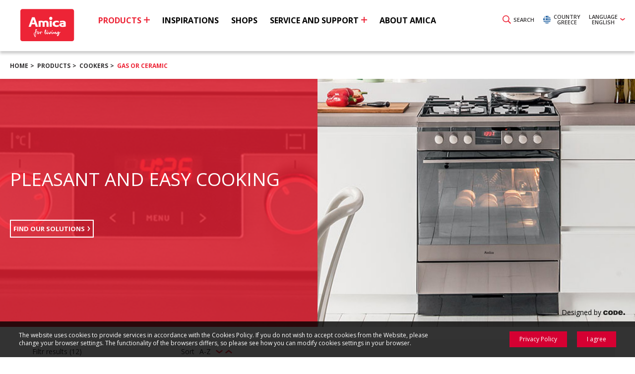

--- FILE ---
content_type: text/html; charset=UTF-8
request_url: https://amica-group.gr/en/products/cookers/gas-or-ceramic
body_size: 13489
content:
<!DOCTYPE html>
<html lang="en">
<head>
    <meta charset="utf-8">
    <meta http-equiv="X-UA-Compatible" content="IE=edge">
    <meta name="viewport" content="width=device-width, user-scalable=0, minimum-scale=1.0" />
                <title> Gas or ceramic &bull; Amica</title>
        <meta property="og:title" content="Gas or ceramic  &bull;  Amica" />
            <meta name="description" content="Wide range of free-standing equipment and the building refrigerators, dishwashers, cookers, hobs and ovens.">
    <meta property="og:description" content="Wide range of free-standing equipment and the building refrigerators, dishwashers, cookers, hobs and ovens." />
        <meta name="keywords" content="!_SITE_KEYWORDS">
    <meta name="og:keywords" content="!_SITE_KEYWORDS">
    <meta name="robots" content="index,follow">
    <meta property="og:url" content="/en/products/cookers/gas-or-ceramic" />
            <meta property="og:image" content="https://amica-group.gr/tpl/img/facebook-Amica.jpg"/>
            <link rel="canonical" href="https://amica-group.gr/en/products/cookers/gas-or-ceramic" />
        <link rel="apple-touch-icon" sizes="57x57" href="/tpl/img/iconsAmica/apple-icon-57x57.png">
    <link rel="apple-touch-icon" sizes="60x60" href="/tpl/img/iconsAmica/apple-icon-60x60.png">
    <link rel="apple-touch-icon" sizes="72x72" href="/tpl/img/iconsAmica/apple-icon-72x72.png">
    <link rel="apple-touch-icon" sizes="76x76" href="/tpl/img/iconsAmica/apple-icon-76x76.png">
    <link rel="apple-touch-icon" sizes="114x114" href="/tpl/img/iconsAmica/apple-icon-114x114.png">
    <link rel="apple-touch-icon" sizes="120x120" href="/tpl/img/iconsAmica/apple-icon-120x120.png">
    <link rel="apple-touch-icon" sizes="144x144" href="/tpl/img/iconsAmica/apple-icon-144x144.png">
    <link rel="apple-touch-icon" sizes="152x152" href="/tpl/img/iconsAmica/apple-icon-152x152.png">
    <link rel="apple-touch-icon" sizes="180x180" href="/tpl/img/iconsAmica/apple-icon-180x180.png">
    <link rel="icon" type="image/png" sizes="192x192"  href="/tpl/img/iconsAmica/android-icon-192x192.png">
    <link rel="icon" type="image/png" sizes="32x32" href="/tpl/img/iconsAmica/favicon-32x32.png">
    <link rel="icon" type="image/png" sizes="96x96" href="/tpl/img/iconsAmica/favicon-96x96.png">
    <link rel="icon" type="image/png" sizes="16x16" href="/tpl/img/iconsAmica/favicon-16x16.png">
    <link rel="manifest" href="/manifest.json">
    <meta name="msapplication-TileColor" content="#ffffff">
    <meta name="msapplication-TileImage" content="/tpl/img/iconsAmica/ms-icon-144x144.png">
    <meta name="theme-color" content="#ffffff">
    <!-- End Meta Tags -->
    <!-- CSS Style Sheets -->
            <link href="https://fonts.googleapis.com/css?family=Open+Sans:300,400,400i,600,600i,700,700i&amp;subset=cyrillic,latin-ext" rel="stylesheet">
                <link rel="stylesheet" href="/tpl/css/main-amica.css?version=952359155" type="text/css">
                <!-- End CSS Style Sheets -->
    <!-- Favicon -->
        <link href="/tpl/img/faviconAmica.ico" type="image/x-icon" rel="icon" />
    <link href="/tpl/img/faviconAmica.ico" type="image/x-icon" rel="shortcut icon" />
    <style>
        .c-btn-social-instagram {text-indent: 0px; display: flex; align-items: center; justify-content: center}
        .page-18 .c-field--checkbox.is-error label {color: #ff0000}
        .additional-image img {max-width: 260px;}
        .ui-front {z-index: 99999999 !important;}
        .p-has-lang-ru .c-label--latest {  background-image: url("/tpl/img/default/bg-label-latest-red-ru.png"); }
        .p-has-lang-bg .c-label--latest {  background-image: url("/tpl/img/default/bg-label-latest-red-bg.png"); }
        .p-has-lang-ee .c-label--latest {  background-image: url("/tpl/img/default/bg-label-latest-red-ee.png"); }
        .p-has-lang-lv .c-label--latest {  background-image: url("/tpl/img/default/bg-label-latest-red-lv.png"); }
        .p-has-lang-si .c-label--latest {  background-image: url("/tpl/img/default/bg-label-latest-red-si.png"); }
        .p-has-lang-hr .c-label--latest {  background-image: url("/tpl/img/default/bg-label-latest-red-hr.png"); }
        .p-has-lang-ro .c-label--latest {  background-image: url("/tpl/img/default/bg-label-latest-red-ro.png"); }
        .p-has-lang-fr .c-label--latest {  background-image: url("/tpl/img/default/bg-label-latest-red-fr.png"); }
        .p-has-lang-ua .c-label--latest {  background-image: url("/tpl/img/default/bg-label-latest-red-ua.png"); }
        .checkbox-counter {font-size: 10px; color: #555555}
        /* .js-l-sec--choose-language {padding: 10px 0} */
        .close-box.white{
            position: absolute;
            right: 12px;
            top: 8px;
            color:white;
            cursor: pointer;
        }
        .c-list.bottom-description {background: #dddddd; padding: 20px; margin: 20px 0 0 0; overflow: hidden;}
        .c-list.bottom-description .c-tooltip__handle {background: #ffffff; color: #d50032; display: block; margin-right: 20px; float: left;}
        .c-list.bottom-description .c-tooltip {float: left; margin-top: 3px;}
        .c-list.bottom-description .c-tooltip-desc {float: left; margin-left: 10px;}
        .p-has-lang-lv .c-list--products--i3 .c-list--ico-text--i3 .c-list--ico-text__item {
            width: 50%; }
        .product-3d-link a {position: relative; }
        .label-360 {color:#ffffff; position: absolute; width: 100%; height: 100%; background-color:rgba(213, 0, 50, 0.8); font-weight: bold;  display: flex; align-items: center; z-index: 50; top: 0; left: 0; vertical-align:middle ; text-align: center}
        .center {text-align: center; display: block; width: 100%}
        .container-3d {width: 100%; height: 100%; text-align: center; display: flex; align-items: center; position: relative;}
        .container-3d img {margin: auto; vertical-align: middle}
        .container-3d .black-bg {width: 100%; height: 100%; background-color:rgba(0,0,0, 0.8); display: block; position: absolute; background-image: url('/tpl/img/default/360.png'); background-repeat: no-repeat; background-position:  center; left:0; top:0}
        .mfp-iframe-scaler iframe {height: 540px;}
        .mfp-content {
            height:540px;
        }
        .lang-si .c-list--main-categories__item.cat-4 {display: none;}
        .lang-si.page-1 .c-list--main-categories__item {width: 33%}
        .lang-hr .c-list--main-categories__item.cat-4 {display: none;}
        .lang-hr.page-1 .c-list--main-categories__item {width: 33%}
        .lang-by .c-list--main-categories__item.cat-3 {display: none;}
        .lang-by.page-1 .c-list--main-categories__item {width: 33%;}
        .lang-hu .c-list--main-categories__item.cat-4 {display: none;}
        .lang-hu.page-1 .c-list--main-categories__item {width: 33%}
        .lang-am .c-nav--main__list__item {margin-right: 15px;}
        .lang-am .c-nav--main__list__item>.label {font-size: 1.5rem;}
        .cat-title-list {text-transform: uppercase; font-family: 'Open Sans',Arial,sans-serif; font-weight: 600; color:#d50032; padding: 0 30px}
        @media (max-width: 1460px){
            .cat-title-list {padding: 0px}
        }
    </style>
            <!-- Google Tag Manager -->
        <script>(function(w,d,s,l,i){w[l]=w[l]||[];w[l].push({'gtm.start':
        new Date().getTime(),event:'gtm.js'});var f=d.getElementsByTagName(s)[0],
        j=d.createElement(s),dl=l!='dataLayer'?'&l='+l:'';j.async=true;j.src=
        'https://www.googletagmanager.com/gtm.js?id='+i+dl;f.parentNode.insertBefore(j,f);
        })(window,document,'script','dataLayer','GTM-NSF2QCM4');</script>
        <!-- End Google Tag Manager -->
    </head>
<body class="page-100 p-has-breadcrumbs  p-has-lang-en lang-gr ">
    <!-- Google Tag Manager (noscript) -->
    <noscript><iframe src="https://www.googletagmanager.com/ns.html?id=GTM-NSF2QCM4" height="0" width="0" style="display:none;visibility:hidden"></iframe></noscript>
    <!-- End Google Tag Manager (noscript) -->
<div class="l-page">
    <section class="l-sec l-sec--top-hider js-l-sec--top-hider js-l-sec--choose-language">
    <div class="l-inner">
        <div class="b-languages">
            <ul class="c-list c-list--languages">
                                                        <li class="c-list--languages__item">
                        <a href="https://www.amica.pl" class="c-btn c-btn--language" target="_blank" rel="nofollow">
                            <span class="c-btn--language__pic">
                                <img src="/tpl/img/langs/pic-ico-lang-pl.png" alt="Poland" />
                            </span>
                            <span class="c-btn--language__label">
                                Poland                            </span>
                        </a>
                    </li>
                                                        <li class="c-list--languages__item">
                        <a href="https://www.amica-group.hu" class="c-btn c-btn--language" target="_blank" rel="nofollow">
                            <span class="c-btn--language__pic">
                                <img src="/tpl/img/langs/pic-ico-lang-hu.png" alt="Hungary" />
                            </span>
                            <span class="c-btn--language__label">
                                Hungary                            </span>
                        </a>
                    </li>
                                                        <li class="c-list--languages__item">
                        <a href="https://www.amica-group.es" class="c-btn c-btn--language" target="_blank" rel="nofollow">
                            <span class="c-btn--language__pic">
                                <img src="/tpl/img/langs/pic-ico-lang-es.png" alt="Spain" />
                            </span>
                            <span class="c-btn--language__label">
                                Spain                            </span>
                        </a>
                    </li>
                                                        <li class="c-list--languages__item">
                        <a href="https://www.amica-group.cz" class="c-btn c-btn--language" target="_blank" rel="nofollow">
                            <span class="c-btn--language__pic">
                                <img src="/tpl/img/langs/pic-ico-lang-cz.png" alt="Czech Republic" />
                            </span>
                            <span class="c-btn--language__label">
                                Czech Republic                            </span>
                        </a>
                    </li>
                                                        <li class="c-list--languages__item">
                        <a href="https://amica.sk" class="c-btn c-btn--language" target="_blank" rel="nofollow">
                            <span class="c-btn--language__pic">
                                <img src="/tpl/img/langs/pic-ico-lang-sk.png" alt="Slovakia" />
                            </span>
                            <span class="c-btn--language__label">
                                Slovakia                            </span>
                        </a>
                    </li>
                                                        <li class="c-list--languages__item">
                        <a href="https://www.amica-international.co.uk" class="c-btn c-btn--language" target="_blank" rel="nofollow">
                            <span class="c-btn--language__pic">
                                <img src="/tpl/img/langs/pic-ico-lang-uk.png" alt="United Kingdom" />
                            </span>
                            <span class="c-btn--language__label">
                                United Kingdom                            </span>
                        </a>
                    </li>
                                                        <li class="c-list--languages__item">
                        <a href="https://www.amica-international.ie" class="c-btn c-btn--language" target="_blank" rel="nofollow">
                            <span class="c-btn--language__pic">
                                <img src="/tpl/img/langs/pic-ico-lang-ie.png" alt="Ireland" />
                            </span>
                            <span class="c-btn--language__label">
                                Ireland                            </span>
                        </a>
                    </li>
                                                        <li class="c-list--languages__item">
                        <a href="https://www.amica-group.de" class="c-btn c-btn--language" target="_blank" rel="nofollow">
                            <span class="c-btn--language__pic">
                                <img src="/tpl/img/langs/pic-ico-lang-de.png" alt="Germany" />
                            </span>
                            <span class="c-btn--language__label">
                                Germany                            </span>
                        </a>
                    </li>
                                                        <li class="c-list--languages__item">
                        <a href="http://www.amica-group.fr" class="c-btn c-btn--language" target="_blank" rel="nofollow">
                            <span class="c-btn--language__pic">
                                <img src="/tpl/img/langs/pic-ico-lang-fr.png" alt="France" />
                            </span>
                            <span class="c-btn--language__label">
                                France                            </span>
                        </a>
                    </li>
                                                        <li class="c-list--languages__item">
                        <a href="https://amica-group.hr" class="c-btn c-btn--language" target="_blank" rel="nofollow">
                            <span class="c-btn--language__pic">
                                <img src="/tpl/img/langs/pic-ico-lang-hr.png" alt="Croatia" />
                            </span>
                            <span class="c-btn--language__label">
                                Croatia                            </span>
                        </a>
                    </li>
                                                        <li class="c-list--languages__item">
                        <a href="https://amica.si" class="c-btn c-btn--language" target="_blank" rel="nofollow">
                            <span class="c-btn--language__pic">
                                <img src="/tpl/img/langs/pic-ico-lang-si.png" alt="Slovenia" />
                            </span>
                            <span class="c-btn--language__label">
                                Slovenia                            </span>
                        </a>
                    </li>
                                                        <li class="c-list--languages__item">
                        <a href="https://amica-ks.com/sq" class="c-btn c-btn--language" target="_blank" rel="nofollow">
                            <span class="c-btn--language__pic">
                                <img src="/tpl/img/langs/pic-ico-lang-ks.png" alt="Kosovo" />
                            </span>
                            <span class="c-btn--language__label">
                                Kosovo                            </span>
                        </a>
                    </li>
                                                        <li class="c-list--languages__item">
                        <a href="https://amica-group.gr" class="c-btn c-btn--language" target="_blank" rel="nofollow">
                            <span class="c-btn--language__pic">
                                <img src="/tpl/img/langs/pic-ico-lang-gr.png" alt="Greece" />
                            </span>
                            <span class="c-btn--language__label">
                                Greece                            </span>
                        </a>
                    </li>
                                                        <li class="c-list--languages__item">
                        <a href="https://amica.pk" class="c-btn c-btn--language" target="_blank" rel="nofollow">
                            <span class="c-btn--language__pic">
                                <img src="/tpl/img/langs/pic-ico-lang-pk.png" alt="Pakistan" />
                            </span>
                            <span class="c-btn--language__label">
                                Pakistan                            </span>
                        </a>
                    </li>
                            </ul>
        </div>
    </div>
</section>

<section class="l-sec l-sec--top-hider js-l-sec--top-hider js-l-sec--search">
    <div class="l-inner">
        <form action="https://amica-group.gr//en" method="get" class="b-search">
            <div class="b-search__field">
                <input type="text" name="q" value="" id="autocompleteSearchTopMenu" class="b-search__input f-control f-control--text f-control--default" />
            </div>

            <button type="submit" class="c-btn c-btn--normal c-btn--normal--xl u-paint-3">
                <span class="c-btn__wrap">
                    <span class="c-btn__label">
                        search                    </span>
                    <span class="c-btn__ico">
                        <svg role="img" class="c-ico c-ico--svg c-ico--svg--red c-ico--xl c-ico--svg--loop">
                            <use xlink:href="/tpl/img/svg-symbols.svg#ico-loop"></use>
                        </svg>
                    </span>
                </span>
            </button>
        </form>
    </div>
</section>

<header class="l-sec l-sec--head js-l-sec--head">
    <div class="l-inner">
        
                    <a href="https://amica-group.gr/en" class="c-logo c-logo--main c-logo--main-amica">Amica</a>
        
        
        <button type="button" class="c-btn c-btn--trigger-nav-main js-c-btn--trigger-nav-main"><span>Menu</span></button>

        <ul class="c-list c-list--top-links">
            <li class="c-list--top-links__item c-list--top-links__item--search">
                <button type="button" class="c-btn c-btn--inverse c-btn--normal u-paint-3 js-trigger-top-hider" data-target=".js-l-sec--search">
                    <span class="c-btn__wrap">
                        <span class="c-btn__label">
                            Search                        </span>
                        <span class="c-btn__ico">
                            <svg role="img" class="c-ico c-ico--svg c-ico--svg--red c-ico--svg--loop">
                                <use xlink:href="/tpl/img/svg-symbols.svg#ico-loop"></use>
                            </svg>
                        </span>
                    </span>
                </button>
            </li>
                        <li class="c-list--top-links__item c-list--top-links__item--lang">
                <button type="button" class="c-btn c-btn--inverse c-btn--normal u-paint-3 js-trigger-top-hider" data-target=".js-l-sec--choose-language">
                    <span class="c-btn__wrap">

                                                    <span class="c-btn__label">
                            country<br /> Greece                        </span>
                                <span class="c-btn__ico">
                            <span class="c-ico c-ico--country">
                                <img src="/tpl/img/langs/pic-ico-lang-gr.png" alt="country Greece" />
                            </span>
                        </span>

                                                </span>
                </button>
            </li>
            <li class="c-list--top-links__item">
                <div class="b-dropdown">
                    <button type="button" class="c-btn c-btn--normal u-paint-3">
                        <span class="c-btn__wrap">
                            <span class="c-btn__label">
                                language<br /> English                            </span>
                            <span class="c-btn__ico">
                                <svg role="img" class="c-ico c-ico--svg c-ico--svg--red c-ico--svg--arrow-down">
                                    <use xlink:href="/tpl/img/svg-symbols.svg#ico-arrow-down"></use>
                                </svg>
                            </span>
                        </span>
                    </button>

                    
                    <select class="b-dropdown__select js-language-switcher">
                                                    <option value="/gr/proionta/cookers/gas-or-ceramic">
Greek</option>
                                                    <option value="/en/products/cookers/gas-or-ceramic" selected="selected">English</option>
                                            </select>
                    <div class="b-sub-menu b-sub-menu--alt">
                        <nav class="c-nav c-nav--sub-menu c-nav--sub-menu--alt">
                            <ul class="c-nav--sub-menu__list">
                                                                                                        <li class="c-nav--sub-menu__item">
                                        <a href="/gr/proionta/cookers/gas-or-ceramic" class="label"><span>
Greek</span></a>
                                    </li>
                                                                                                                                            <li class="c-nav--sub-menu__item is-active">
                                        <a href="/en/products/cookers/gas-or-ceramic" class="label"><span>English</span></a>
                                    </li>
                                                                                                </ul>
                        </nav>
                    </div>
                </div>
            </li>
                    </ul>

        <nav class="c-nav c-nav--main js-c-nav--main">
            <ul class="c-nav--main__list">
                                                        <li class="c-nav--main__list__item is-active  c-nav--main__list__item--expand js-is-dropdown">
                        <a href="https://amica-group.gr/en/products" class="label"><span>Products</span></a>
                                                                                <div class="b-sub-menu">
                                <div class="b-sub-menu__cols">
                                    <div class="b-sub-menu__nav">
                                        <nav class="c-nav c-nav--main-categories">
                                            <ul class="c-nav--main-categories__list">
                                                                                                                                                        <li class="c-nav--main-categories__item is-active c-nav--main-categories__item--expand js-is-dropdown js-sub-menu-trigger">
                                                        <a href="https://amica-group.gr/en/products/cooking" data-cat-name="cooking-and-baking" class="label"><span>Cooking</span></a>

                                                        <ul class="c-nav c-nav--sub-main-categories">
                                                                                                                                                                                    <li class="c-nav--sub-main-categories__item">
                                                                <a href="https://amica-group.gr/en/products/hobs" class="label"><span>Hobs</span></a>
                                                            </li>
                                                                                                                                                                                    <li class="c-nav--sub-main-categories__item">
                                                                <a href="https://amica-group.gr/en/products/ovens" class="label"><span>Ovens</span></a>
                                                            </li>
                                                                                                                                                                                    <li class="c-nav--sub-main-categories__item">
                                                                <a href="https://amica-group.gr/en/products/cookers" class="label"><span>Cookers</span></a>
                                                            </li>
                                                                                                                    </ul>
                                                    </li>
                                                                                                                                             </ul>
                                        </nav>
                                    </div>

                                    <div class="b-sub-menu__main">
                                                                                    <div class="b-sub-menu__content is-active js-sub-menu-content" data-cat-name="cooking-and-baking">
                                            <ul class="c-list c-list--short-categories">
                                                                                                                                                                                                                                                                            <li class="c-list--short-categories__item">
                                                            <div class="b-short-category">
                                                                <figure class="b-short-category__pic">
                                                                                                                                        <img src="/files-api/products-pim/menu/Amica-hobs.jpg" alt="" />
                                                                </figure>
                                                                <div class="b-short-category__content">
                                                                    <h3 class='b-short-category__title'><a href="https://amica-group.gr/en/products/hobs" class="FOUNDID-53">Hobs</a></h3>
                                                                        <ul class="b-short-category__list">
                                                                                                                                                    <li class="b-short-category__list__item">
                                                                                <a href="https://amica-group.gr/en/products/hobs/gas" class="FOUNDID-Plyty_grzejne_gazowe">Gas</a>
                                                                            </li>
                                                                                                                                                                                                                                <li class="b-short-category__list__item">
                                                                                <a href="https://amica-group.gr/en/products/hobs/ceramic" class="FOUNDID-AGRPDHA_HE_CHL">Ceramic</a>
                                                                            </li>
                                                                                                                                                                                                                                <li class="b-short-category__list__item">
                                                                                <a href="https://amica-group.gr/en/products/hobs/induction" class="FOUNDID-AGRPDHA_HE_IH">Induction</a>
                                                                            </li>
                                                                                                                                                                                                                        </ul>
                                                                </div>
                                                            </div>
                                                        </li>
                                                                                                                                                                                                                                                                                                                                <li class="c-list--short-categories__item">
                                                            <div class="b-short-category">
                                                                <figure class="b-short-category__pic">
                                                                                                                                        <img src="/files-api/products-pim/menu/Amica-ovens.jpg" alt="" />
                                                                </figure>
                                                                <div class="b-short-category__content">
                                                                    <h3 class='b-short-category__title'><a href="https://amica-group.gr/en/products/ovens" class="FOUNDID-52">Ovens</a></h3>
                                                                        <ul class="b-short-category__list">
                                                                                                                                            </ul>
                                                                </div>
                                                            </div>
                                                        </li>
                                                                                                                                                                                                                                                                                                                                <li class="c-list--short-categories__item">
                                                            <div class="b-short-category">
                                                                <figure class="b-short-category__pic">
                                                                                                                                        <img src="/files-api/products-pim/menu/Amica-cookers.jpg" alt="" />
                                                                </figure>
                                                                <div class="b-short-category__content">
                                                                    <h3 class='b-short-category__title'><a href="https://amica-group.gr/en/products/cookers" class="FOUNDID-55">Cookers</a></h3>
                                                                        <ul class="b-short-category__list">
                                                                                                                                            </ul>
                                                                </div>
                                                            </div>
                                                        </li>
                                                                                                                                                </ul>
                                        </div>
                                        
                                        
                                    </div>

                                    <div class="b-sub-menu__sidebar">
                                                                                                                            <div class="b-sub-menu__content is-active js-sub-menu-content" data-cat-name="cooking-and-baking">
                                            <div class="carousel carousel--products-short js-carousel-products-short">
                                                <div class="carousel__items js-carousel-items">
                                                    
                                                        
                                                        
                                                        
                                                        
                                                        
                                                        
                                                                                                        </div>
                                            </div>
                                        </div>
                                                                            </div>
                                </div>
                            </div>
                                            </li>
                                                        <li class="c-nav--main__list__item  ">
                        <a href="https://amica-group.gr/en/inspirations" class="label"><span>Inspirations</span></a>
                                            </li>
                                                        <li class="c-nav--main__list__item  ">
                        <a href="https://amica-group.gr/en/shops" class="label"><span>Shops</span></a>
                                            </li>
                                                        <li class="c-nav--main__list__item   c-nav--main__list__item--expand js-is-dropdown c-nav--main__list__item--expand--alt">
                        <a href="https://amica-group.gr/en/service-and-support" class="label"><span>Service and support</span></a>
                                                    <div class="b-sub-menu b-sub-menu--alt">
                                <nav class="c-nav c-nav--sub-menu">
                                    <ul class="c-nav--sub-menu__list">
                                                                                    <li class="c-nav--sub-menu__item">
                                                <a href="https://amica-group.gr/en/service-and-support/service" class="label" data-test="1"><span>Service</span></a>
                                            </li>
                                                                                    <li class="c-nav--sub-menu__item">
                                                <a href="https://amica-group.gr/en/service-and-support/contact" class="label" data-test="2"><span>Contact</span></a>
                                            </li>
                                                                                    <li class="c-nav--sub-menu__item">
                                                <a href="https://amica-group.gr/en/service-and-support/energy-labels" class="label" data-test="3"><span>Energy labels</span></a>
                                            </li>
                                                                                    <li class="c-nav--sub-menu__item">
                                                <a href="https://amica-group.gr/en/service-and-support/manuals" class="label" data-test="4"><span>Manuals</span></a>
                                            </li>
                                                                                    <li class="c-nav--sub-menu__item">
                                                <a href="https://amica-group.gr/en/service-and-support/spare-parts" class="label" data-test="5"><span>Spare parts</span></a>
                                            </li>
                                                                            </ul>
                                </nav>
                            </div>
                                            </li>
                                                        <li class="c-nav--main__list__item  ">
                        <a href="https://amica-group.gr/en/about-amica" class="label"><span>About Amica</span></a>
                                            </li>
                            </ul>
        </nav>
    </div>
</header>
<div class="l-sec l-sec--pagination">
    <div class="l-inner">
        <ul class="c-list c-list--pagination">
            <li class="c-list--pagination__item">
                <a href="/en" title="Home">Home</a>
            </li>
                            <li class="c-list--pagination__item"><a href="https://amica-group.gr/en/products">Products</a></li>
                            <li class="c-list--pagination__item"><a href="https://amica-group.gr/en/products/cookers">Cookers</a></li>
                            <li class="c-list--pagination__item"><a href="https://amica-group.gr/en/products/cookers/gas-or-ceramic">Gas or ceramic</a></li>
                    </ul>
    </div>
</div><!-- MAIN SECTION -->
<section class="l-sec l-sec--teaser-smart  l-sec--teaser-smart--size-h-0 l-sec--teaser-smart--inverse">
    
            <div class="l-sec--teaser-smart__bg-group">
            <span class="l-sec--teaser-smart__bg l-sec--teaser-smart__bg--half js__image-switcher"  data-options='{"steps": [
                    {
                        "name": "desktop-full",
                        "query": "(min-width: 1681px)",
                        "srcImage": "/files/produkty/gotowanie/Kuchnie_wolnostojace/topy/kuchnie_listing_left.jpg"
                    },
                    {
                        "name": "desktop",
                        "query": "(min-width: 1025px) and (max-width: 1680px)",
                        "srcImage": "/files/produkty/gotowanie/Kuchnie_wolnostojace/topy/RWD/kuchnie_listing_left_1680.jpg"
                    },
                    {
                        "name": "tablet",
                        "query": "(min-width: 768px) and (max-width: 1024px)",
                        "srcImage": "/files/produkty/gotowanie/Kuchnie_wolnostojace/topy/RWD/kuchnie_listing_left_1024.jpg"
                    },
                    {
                        "name": "smartphone",
                        "query": "(min-width: 320px) and (max-width: 767px)",
                        "srcImage": "/files/produkty/gotowanie/Kuchnie_wolnostojace/topy/RWD/kuchnie_listing_left_668.jpg"
                    }
                ]}'>



            </span>
            <span class="l-sec--teaser-smart__bg l-sec--teaser-smart__bg--half js__image-switcher" data-options='{"steps": [
                    {
                        "name": "desktop-full",
                        "query": "(min-width: 1681px)",
                        "srcImage": "/files/produkty/gotowanie/Kuchnie_wolnostojace/topy/rwd_amica/kuchnie_listing_right.jpg"
                    },
                    {
                        "name": "desktop",
                        "query": "(min-width: 1025px) and (max-width: 1680px)",
                        "srcImage": "/files/produkty/gotowanie/Kuchnie_wolnostojace/topy/rwd_amica/kuchnie_listing_right_1680.jpg"
                    },
                    {
                        "name": "tablet",
                        "query": "(min-width: 768px) and (max-width: 1024px)",
                        "srcImage": "/files/produkty/gotowanie/Kuchnie_wolnostojace/topy/rwd_amica/kuchnie_listing_right_1024.jpg"
                    },
                    {
                        "name": "smartphone",
                        "query": "(min-width: 320px) and (max-width: 767px)",
                        "srcImage": ""
                    }
                ]}'>






                                    <span class="l-sec--teaser-smart__caption">
                        Designed by                        <span class="c-logo c-logo--code"></span>
                    </span>
                                            </span>
        </div>
        <div class="l-sec--teaser-smart__wrap">
        <div class="l-inner">
            <div class="b-teaser-smart b-teaser-smart--inverse">
                <div class="b-teaser-smart__inner">
                    <h2 class="t-head t-head--main">
                        Pleasant and easy cooking                    </h2>

                    <div class="b-teaser-smart__desc">
                                            </div>

                    <ul class="c-list c-list--actions c-list--actions--block c-list--actions--full">
                                                <li class="c-list--actions__item">
                            <a href="https://amica-group.gr/en/products/cooking/cookers" class="c-btn c-btn--default u-bg-2 u-paint-2">
                                <span class="c-btn__wrap">
                                    <span class="c-btn__label">
                                        Find our solutions                                    </span>
                                    <span class="c-btn__ico">
                                        <svg role="img" class="c-ico c-ico--svg c-ico--svg--white c-ico--svg--arrow-right">
                                            <use xlink:href="/tpl/img/svg-symbols.svg#ico-arrow-right"></use>
                                        </svg>
                                    </span>
                                </span>
                            </a>
                        </li>
                                                                    </ul>
                </div>
            </div>
        </div>
    </div>
</section>
<section class="l-sec l-sec--default l-sec--default--alt">
<div class="l-inner l-inner--full">

	<div class="row row--no-space">
		<div class="row__col row__col-3 row__col-12@tablet">
			<div class="b-coffer u-space-s u-bg-6">
				<h3 class="t-head t-head--default">Filtr results (<span id="products-qty">12</span>)</h3>
			</div>

			<div class="b-coffer u-space-l">
			</div>
		</div>
		<div class="row__col row__col-9 row__col-12@tablet" style="position:relative; min-height:300px;">
			<div class="b-coffer b-coffer--default u-space-s u-bg-6">
				<div class="b-filter-wrap b-filter-wrap--inline">
					<p class="t-head t-head--default">
						Sort					</p>

					<ul class="c-list c-list--filter c-list--filter--inline">
						<li class="c-list--filter__item">
							<div class="b-filter b-filter--inline">
                                <span class="c-label c-label--sort">
                                    A-Z                                </span>

                                <ul class="c-list c-list--filter-controls c-list--filter-controls--inline">
                                    <li class="c-list--filter-controls__item">
                                        <a href="#" data-rel='name' data-direction="ASC" class="sort-products c-btn c-btn--ico">
                                            <svg role="img" class="c-ico c-ico--svg c-ico--xl c-ico--svg--red c-ico--svg--arrow-down">
                                                <use xmlns:xlink="http://www.w3.org/1999/xlink" xlink:href="/tpl/img/svg-symbols.svg#ico-arrow-down"></use>
                                            </svg>
                                        </a>
                                    </li>
                                    <li class="c-list--filter-controls__item">
                                        <a href="#" data-rel='name' data-direction="DESC" class="sort-products c-btn c-btn--ico">
                                            <svg role="img" class="c-ico c-ico--svg c-ico--xl c-ico--svg--red c-ico--svg--arrow-top">
                                                <use xmlns:xlink="http://www.w3.org/1999/xlink" xlink:href="/tpl/img/svg-symbols.svg#ico-arrow-top"></use>
                                            </svg>
                                        </a>
                                    </li>
                                </ul>
							</div>
						</li>
					</ul>
				</div>
			</div>

            <div class="b-no-result" style="display: none;" id="not-found">
                <div class="b-no-result__icons">
                    <svg role="img" class="c-ico c-ico--svg c-ico--svg--red c-ico--svg--loop-char">
                        <use xlink:href="/tpl/img/svg-symbols.svg#ico-loop-char"></use>
                    </svg>
                    <svg role="img" class="c-ico c-ico--svg c-ico--svg--red c-ico--svg--no-result">
                        <use xlink:href="/tpl/img/svg-symbols.svg#ico-no-result"></use>
                    </svg>
                </div>

                <div class="b-no-result__content">
                    <h3 class="b-no-result__title">We're sorry</h3>
                    <p class="b-no-result__desc">Unfortunately, we currently have no products with all the features you selected.</p>
                </div>
            </div>
            			<ul class="c-list c-list--products c-list--products--i3 has-full-inner" style="position:relative;">
								<li  data-product-id="" data-cat=""  class="c-list--products__item  visible " data-filtrator="" data-line="" data-name="PI7553PHTSU 2.0" data-views="0">
					<div class="b-product-short   b-product-short--alt">
												<figure class="b-product-short__pic c-image c-image--centered">
													<a href="https://amica-group.gr/en/products/hobs/induction/pi7553phtsu20"><img src="/cache/images/290x180/files-api/products-pim/product/21372/6d40c959be7741bc752aa136f38a36471874ccf6_21372_pbp5vi505ftb5sacut_pi7553phtsu_20_5906006213725.jpg" alt="PI7553PHTSU 2.0 - PI7553PHTSU 2.0" /></a>
						</figure>

						<div class="b-product-short__content">
							<h2 class="b-product-short__title"><a href="https://amica-group.gr/en/products/hobs/induction/pi7553phtsu20">PI7553PHTSU 2.0</a></h2>
							<h3 class="b-product-short__sub-title"><a href="https://amica-group.gr/en/products/hobs/induction/pi7553phtsu20">PBP5VI505FTB5SACUt Induction</a></h3>

							


													</div>

												<ul class="c-list c-list--ico-text c-list--ico-text--i3">
																				
																									<li class="c-list--ico-text__item">
										<div class="b-ico-text">
                                                <span class="b-ico-text__ico">
                                                    <img src="/files-api/products-pim/feature/Amica/SlimHob_HOBIND/60f306661c5ca892e5dcac436adb76eef401c4da_Amica_HOB_SlimHOB_rgb.png" alt="SlimHob&reg;" />
                                                </span>
											<p class="b-ico-text__name">
												SlimHob®											</p>
										</div>
									</li>

															
																									<li class="c-list--ico-text__item">
										<div class="b-ico-text">
                                                <span class="b-ico-text__ico">
                                                    <img src="/files-api/products-pim/feature/Amica/Three_preset_cooking_programmes_HOBIND/de4bfbf858cc01462cd8638a5e43ee855edda12f_Amica_HOB_Trzy_programy_gotowe_rgb.png" alt="3 preset cooking programmes" />
                                                </span>
											<p class="b-ico-text__name">
												3 preset cooking programmes											</p>
										</div>
									</li>

															
																									<li class="c-list--ico-text__item">
										<div class="b-ico-text">
                                                <span class="b-ico-text__ico">
                                                    <img src="/files-api/products-pim/feature/Amica/AutoBridge_HOBIND/fcce4b9241f1a80ab257343dfcbed134aa497c52_Amica_HOB_AutoBridge_rgb.png" alt="AutoBridge" />
                                                </span>
											<p class="b-ico-text__name">
												AutoBridge											</p>
										</div>
									</li>

															

						</ul>


						<ul class="c-list c-list--actions c-list--actions--inline c-list--actions--normal c-list--actions--full c-list--actions--i2">
							<li class="c-list--actions__item">
								<a href="#" class="c-btn c-btn--default c-btn--default--xs u-bg-4 u-paint-2 button-compare" data-id="">
									<span class="c-btn__label toggle-me" >
										Add to comparison +									</span>
									<span class="c-btn__label toggle-me"  style="display: none"  >
										Delete comparison									</span>
								</a>
							</li>
													</ul>
					</div>

				</li>
								<li  data-product-id="" data-cat=""  class="c-list--products__item  visible " data-filtrator="" data-line="" data-name="KMC 13282 E" data-views="0">
					<div class="b-product-short   b-product-short--alt">
												<figure class="b-product-short__pic c-image c-image--centered">
													<a href="https://amica-group.gr/en/products/hobs/ceramic/kmc13282e"><img src="/cache/images/290x180/files-api/products-pim/product/23086/63b47c5038d2a45765fc14d9137d3b350c42c669_kmc_13282_e_img_png_2403.jpg" alt="KMC 13282 E - KMC 13282 E" /></a>
						</figure>

						<div class="b-product-short__content">
							<h2 class="b-product-short__title"><a href="https://amica-group.gr/en/products/hobs/ceramic/kmc13282e">KMC 13282 E</a></h2>
							<h3 class="b-product-short__sub-title"><a href="https://amica-group.gr/en/products/hobs/ceramic/kmc13282e">PG4VQ133 Ceramic</a></h3>

							


													</div>

												<ul class="c-list c-list--ico-text c-list--ico-text--i0">
																				

						</ul>


						<ul class="c-list c-list--actions c-list--actions--inline c-list--actions--normal c-list--actions--full c-list--actions--i2">
							<li class="c-list--actions__item">
								<a href="#" class="c-btn c-btn--default c-btn--default--xs u-bg-4 u-paint-2 button-compare" data-id="">
									<span class="c-btn__label toggle-me" >
										Add to comparison +									</span>
									<span class="c-btn__label toggle-me"  style="display: none"  >
										Delete comparison									</span>
								</a>
							</li>
													</ul>
					</div>

				</li>
								<li  data-product-id="" data-cat=""  class="c-list--products__item  visible " data-filtrator="" data-line="" data-name="PH 3200 PG" data-views="0">
					<div class="b-product-short   b-product-short--alt">
												<figure class="b-product-short__pic c-image c-image--centered">
													<a href="https://amica-group.gr/en/products/hobs/ceramic/ph3200pg"><img src="/cache/images/290x180/files-api/products-pim/product/23087/0629a65a97eab0c97f1414b33bedc56be5036805_23087_ph3200pg_5906006230876.jpg" alt="PH 3200 PG - PH3200PG" /></a>
						</figure>

						<div class="b-product-short__content">
							<h2 class="b-product-short__title"><a href="https://amica-group.gr/en/products/hobs/ceramic/ph3200pg">PH 3200 PG</a></h2>
							<h3 class="b-product-short__sub-title"><a href="https://amica-group.gr/en/products/hobs/ceramic/ph3200pg">PG2VQ103 Ceramic</a></h3>

							


													</div>

												<ul class="c-list c-list--ico-text c-list--ico-text--i2">
																				
																									<li class="c-list--ico-text__item">
										<div class="b-ico-text">
                                                <span class="b-ico-text__ico">
                                                    <img src="/files-api/products-pim/feature/Amica/HeatControl_HOBCER/7d12d5281729d7ab35aa4050f2a7397e18a5f406_Amica_HOB_HeatControl_rgb.png" alt="HeatControl" />
                                                </span>
											<p class="b-ico-text__name">
												HeatControl											</p>
										</div>
									</li>

															
																									<li class="c-list--ico-text__item">
										<div class="b-ico-text">
                                                <span class="b-ico-text__ico">
                                                    <img src="/files-api/products-pim/feature/Amica/Slim_HOBCER/10a38e921abe02f127adee484b9f03f32738f1a9_Amica_HOB_Slim_rgb.png" alt="Slim" />
                                                </span>
											<p class="b-ico-text__name">
												Slim											</p>
										</div>
									</li>

															

						</ul>


						<ul class="c-list c-list--actions c-list--actions--inline c-list--actions--normal c-list--actions--full c-list--actions--i2">
							<li class="c-list--actions__item">
								<a href="#" class="c-btn c-btn--default c-btn--default--xs u-bg-4 u-paint-2 button-compare" data-id="">
									<span class="c-btn__label toggle-me" >
										Add to comparison +									</span>
									<span class="c-btn__label toggle-me"  style="display: none"  >
										Delete comparison									</span>
								</a>
							</li>
													</ul>
					</div>

				</li>
								<li  data-product-id="" data-cat=""  class="c-list--products__item  visible " data-filtrator="" data-line="" data-name="PI 3512 TF" data-views="0">
					<div class="b-product-short   b-product-short--alt">
												<figure class="b-product-short__pic c-image c-image--centered">
													<a href="https://amica-group.gr/en/products/hobs/induction/pi3512tf"><img src="/cache/images/290x180/files-api/products-pim/product/23097/fad96bdf55fac5aec0bf44feb7b630d31bd18fbd_23097_pbp2vi501ftb1_pi_3512_tf_5906006230975.jpg" alt="PI 3512 TF - PI 3512 TF" /></a>
						</figure>

						<div class="b-product-short__content">
							<h2 class="b-product-short__title"><a href="https://amica-group.gr/en/products/hobs/induction/pi3512tf">PI 3512 TF</a></h2>
							<h3 class="b-product-short__sub-title"><a href="https://amica-group.gr/en/products/hobs/induction/pi3512tf">PBP2VI501FTB1 Induction</a></h3>

							


													</div>

												<ul class="c-list c-list--ico-text c-list--ico-text--i0">
																				

						</ul>


						<ul class="c-list c-list--actions c-list--actions--inline c-list--actions--normal c-list--actions--full c-list--actions--i2">
							<li class="c-list--actions__item">
								<a href="#" class="c-btn c-btn--default c-btn--default--xs u-bg-4 u-paint-2 button-compare" data-id="">
									<span class="c-btn__label toggle-me" >
										Add to comparison +									</span>
									<span class="c-btn__label toggle-me"  style="display: none"  >
										Delete comparison									</span>
								</a>
							</li>
													</ul>
					</div>

				</li>
								<li  data-product-id="" data-cat=""  class="c-list--products__item  visible " data-filtrator="" data-line="" data-name="KMI 13314 E" data-views="0">
					<div class="b-product-short   b-product-short--alt">
												<figure class="b-product-short__pic c-image c-image--centered">
													<a href="https://amica-group.gr/en/products/hobs/induction/kmi13314e"><img src="/cache/images/290x180/files-api/products-pim/product/23231/55e812a251f905bbdc3a286244cd34da9ae2c493_kmi_13314_e_img_png_2403.jpg" alt="KMI 13314 E - KMI 13314 E" /></a>
						</figure>

						<div class="b-product-short__content">
							<h2 class="b-product-short__title"><a href="https://amica-group.gr/en/products/hobs/induction/kmi13314e">KMI 13314 E</a></h2>
							<h3 class="b-product-short__sub-title"><a href="https://amica-group.gr/en/products/hobs/induction/kmi13314e">PG4VI515FTB4P3 Induction</a></h3>

							


													</div>

												<ul class="c-list c-list--ico-text c-list--ico-text--i0">
																				

						</ul>


						<ul class="c-list c-list--actions c-list--actions--inline c-list--actions--normal c-list--actions--full c-list--actions--i2">
							<li class="c-list--actions__item">
								<a href="#" class="c-btn c-btn--default c-btn--default--xs u-bg-4 u-paint-2 button-compare" data-id="">
									<span class="c-btn__label toggle-me" >
										Add to comparison +									</span>
									<span class="c-btn__label toggle-me"  style="display: none"  >
										Delete comparison									</span>
								</a>
							</li>
													</ul>
					</div>

				</li>
								<li  data-product-id="" data-cat=""  class="c-list--products__item  visible " data-filtrator="" data-line="" data-name="HI 6140" data-views="0">
					<div class="b-product-short   b-product-short--alt">
												<figure class="b-product-short__pic c-image c-image--centered">
													<a href="https://amica-group.gr/en/products/hobs/induction/hi6140"><img src="/cache/images/290x180/files-api/products-pim/product/23338/a37ad698f20acca52a7b0a1678eb9641160c4c5f_23338_pbp4vi515ftb4_hi_6140_5906006233389.jpg" alt="HI 6140 - HI 6140" /></a>
						</figure>

						<div class="b-product-short__content">
							<h2 class="b-product-short__title"><a href="https://amica-group.gr/en/products/hobs/induction/hi6140">HI 6140</a></h2>
							<h3 class="b-product-short__sub-title"><a href="https://amica-group.gr/en/products/hobs/induction/hi6140">PBP4VI515FTB4 Induction</a></h3>

							


													</div>

												<ul class="c-list c-list--ico-text c-list--ico-text--i0">
																				

						</ul>


						<ul class="c-list c-list--actions c-list--actions--inline c-list--actions--normal c-list--actions--full c-list--actions--i2">
							<li class="c-list--actions__item">
								<a href="#" class="c-btn c-btn--default c-btn--default--xs u-bg-4 u-paint-2 button-compare" data-id="">
									<span class="c-btn__label toggle-me" >
										Add to comparison +									</span>
									<span class="c-btn__label toggle-me"  style="display: none"  >
										Delete comparison									</span>
								</a>
							</li>
													</ul>
					</div>

				</li>
								<li  data-product-id="" data-cat=""  class="c-list--products__item  visible " data-filtrator="" data-line="" data-name="PC6400GT" data-views="0">
					<div class="b-product-short   b-product-short--alt">
												<figure class="b-product-short__pic c-image c-image--centered">
													<a href="https://amica-group.gr/en/products/hobs/ceramic/pc6400gt"><img src="/cache/images/290x180/files-api/products-pim/product/23472/212604c6eb77ff5bb00911181ab49b42f89c4d99_67825_23472_pg4vq247fn_pc6400gt_5906006234720.jpg" alt="PC6400GT - PC6400GT" /></a>
						</figure>

						<div class="b-product-short__content">
							<h2 class="b-product-short__title"><a href="https://amica-group.gr/en/products/hobs/ceramic/pc6400gt">PC6400GT</a></h2>
							<h3 class="b-product-short__sub-title"><a href="https://amica-group.gr/en/products/hobs/ceramic/pc6400gt">PG4VQ247FN Ceramic</a></h3>

							


													</div>

												<ul class="c-list c-list--ico-text c-list--ico-text--i3">
																				
																									<li class="c-list--ico-text__item">
										<div class="b-ico-text">
                                                <span class="b-ico-text__ico">
                                                    <img src="/files-api/products-pim/feature/Amica/ChildLock_HOBCER/9fe2818ae1139415f0016d3328069784a82edd5e_Amica_REF_ChildLock_rgb.png" alt="Childlock" />
                                                </span>
											<p class="b-ico-text__name">
												Childlock											</p>
										</div>
									</li>

															
																									<li class="c-list--ico-text__item">
										<div class="b-ico-text">
                                                <span class="b-ico-text__ico">
                                                    <img src="/files-api/products-pim/feature/Amica/Sensor_control_system_HOBCER/c45c0d0001a19edc418754d0cd6f3f1381419674_Amica_CCI_Sterowanie_sensorowe_rgb.png" alt="Sensor control system" />
                                                </span>
											<p class="b-ico-text__name">
												Sensor control system											</p>
										</div>
									</li>

															
																									<li class="c-list--ico-text__item">
										<div class="b-ico-text">
                                                <span class="b-ico-text__ico">
                                                    <img src="/files-api/products-pim/feature/Amica/HeatControl_HOBCER/7d12d5281729d7ab35aa4050f2a7397e18a5f406_Amica_HOB_HeatControl_rgb.png" alt="HeatControl" />
                                                </span>
											<p class="b-ico-text__name">
												HeatControl											</p>
										</div>
									</li>

															

						</ul>


						<ul class="c-list c-list--actions c-list--actions--inline c-list--actions--normal c-list--actions--full c-list--actions--i2">
							<li class="c-list--actions__item">
								<a href="#" class="c-btn c-btn--default c-btn--default--xs u-bg-4 u-paint-2 button-compare" data-id="">
									<span class="c-btn__label toggle-me" >
										Add to comparison +									</span>
									<span class="c-btn__label toggle-me"  style="display: none"  >
										Delete comparison									</span>
								</a>
							</li>
													</ul>
					</div>

				</li>
								<li  data-product-id="" data-cat=""  class="c-list--products__item  visible " data-filtrator="" data-line="" data-name="PC6400ZH" data-views="0">
					<div class="b-product-short   b-product-short--alt">
												<figure class="b-product-short__pic c-image c-image--centered">
													<a href="https://amica-group.gr/en/products/hobs/ceramic/pc6400zh"><img src="/cache/images/290x180/files-api/products-pim/product/23478/9aff0fd777c78bd2834194128b3c00f7a902abac_23478_pbp4vq247fn_pc6400zh_5906006234782.jpg" alt="PC6400ZH - PC6400ZH" /></a>
						</figure>

						<div class="b-product-short__content">
							<h2 class="b-product-short__title"><a href="https://amica-group.gr/en/products/hobs/ceramic/pc6400zh">PC6400ZH</a></h2>
							<h3 class="b-product-short__sub-title"><a href="https://amica-group.gr/en/products/hobs/ceramic/pc6400zh">PBP4VQ247FN Ceramic</a></h3>

							


													</div>

												<ul class="c-list c-list--ico-text c-list--ico-text--i3">
																				
																									<li class="c-list--ico-text__item">
										<div class="b-ico-text">
                                                <span class="b-ico-text__ico">
                                                    <img src="/files-api/products-pim/feature/Amica/ChildLock_HOBCER/9fe2818ae1139415f0016d3328069784a82edd5e_Amica_REF_ChildLock_rgb.png" alt="Childlock" />
                                                </span>
											<p class="b-ico-text__name">
												Childlock											</p>
										</div>
									</li>

															
																									<li class="c-list--ico-text__item">
										<div class="b-ico-text">
                                                <span class="b-ico-text__ico">
                                                    <img src="/files-api/products-pim/feature/Amica/Sensor_control_system_HOBCER/c45c0d0001a19edc418754d0cd6f3f1381419674_Amica_CCI_Sterowanie_sensorowe_rgb.png" alt="Sensor control system" />
                                                </span>
											<p class="b-ico-text__name">
												Sensor control system											</p>
										</div>
									</li>

															
																									<li class="c-list--ico-text__item">
										<div class="b-ico-text">
                                                <span class="b-ico-text__ico">
                                                    <img src="/files-api/products-pim/feature/Amica/HeatControl_HOBCER/7d12d5281729d7ab35aa4050f2a7397e18a5f406_Amica_HOB_HeatControl_rgb.png" alt="HeatControl" />
                                                </span>
											<p class="b-ico-text__name">
												HeatControl											</p>
										</div>
									</li>

															

						</ul>


						<ul class="c-list c-list--actions c-list--actions--inline c-list--actions--normal c-list--actions--full c-list--actions--i2">
							<li class="c-list--actions__item">
								<a href="#" class="c-btn c-btn--default c-btn--default--xs u-bg-4 u-paint-2 button-compare" data-id="">
									<span class="c-btn__label toggle-me" >
										Add to comparison +									</span>
									<span class="c-btn__label toggle-me"  style="display: none"  >
										Delete comparison									</span>
								</a>
							</li>
													</ul>
					</div>

				</li>
								<li  data-product-id="" data-cat=""  class="c-list--products__item  visible " data-filtrator="" data-line="" data-name="DS 6300 B" data-views="0">
					<div class="b-product-short   b-product-short--alt">
												<figure class="b-product-short__pic c-image c-image--centered">
													<a href="https://amica-group.gr/en/products/hobs/ceramic/ds6300b"><img src="/cache/images/290x180/files-api/products-pim/product/23480/77384ec039323767686176884e2a508f16786d8b_23480_pbp3ve201ftqn_2.jpg" alt="DS 6300 B - DS 6300 B" /></a>
						</figure>

						<div class="b-product-short__content">
							<h2 class="b-product-short__title"><a href="https://amica-group.gr/en/products/hobs/ceramic/ds6300b">DS 6300 B</a></h2>
							<h3 class="b-product-short__sub-title"><a href="https://amica-group.gr/en/products/hobs/ceramic/ds6300b">PBP3VE201FTQN Ceramic</a></h3>

							


													</div>

												<ul class="c-list c-list--ico-text c-list--ico-text--i0">
																				

						</ul>


						<ul class="c-list c-list--actions c-list--actions--inline c-list--actions--normal c-list--actions--full c-list--actions--i2">
							<li class="c-list--actions__item">
								<a href="#" class="c-btn c-btn--default c-btn--default--xs u-bg-4 u-paint-2 button-compare" data-id="">
									<span class="c-btn__label toggle-me" >
										Add to comparison +									</span>
									<span class="c-btn__label toggle-me"  style="display: none"  >
										Delete comparison									</span>
								</a>
							</li>
													</ul>
					</div>

				</li>
								<li  data-product-id="" data-cat=""  class="c-list--products__item  visible " data-filtrator="" data-line="" data-name="VH 3021" data-views="0">
					<div class="b-product-short   b-product-short--alt">
												<figure class="b-product-short__pic c-image c-image--centered">
													<a href="https://amica-group.gr/en/products/hobs/ceramic/vh3021"><img src="/cache/images/290x180/files-api/products-pim/product/23481/e3eab07c3d99af5ee4fb4df82160d61dc23193d7_52075_23481_pbp2vq203ftn_vh_3021_5906006234812.jpg" alt="VH 3021 - VH 3021" /></a>
						</figure>

						<div class="b-product-short__content">
							<h2 class="b-product-short__title"><a href="https://amica-group.gr/en/products/hobs/ceramic/vh3021">VH 3021</a></h2>
							<h3 class="b-product-short__sub-title"><a href="https://amica-group.gr/en/products/hobs/ceramic/vh3021">PBP2VQ203FTN Ceramic</a></h3>

							


													</div>

												<ul class="c-list c-list--ico-text c-list--ico-text--i0">
																				

						</ul>


						<ul class="c-list c-list--actions c-list--actions--inline c-list--actions--normal c-list--actions--full c-list--actions--i2">
							<li class="c-list--actions__item">
								<a href="#" class="c-btn c-btn--default c-btn--default--xs u-bg-4 u-paint-2 button-compare" data-id="">
									<span class="c-btn__label toggle-me" >
										Add to comparison +									</span>
									<span class="c-btn__label toggle-me"  style="display: none"  >
										Delete comparison									</span>
								</a>
							</li>
													</ul>
					</div>

				</li>
								<li  data-product-id="" data-cat=""  class="c-list--products__item  visible " data-filtrator="" data-line="" data-name="VH 6040" data-views="0">
					<div class="b-product-short   b-product-short--alt">
												<figure class="b-product-short__pic c-image c-image--centered">
													<a href="https://amica-group.gr/en/products/hobs/ceramic/vh6040"><img src="/cache/images/290x180/files-api/products-pim/product/23482/93327b88ac34af450d2c9bb98a58818a860fa1b1_67832_23482_pbp4vq247fn_vh_6040_5906006234829.jpg" alt="VH 6040 - VH 6040" /></a>
						</figure>

						<div class="b-product-short__content">
							<h2 class="b-product-short__title"><a href="https://amica-group.gr/en/products/hobs/ceramic/vh6040">VH 6040</a></h2>
							<h3 class="b-product-short__sub-title"><a href="https://amica-group.gr/en/products/hobs/ceramic/vh6040">PBP4VQ247FN Ceramic</a></h3>

							


													</div>

												<ul class="c-list c-list--ico-text c-list--ico-text--i0">
																				

						</ul>


						<ul class="c-list c-list--actions c-list--actions--inline c-list--actions--normal c-list--actions--full c-list--actions--i2">
							<li class="c-list--actions__item">
								<a href="#" class="c-btn c-btn--default c-btn--default--xs u-bg-4 u-paint-2 button-compare" data-id="">
									<span class="c-btn__label toggle-me" >
										Add to comparison +									</span>
									<span class="c-btn__label toggle-me"  style="display: none"  >
										Delete comparison									</span>
								</a>
							</li>
													</ul>
					</div>

				</li>
								<li  data-product-id="" data-cat=""  class="c-list--products__item  visible " data-filtrator="" data-line="" data-name="VH 6241" data-views="0">
					<div class="b-product-short   b-product-short--alt">
												<figure class="b-product-short__pic c-image c-image--centered">
													<a href="https://amica-group.gr/en/products/hobs/ceramic/vh6241"><img src="/cache/images/290x180/files-api/products-pim/product/23484/5edb53acf4f8df727967199a2ba2867aa1a002f5_23484_pbp4vq246ftn_pbp4vq246ftn_5906006234843.jpg" alt="VH 6241 - VH 6241" /></a>
						</figure>

						<div class="b-product-short__content">
							<h2 class="b-product-short__title"><a href="https://amica-group.gr/en/products/hobs/ceramic/vh6241">VH 6241</a></h2>
							<h3 class="b-product-short__sub-title"><a href="https://amica-group.gr/en/products/hobs/ceramic/vh6241">PBP4VQ246FTN Ceramic</a></h3>

							


													</div>

												<ul class="c-list c-list--ico-text c-list--ico-text--i0">
																				

						</ul>


						<ul class="c-list c-list--actions c-list--actions--inline c-list--actions--normal c-list--actions--full c-list--actions--i2">
							<li class="c-list--actions__item">
								<a href="#" class="c-btn c-btn--default c-btn--default--xs u-bg-4 u-paint-2 button-compare" data-id="">
									<span class="c-btn__label toggle-me" >
										Add to comparison +									</span>
									<span class="c-btn__label toggle-me"  style="display: none"  >
										Delete comparison									</span>
								</a>
							</li>
													</ul>
					</div>

				</li>
				
						</ul>
						
											</div>
				</li>
			</ul>
		</div>
	</div>
	<style>
		.efficiency-energy{
			margin-top: 0px;
			margin-right: 25px;
			display: flex; 
			justify-content: end;
		}
		img.efficiency-energy-icon {
			display: block;
			margin-top: -2px;
			margin-right: 10px;
			width: 50px;
		}
		.productCard > a{
			display: block;
			margin-top: 1px;
		}
	</style>

</div>
<div id="langcode" style="display:none">en</div>
</section>
<!-- END MAIN SECTION -->
<footer class="l-sec l-sec--foot">
    <div class="l-inner">

        <div class="b-foot-contact">
            <div class="b-foot-contact__wrap">
                <div class="b-foot-contact__content">
                    <h2 class="b-foot-contact__title">
                        Service and support                    </h2>

                    <h3 class="b-foot-contact__phone">
                        <strong>+30 210 82.13.542</strong>
                    </h3>

                    <p class="b-foot-contact__content__btn">
                        <a href="https://amica-group.gr/en/service-and-support" class="c-btn c-btn--default u-bg-2 u-paint-2">
                            <span class="c-btn__wrap" style="height:15px;">
                                <span class="c-btn__label">
                                    Go to  support                                </span>
                                <span class="c-btn__ico">
                                    <svg role="img" class="c-ico c-ico--svg c-ico--svg--white c-ico--svg--arrow-right">
                                        <use xlink:href="/tpl/img/svg-symbols.svg#ico-arrow-right"></use>
                                    </svg>
                                </span>
                            </span>
                        </a>
                                            </p>
                </div>

                <nav class="c-nav c-nav--foot c-nav--foot--default">
                    <ul class="c-nav--foot__list">
                                                    <li class="c-nav--foot__item">
                                <a href="https://amica-group.gr/en/service-and-support/service" class="c-btn c-btn--inverse">
                                    <span class="c-btn__wrap">
                                        <span class="c-btn__label">Service</span>
                                        <span class="c-btn__ico">
                                            <svg role="img" class="c-ico c-ico--svg c-ico--svg--white c-ico--svg--arrow-right">
                                                <use xlink:href="/tpl/img/svg-symbols.svg#ico-arrow-right"></use>
                                            </svg>
                                        </span>
                                    </span>
                                </a>
                            </li>
                                                    <li class="c-nav--foot__item">
                                <a href="https://amica-group.gr/en/service-and-support/contact" class="c-btn c-btn--inverse">
                                    <span class="c-btn__wrap">
                                        <span class="c-btn__label">Contact</span>
                                        <span class="c-btn__ico">
                                            <svg role="img" class="c-ico c-ico--svg c-ico--svg--white c-ico--svg--arrow-right">
                                                <use xlink:href="/tpl/img/svg-symbols.svg#ico-arrow-right"></use>
                                            </svg>
                                        </span>
                                    </span>
                                </a>
                            </li>
                                                    <li class="c-nav--foot__item">
                                <a href="https://amica-group.gr/en/service-and-support/energy-labels" class="c-btn c-btn--inverse">
                                    <span class="c-btn__wrap">
                                        <span class="c-btn__label">Energy labels</span>
                                        <span class="c-btn__ico">
                                            <svg role="img" class="c-ico c-ico--svg c-ico--svg--white c-ico--svg--arrow-right">
                                                <use xlink:href="/tpl/img/svg-symbols.svg#ico-arrow-right"></use>
                                            </svg>
                                        </span>
                                    </span>
                                </a>
                            </li>
                                                    <li class="c-nav--foot__item">
                                <a href="https://amica-group.gr/en/service-and-support/manuals" class="c-btn c-btn--inverse">
                                    <span class="c-btn__wrap">
                                        <span class="c-btn__label">Manuals</span>
                                        <span class="c-btn__ico">
                                            <svg role="img" class="c-ico c-ico--svg c-ico--svg--white c-ico--svg--arrow-right">
                                                <use xlink:href="/tpl/img/svg-symbols.svg#ico-arrow-right"></use>
                                            </svg>
                                        </span>
                                    </span>
                                </a>
                            </li>
                                                    <li class="c-nav--foot__item">
                                <a href="https://amica-group.gr/en/service-and-support/spare-parts" class="c-btn c-btn--inverse">
                                    <span class="c-btn__wrap">
                                        <span class="c-btn__label">Spare parts</span>
                                        <span class="c-btn__ico">
                                            <svg role="img" class="c-ico c-ico--svg c-ico--svg--white c-ico--svg--arrow-right">
                                                <use xlink:href="/tpl/img/svg-symbols.svg#ico-arrow-right"></use>
                                            </svg>
                                        </span>
                                    </span>
                                </a>
                            </li>
                                            </ul>
                    <ul class="c-nav--foot__list">
                                                    <li class="c-nav--foot__item">
                                <a href="https://amica-group.gr/en/products/cooking-and-baking" class="c-btn c-btn--inverse">
                                    <span class="c-btn__wrap">
                                        <span class="c-btn__label">Cooking</span>
                                        <span class="c-btn__ico">
                                            <svg role="img" class="c-ico c-ico--svg c-ico--svg--white c-ico--svg--arrow-right">
                                                <use xlink:href="/tpl/img/svg-symbols.svg#ico-arrow-right"></use>
                                            </svg>
                                        </span>
                                    </span>
                                </a>
                            </li>
                                            </ul>
                </nav>
            </div>
        </div>

        <hr class="l-sec--foot__line" />

        <div class="b-foot-info">
            <nav class="c-nav c-nav--foot c-nav--foot--primary">
                <ul class="c-nav--foot__list">
                                            <li class="c-nav--foot__item">
                            <a href="https://amica-group.gr/en/products" class="c-btn">
                                <span class="c-btn__wrap">
                                    <span class="c-btn__label">Products</span>
                                </span>
                            </a>
                        </li>
                                            <li class="c-nav--foot__item">
                            <a href="https://amica-group.gr/en/inspirations" class="c-btn">
                                <span class="c-btn__wrap">
                                    <span class="c-btn__label">Inspirations</span>
                                </span>
                            </a>
                        </li>
                                            <li class="c-nav--foot__item">
                            <a href="https://amica-group.gr/en/shops" class="c-btn">
                                <span class="c-btn__wrap">
                                    <span class="c-btn__label">Shops</span>
                                </span>
                            </a>
                        </li>
                                            <li class="c-nav--foot__item">
                            <a href="https://amica-group.gr/en/service-and-support" class="c-btn">
                                <span class="c-btn__wrap">
                                    <span class="c-btn__label">Service and support</span>
                                </span>
                            </a>
                        </li>
                                            <li class="c-nav--foot__item">
                            <a href="https://amica-group.gr/en/about-amica" class="c-btn">
                                <span class="c-btn__wrap">
                                    <span class="c-btn__label">About Amica</span>
                                </span>
                            </a>
                        </li>
                                    </ul>
            </nav>

            <p class="b-foot-info__copy">Amica 2017</p>

                            <ul class="c-list c-list--social">
                    <li class="c-list--social__item c-list--social__item--label">
                        Follow us on:                    </li>
                    
                                                                                                </ul>
                    </div>
    </div>
</footer>
<script id="l-modal-wrapper-default" type="text/x-handlebars-template">
    <div class="b-modal b-modal--default">
        <div class="b-modal__content">
            <h4 class="t-head t-head--alt u-paint-1">
                {{title}}
            </h4>
            <div class="t-content-text t-content-text--default">
                <p>
                    {{desc}}
                </p>
            </div>
        </div>
        <button type="button" class="b-modal__close js__modal-trigger-close">X</button>
    </div>
</script>
</div>
<!-- JS Scripts -->

<script type="text/javascript" src="//maps.google.com/maps/api/js?key=AIzaSyBmedVOdPwY3v3_rXRDNYYE6_ISAARu1Wk"></script>


<script  type="text/javascript" src='/cache/scripts.js?v=3'></script>

<script src="/tpl/js/plugins-ie/svg4everybody.min.js"></script>
<script>svg4everybody();</script>

<script>
    $(function(){
        /**
         *  PRODUCT FILTERS / T.
         */
        // OPEN FIRST ELEMENT FROM ACCORDION
        accordion_openFirst();
        document.addEventListener("click", function(e){
            
            // SORT BY NAME
            sort_byName(e);
            // MAIN FILTER INITIATE
            filter_init(e);
        });

        filter_delayAjaxRequest();
    });
    function sort_byName(e)
    {
        if (typeof e.srcElement !== typeof undefined) {
            var element = $(e.srcElement).closest('.c-list--filter-controls__item').find('.sort-products');
            var dataRel = $(element).attr('data-rel');
            if( 
                element.length === 1 && 
                dataRel == 'name'
            ){
                e.preventDefault();
                sort_doSortByName(element);
            }
        }
    }
    
    function sort_doSortByName(element)
    {
        $(".sort-products[data-rel=name]").removeClass("is-active");
        $(element).addClass("is-active");
        var sortKey = $(element).attr("data-rel");
        var sortDirection = $(element).attr("data-direction");
        sortProducts(sortKey,sortDirection);
    }
    function sortProducts(sortKey,sortDirection){
        $('.c-list--products__item').sort(function(a,b){
            var myKeyA = $(a).attr('data-'+sortKey);
            var myKeyB = $(b).attr('data-'+sortKey);
            if(sortDirection == 'ASC'){
                if(myKeyA < myKeyB) {
                    return -1;
                } else {
                    return 1;
                }
            }else if(sortDirection == 'DESC'){
                if(myKeyA > myKeyB) {
                    return -1;
                } else {
                    return 1;
                }
            }
        }).appendTo('.c-list--products');
    }
    function filter_init(e)
    {
        if (typeof e.srcElement !== typeof undefined) {
            if( $(e.srcElement).hasClass('filter-use-activate') === true ){
                filter_delayAjaxRequest();
            }
        }
    }
    /**
     * CREATE DELAY FOR AJAX REQUEST
     * EVERY CLICK RESET TIMER, WHEN TIMER FINISH SCRIPT RUN AJAX
     */
    function filter_delayAjaxRequest()
    {
        var last_click_mark = window['last_click_mark'] = generateRandomString();
                if (window['timeout_filterUse']) { 
            clearTimeout(window['timeout_filterUse']); 
        }
        else window['timeout_filterUse'];
        notFoundHide();
        // hideAllProducts();
        // preloaderShow();
        // clearProductCounter();
        var page = 1;
        // window['timeout_filterUse'] = setTimeout(function () {
        //     filter_ajax_getProductsIds_PrepareData(last_click_mark, page);
        // }, 1000);
    }
    function filter_ajax_getProductsIds_PrepareData(last_click_mark, page)
    {
        var filterArray = JSON.stringify(filter_getFilterArray());
        var catCode = $('ul.c-list--accordion.list-filtrators').attr('data-catcode');
        $.when(filter_ajax_GetProductsIds_ApiProxy(filterArray,catCode, page)).done(function (productsIDs)
        {
            if(last_click_mark.localeCompare(window['last_click_mark']) !== 0){
                return false;
            }
                        notFoundHide();
            // hideAllProducts();
            // clearProductCounter();
            preloaderHide();
            var arr = JSON.parse(productsIDs);
            var elapsedTime = arr[0];
            var productsIDsArr = arr[1];
            var currentPage = arr[2];
            var totalPages = arr[3];
            var productsCount = arr[4];
            // console.log(elapsedTime);
            // console.log(productsIDsArr);
            console.log('response in ' + elapsedTime + ' sec');
                        //var productsCount = countListedProducts(productsIDsArr,catCode);
            setProductCounter(productsCount);
            if(productsCount > 0){
                showFilteredProducts(productsIDsArr,last_click_mark);
                if (totalPages > 1) {
                    var paginateHtml = '';
                    for (var p = 1; p <= totalPages; p++) {
                        paginateHtml += '<a href="#" data-page="' + p + '" class="c-btn c-btn--default ' + ((p == currentPage) ? 'u-bg-4 u-paint-2' : 'u-bg-1 u-paint-1') + '">'
                        paginateHtml += '<span class="c-btn__wrap">'
                        paginateHtml += '<span class="c-btn__label">' + p + '</span>'
                        paginateHtml += '</span>'
                        paginateHtml += '</a> &nbsp;';
                    }
                    $('.js__products-paginate').html(paginateHtml);
                    $('.js__products-paginate').show();
                } else {
                    $('.js__products-paginate').html('');
                }
            }else{
                notFoundShow();
                console.log('(E) Products not found');
            }
            window['last_click_mark'] = generateRandomString();
                    });
    }
    function filter_getFilterArray()
    {
        var filterArr = [];
        var inputsChecked = $('ul.c-list--accordion.list-filtrators').find('input.filter-use-activate:checked');
        if(inputsChecked.length !== 0){
            $(inputsChecked).each(function(key,input) {
                var attr = $(input).attr('data-attr');
                var cat = $(input).attr('data-cat');
                filterArr.push([cat,attr]);
            });
        }
        return filterArr;
    }
    function filter_ajax_GetProductsIds(filterArray,catCode, page)
    {
        var ajaxRequest;
        var serializedData = 
            "&filter_ajaxGetProductsIds=" + generateRandomString() + 
            '&filterArray=' + filterArray +
            '&catCode=' + catCode +
            '&page=' + page
            ;
        ajaxRequest = $.ajax({
            url: window.location.href,
            global: false,
            cache: false,
            type: "POST",
            data: serializedData,
        });
        return ajaxRequest.promise();
    }
    function filter_ajax_GetProductsIds_ApiProxy(filterArray, catCode, page)
    {
        var langCode = $('#langcode').html();
        // console.log(langCode);
        var ajaxRequest;
        var serializedData = 
            "&filter_ajaxGetProductsIds=" + generateRandomString() + 
            '&filterArray=' + filterArray + 
            '&catCode=' + catCode +
            '&langCode=' + langCode +
            '&page=' + page
            ;
        // var ajaxTime= new Date().getTime();
        ajaxRequest = $.ajax({
            url: window.location.origin + '/api/index.php',
            global: false,
            cache: false,
            type: "POST",
            data: serializedData,
        });
        return ajaxRequest.promise();
    }
    function getProductEan(id,catCode)
    {
        var ajaxRequest;
        var serializedData = 
            "&getProductEan=" + generateRandomString() + 
            '&productId=' + id +
            '&catCode=' + catCode
            ;
        ajaxRequest = $.ajax({
            url: window.location.href,
            global: false,
            cache: false,
            type: "POST",
            data: serializedData,
        });
        return ajaxRequest.promise();
    }
    function notFoundHide()
    {
        $("#not-found").fadeOut();
    }
    function notFoundShow()
    {
        $("#not-found").fadeIn();
    }
    function preloaderHide()
    {
        $("#filter__preloader").fadeOut();
    }
    function preloaderShow()
    {
        $('html, body').animate({
            scrollTop: $('.l-sec--default.l-sec--default--alt').offset().top
        }, 1000);
        $("#filter__preloader").fadeIn();
    }
    function hideAllProducts()
    {
        $('ul.c-list--products.has-full-inner li.c-list--products__item').fadeOut();
        $('.js__products-paginate').hide();
    }
    // THERE ARE MORE PRODUCT IDS IN API THAN IN PAGE DATABASE
    function countListedProducts(productsIDsArr,catCode)
    {
        var productsCount = 0;
        $(productsIDsArr).each(function(key, id){
            var productContainer = $('ul.c-list--products.has-full-inner li.c-list--products__item[data-product-id=' + id + ']');
            if(productContainer.length == 1) {
                productsCount += parseInt(1);
            }
            else {
                $.when(getProductEan(id,catCode)).done(function (productEAN)
                {
                    console.log('(E) Product id not found: ' + id + ' | EAN: ' + productEAN);
                });
            }
        });
        
        return productsCount;
    }
    function showFilteredProducts(productsIDsArr,last_click_mark)
    {
        $(productsIDsArr).each(function(key, id)
        {
            var productContainer = $('ul.c-list--products.has-full-inner li.c-list--products__item[data-product-id=' + id + ']');
            if(productContainer.length == 1) 
            {
                $(productContainer).fadeIn();
            }
        });
    }
    function setProductCounter(productsCount)
    {
        $('span#products-qty').html(productsCount);
    }
    function clearProductCounter()
    {
        $('span#products-qty').html('0');
    }
    function generateRandomString()
    {
        return Math.round((Math.random() * 36 ** 12)).toString(36);
    }
    function accordion_openFirst()
    {
        var filtratorHeaders = $('.c-list--accordion.list-filtrators').find('.c-list--accordion__item');
        if(filtratorHeaders.length > 0){
            var firstHeader = $(filtratorHeaders[0]).find('.b-accordion.js-accordion h3');
            if(firstHeader.length == 1) $(firstHeader).trigger('click');           
        }
    }
    $(document).on('click', '.js__products-paginate a', function(e){
        e.preventDefault();
        var page = $(this).data('page');
        var last_click_mark = window['last_click_mark'] = generateRandomString();
        notFoundHide();
        // hideAllProducts();
        // preloaderShow();
        // clearProductCounter();
        // filter_ajax_getProductsIds_PrepareData(last_click_mark, page);
    });
</script>


<link rel="stylesheet" type="text/css" href="/tpl/js/plugins/jquery-ui/jquery-ui.css">
<script src="/tpl/js/plugins/jquery-ui/jquery-ui.min.js"></script>


<script>
    $(function(){

        $( "#autocompleteSearchTopMenu" ).autocomplete({
            source: function( request, response ) {
                $.ajax( {
                    url: "https://amica-group.gr//en",
                    dataType: "json",
                    data: {
                        items: request.term
                    },
                    success: function( data ) {
                        response( data.slice(0,20));
                    }
                } );
            },
            delay: 0,
            minLength: 3,
            select: function( event, ui ) {
                showProductAutoCompleteTopMenu(ui.item);
            }
        } );

        $.ui.autocomplete.prototype._renderItem = function (ul, item) {
            var t = String(item.value).replace(
                new RegExp(this.term, "gi"),
                "<span class='ui-state-highlight'>$&</span>");
            return $("<li></li>")
                .data("item.autocomplete", item)
                .append("<a>" + t + "</a>")
                .appendTo(ul);
        };




    });


    function showProductAutoCompleteTopMenu(item){

        //console.log(item);

        $.ajax( {
            url: "https://amica-group.gr//en",
            dataType: "json",
            data: {
                urlItem: item
            },
            success: function( data ) {
                window.location.href = data;
            }
        } );
    }

</script>


<!--<script src="tpl/js/plugins.min.js?v=1437929479000"></script>-->

<!--End JS Scripts -->

<div id="compare"></div>
<script>
    $(function() {

        $.getJSON("https://amica-group.gr/en/products-comparison", {action: 'get'}, function(result) {
            $('#compare').html(result.html);
        });

        $('.button-compare').on('click', function (e) {
            e.preventDefault();
            e.stopPropagation();

            var $input = $(this).find('input');

            $(this).find('span.toggle-me').toggle();

            if ($input.is(':checked')) {
                $input.prop('checked', false);
            } else {
                $input.prop('checked', true);
            }

            var id  = $(this).attr('data-id');
            $.getJSON('https://amica-group.gr/en/products-comparison',{id: id, action: 'add'}, function(result) {
                $('#compare').html(result.html);
            });
        });
    });

    function deleteFromComparision(cat, prodID) {
        $.getJSON("https://amica-group.gr/en/products-comparison",{action: "remove", "cat":cat, "prodID": prodID},function(result){

            location.href=result.link;
            $("#compare").html(result.html);

        });

        return false;
    };
</script>

            <style>
            .cookie-agreement {position: fixed; bottom: 0px; width: 100%; min-height: 20px; background-color:rgba(0, 0, 0, 0.8); z-index: 10000; overflow: hidden;}
            .cookie-agreement .l-inner {font-family: "Open Sans"; color: #ffffff; font-size: 12px; padding: 20px 0; overflow: hidden;}
            .cookie-agreement ul {text-align: right;}
            .cookie-agreement .red-btn {padding: 8px 20px;font-family: "Open Sans"; font-size: 12px; color: #fff; background: #d50032; margin-left: 20px; float: right;  transition: all 0.3s ease-in-out;}
            .cookie-agreement .red-btn:hover {background: #555555}
            .agreement-txt {float: left; width: 67%; margin-left: 3%; }
            .agreement-buttons {float: right; width: 27%; margin-right: 3%}


            @media screen and (max-width: 1100px) {
                .agreement-txt {width: 57%; margin-left: 3%;}
                .agreement-buttons {float: right; width: 37%; margin-right: 3%}
            }

            @media screen and (max-width: 900px) {
                .agreement-txt {width: 100%; float: none; padding: 0px; margin:0px; }
                .agreement-buttons {width: 100%; float: none; padding: 0px; margin:10px 0px 0 0;}
                .red-btn {float: none;}
                .cookie-agreement .l-inner {padding-left: 10px; padding-right: 10px;}
            }



        </style>
        <script>
            $(function(){
                $(".cookie-accept").click(function(e){
                    e.preventDefault();
                    $(".cookie-agreement").fadeOut();
                    document.cookie = 'agreement_cookie=1';
                });
            });
        </script>
        <div class="cookie-agreement">
            <div class="l-inner">
                <div class="agreement-txt">
                    The website uses cookies to provide services in accordance with the Cookies Policy. If you do not wish to accept cookies from the Website, please change your browser settings. The functionality of the browsers differs, so please see how you can modify cookies settings in your browser.                </div>

                <div class="agreement-buttons">
                    <a class="red-btn cookie-accept" href="#">I agree</a>
                                            <a class="red-btn" href="https://amica-group.gr/en/privacy-policy">Privacy Policy</a>
                                    </div>

            </div>
        </div>
    </body>
</html>


--- FILE ---
content_type: text/css
request_url: https://amica-group.gr/tpl/css/main-amica.css?version=952359155
body_size: 42464
content:
/* ==========================================================================
Index of scss files
========================================================================== */
/* Normalize
========================================================================== */
/*! normalize.css v4.1.1 | MIT License | github.com/necolas/normalize.css */
/**
 * 1. Change the default font family in all browsers (opinionated).
 * 2. Correct the line height in all browsers.
 * 3. Prevent adjustments of font size after orientation changes in IE and iOS.
 */
html {
  font-family: sans-serif;
  /* 1 */
  line-height: 1.15;
  /* 2 */
  -ms-text-size-adjust: 100%;
  /* 3 */
  -webkit-text-size-adjust: 100%;
  /* 3 */ }

/**
 * Remove the margin in all browsers (opinionated).
 */
body {
  margin: 0; }

/* HTML5 display definitions
   ========================================================================== */
/**
 * Add the correct display in IE 9-.
 * 1. Add the correct display in Edge, IE, and Firefox.
 * 2. Add the correct display in IE.
 */
article,
aside,
details,
figcaption,
figure,
footer,
header,
main,
menu,
nav,
section,
summary {
  /* 1 */
  display: block; }

/**
 * Add the correct display in IE 9-.
 */
audio,
canvas,
progress,
video {
  display: inline-block; }

/**
 * Add the correct display in iOS 4-7.
 */
audio:not([controls]) {
  display: none;
  height: 0; }

/**
 * Add the correct vertical alignment in Chrome, Firefox, and Opera.
 */
progress {
  vertical-align: baseline; }

/**
 * Add the correct display in IE 10-.
 * 1. Add the correct display in IE.
 */
template,
[hidden] {
  display: none; }

/* Links
   ========================================================================== */
/**
 * 1. Remove the gray background on active links in IE 10.
 * 2. Remove gaps in links underline in iOS 8+ and Safari 8+.
 */
a {
  background-color: transparent;
  /* 1 */
  -webkit-text-decoration-skip: objects;
  /* 2 */ }

/**
 * Remove the outline on focused links when they are also active or hovered
 * in all browsers (opinionated).
 */
a:active,
a:hover {
  outline-width: 0; }

/* Text-level semantics
   ========================================================================== */
/**
 * 1. Remove the bottom border in Firefox 39-.
 * 2. Add the correct text decoration in Chrome, Edge, IE, Opera, and Safari.
 */
abbr[title] {
  border-bottom: none;
  /* 1 */
  text-decoration: underline;
  /* 2 */
  text-decoration: underline dotted;
  /* 2 */ }

/**
 * Prevent the duplicate application of `bolder` by the next rule in Safari 6.
 */
b,
strong {
  font-weight: inherit; }

/**
 * Add the correct font weight in Chrome, Edge, and Safari.
 */
b,
strong {
  font-weight: bolder; }

/**
 * Add the correct font style in Android 4.3-.
 */
dfn {
  font-style: italic; }

/**
 * Correct the font size and margin on `h1` elements within `section` and
 * `article` contexts in Chrome, Firefox, and Safari.
 */
h1 {
  font-size: 2em;
  margin: 0.67em 0; }

/**
 * Add the correct background and color in IE 9-.
 */
mark {
  background-color: #ff0;
  color: #000; }

/**
 * Add the correct font size in all browsers.
 */
small {
  font-size: 80%; }

/**
 * Prevent `sub` and `sup` elements from affecting the line height in
 * all browsers.
 */
sub,
sup {
  font-size: 75%;
  line-height: 0;
  position: relative;
  vertical-align: baseline; }

sub {
  bottom: -0.25em; }

sup {
  top: -0.5em; }

/* Embedded content
   ========================================================================== */
/**
 * Remove the border on images inside links in IE 10-.
 */
img {
  border-style: none; }

/**
 * Hide the overflow in IE.
 */
svg:not(:root) {
  overflow: hidden; }

/* Grouping content
   ========================================================================== */
/**
 * 1. Correct the inheritance and scaling of font size in all browsers.
 * 2. Correct the odd `em` font sizing in all browsers.
 */
code,
kbd,
pre,
samp {
  font-family: monospace, monospace;
  /* 1 */
  font-size: 1em;
  /* 2 */ }

/**
 * Add the correct margin in IE 8.
 */
figure {
  margin: 1em 40px; }

/**
 * 1. Add the correct box sizing in Firefox.
 * 2. Show the overflow in Edge and IE.
 */
hr {
  box-sizing: content-box;
  /* 1 */
  height: 0;
  /* 1 */
  overflow: visible;
  /* 2 */ }

/* Forms
   ========================================================================== */
/**
 * 1. Change font properties to `inherit` in all browsers (opinionated).
 * 2. Remove the margin in Firefox and Safari.
 */
button,
input,
optgroup,
select,
textarea {
  font: inherit;
  /* 1 */
  margin: 0;
  /* 2 */ }

/**
 * Restore the font weight unset by the previous rule.
 */
optgroup {
  font-weight: bold; }

/**
 * Show the overflow in IE.
 * 1. Show the overflow in Edge.
 */
button,
input {
  /* 1 */
  overflow: visible; }

/**
 * Remove the inheritance of text transform in Edge, Firefox, and IE.
 * 1. Remove the inheritance of text transform in Firefox.
 */
button,
select {
  /* 1 */
  text-transform: none; }

/**
 * 1. Prevent a WebKit bug where (2) destroys native `audio` and `video`
 *    controls in Android 4.
 * 2. Correct the inability to style clickable types in iOS and Safari.
 */
button,
html [type="button"],
[type="reset"],
[type="submit"] {
  -webkit-appearance: button;
  /* 2 */ }

/**
 * Remove the inner border and padding in Firefox.
 */
button::-moz-focus-inner,
[type="button"]::-moz-focus-inner,
[type="reset"]::-moz-focus-inner,
[type="submit"]::-moz-focus-inner {
  border-style: none;
  padding: 0; }

/**
 * Restore the focus styles unset by the previous rule.
 */
button:-moz-focusring,
[type="button"]:-moz-focusring,
[type="reset"]:-moz-focusring,
[type="submit"]:-moz-focusring {
  outline: 1px dotted ButtonText; }

/**
 * Change the border, margin, and padding in all browsers (opinionated).
 */
fieldset {
  border: 1px solid #c0c0c0;
  margin: 0 2px;
  padding: 0.35em 0.625em 0.75em; }

/**
 * 1. Correct the text wrapping in Edge and IE.
 * 2. Correct the color inheritance from `fieldset` elements in IE.
 * 3. Remove the padding so developers are not caught out when they zero out
 *    `fieldset` elements in all browsers.
 */
legend {
  box-sizing: border-box;
  /* 1 */
  color: inherit;
  /* 2 */
  display: table;
  /* 1 */
  max-width: 100%;
  /* 1 */
  padding: 0;
  /* 3 */
  white-space: normal;
  /* 1 */ }

/**
 * Remove the default vertical scrollbar in IE.
 */
textarea {
  overflow: auto; }

/**
 * 1. Add the correct box sizing in IE 10-.
 * 2. Remove the padding in IE 10-.
 */
[type="checkbox"],
[type="radio"] {
  box-sizing: border-box;
  /* 1 */
  padding: 0;
  /* 2 */ }

/**
 * Correct the cursor style of increment and decrement buttons in Chrome.
 */
[type="number"]::-webkit-inner-spin-button,
[type="number"]::-webkit-outer-spin-button {
  height: auto; }

/**
 * 1. Correct the odd appearance in Chrome and Safari.
 * 2. Correct the outline style in Safari.
 */
[type="search"] {
  -webkit-appearance: textfield;
  /* 1 */
  outline-offset: -2px;
  /* 2 */ }

/**
 * Remove the inner padding and cancel buttons in Chrome and Safari on OS X.
 */
[type="search"]::-webkit-search-cancel-button,
[type="search"]::-webkit-search-decoration {
  -webkit-appearance: none; }

/**
 * Correct the text style of placeholders in Chrome, Edge, and Safari.
 */
::-webkit-input-placeholder {
  color: inherit;
  opacity: 0.54; }

/**
 * 1. Correct the inability to style clickable types in iOS and Safari.
 * 2. Change font properties to `inherit` in Safari.
 */
::-webkit-file-upload-button {
  -webkit-appearance: button;
  /* 1 */
  font: inherit;
  /* 2 */ }

/* Breakpoint
    ========================================================================== */
/* Sprites
    ========================================================================== */
/*
SCSS variables are information about icon's compiled state, stored under its original file name

.icon-home {
  width: $icon-home-width;
}

The large array-like variables contain all information about a single icon
$icon-home: x y offset_x offset_y width height total_width total_height image_path;

At the bottom of this section, we provide information about the spritesheet itself
$spritesheet: width height image $spritesheet-sprites;
*/
/*
The provided mixins are intended to be used with the array-like variables

.icon-home {
  @include sprite-width($icon-home);
}

.icon-email {
  @include sprite($icon-email);
}

Example usage in HTML:

`display: block` sprite:
<div class="icon-home"></div>

To change `display` (e.g. `display: inline-block;`), we suggest using a common CSS class:

// CSS
.icon {
  display: inline-block;
}

// HTML
<i class="icon icon-home"></i>
*/
/*
The `sprites` mixin generates identical output to the CSS template
  but can be overridden inside of SCSS

@include sprites($spritesheet-sprites);
*/
/* Flex Helpers
    ========================================================================== */
.row {
  display: -webkit-box;
  display: flex; }

.row {
  -webkit-box-align: start;
  align-items: flex-start;
  align-content: flex-start; }

.row {
  align-content: stretch;
  -webkit-box-align: stretch;
  align-items: stretch; }

/* Base
    ========================================================================== */
/* Colors
========================================================================== */
/* Transitions
========================================================================== */
/* Sizes
========================================================================== */
/* Fonts
========================================================================== */
/* ==========================================================================
   Mixins
   ========================================================================== */
/* 1. Font smoothing
========================================================================== */
/* Better font-rendering on OSX
   https://maximilianhoffmann.com/posts/better-font-rendering-on-osx
*/
/* 2. Animation
   ========================================================================== */
/* 3. Get font vw
========================================================================== */
/* 1. 12 Column Grid 0px - Infinity
-----------------------------------------------------------------------------

Span 1:    8.33333333333%
Span 2:    16.6666666667%
Span 3:    25.0%
Span 4:    33.3333333333%
Span 5:    41.6666666667%
Span 6:    50.0%
Span 7:    58.3333333333%
Span 8:    66.6666666667%
Span 9:    75.0%
Span 10:    83.3333333333%
Span 11:    91.6666666667%
Span 12:    100%

/* Breakpoints
========================================================================== */
/* Set additional UI for diffrent screen
========================================================================== */
/* Create Grid classes
========================================================================== */
.row {
  flex-wrap: wrap;
  margin-left: -10px;
  margin-right: -10px; }

.row--no-space {
  margin-left: 0;
  margin-right: 0; }
  .row--no-space > .row__col {
    padding-left: 0;
    padding-right: 0; }

.row--space-xs {
  margin-left: 0;
  margin-right: -1px; }
  .row--space-xs > .row__col {
    padding-left: 0;
    padding-right: 1px; }

.row--space-xl {
  margin-left: -20px;
  margin-right: -20px; }
  .row--space-xl > .row__col {
    padding-left: 20px;
    padding-right: 20px; }

.row--space-xxl {
  margin-left: -30px;
  margin-right: -30px; }
  .row--space-xxl > .row__col {
    padding-left: 30px;
    padding-right: 30px; }

.row--space-xxxl {
  margin-left: -80px;
  margin-right: -80px; }
  @media (max-width: 1460px) {
    .row--space-xxxl {
      margin-left: -40px;
      margin-right: -40px; } }
  .row--space-xxxl > .row__col {
    padding-left: 80px;
    padding-right: 80px; }
    @media (max-width: 1460px) {
      .row--space-xxxl > .row__col {
        padding-left: 40px;
        padding-right: 40px; } }

.row__col {
  padding: 0 10px; }

.row__col-1 {
  width: 8.33333%; }

.row__col-2 {
  width: 16.66667%; }

.row__col-3 {
  width: 25%; }

.row__col-4 {
  width: 33.33333%; }

.row__col-5 {
  width: 41.66667%; }

.row__col-6 {
  width: 50%; }

.row__col-7 {
  width: 58.33333%; }

.row__col-8 {
  width: 66.66667%; }

.row__col-9 {
  width: 75%; }

.row__col-10 {
  width: 83.33333%; }

.row__col-11 {
  width: 91.66667%; }

.row__col-12 {
  width: 100%;
  margin-bottom: 25px; }

@media (max-width: 1240px) {
  .row__col-1\@inner {
    width: 8.33333%; }
  .row__col-2\@inner {
    width: 16.66667%; }
  .row__col-3\@inner {
    width: 25%; }
  .row__col-4\@inner {
    width: 33.33333%; }
  .row__col-5\@inner {
    width: 41.66667%; }
  .row__col-6\@inner {
    width: 50%; }
  .row__col-7\@inner {
    width: 58.33333%; }
  .row__col-8\@inner {
    width: 66.66667%; }
  .row__col-9\@inner {
    width: 75%; }
  .row__col-10\@inner {
    width: 83.33333%; }
  .row__col-11\@inner {
    width: 91.66667%; }
  .row__col-12\@inner {
    width: 100%;
    margin-bottom: 25px; }
    .row__col-12\@inner:last-child {
      margin-bottom: 0; } }

@media (max-width: 1700px) {
  .row__col-1\@laptop {
    width: 8.33333%; }
  .row__col-2\@laptop {
    width: 16.66667%; }
  .row__col-3\@laptop {
    width: 25%; }
  .row__col-4\@laptop {
    width: 33.33333%; }
  .row__col-5\@laptop {
    width: 41.66667%; }
  .row__col-6\@laptop {
    width: 50%; }
  .row__col-7\@laptop {
    width: 58.33333%; }
  .row__col-8\@laptop {
    width: 66.66667%; }
  .row__col-9\@laptop {
    width: 75%; }
  .row__col-10\@laptop {
    width: 83.33333%; }
  .row__col-11\@laptop {
    width: 91.66667%; }
  .row__col-12\@laptop {
    width: 100%;
    margin-bottom: 25px; }
    .row__col-12\@laptop:last-child {
      margin-bottom: 0; } }

@media (max-width: 1460px) {
  .row__col-1\@laptop-middle {
    width: 8.33333%; }
  .row__col-2\@laptop-middle {
    width: 16.66667%; }
  .row__col-3\@laptop-middle {
    width: 25%; }
  .row__col-4\@laptop-middle {
    width: 33.33333%; }
  .row__col-5\@laptop-middle {
    width: 41.66667%; }
  .row__col-6\@laptop-middle {
    width: 50%; }
  .row__col-7\@laptop-middle {
    width: 58.33333%; }
  .row__col-8\@laptop-middle {
    width: 66.66667%; }
  .row__col-9\@laptop-middle {
    width: 75%; }
  .row__col-10\@laptop-middle {
    width: 83.33333%; }
  .row__col-11\@laptop-middle {
    width: 91.66667%; }
  .row__col-12\@laptop-middle {
    width: 100%;
    margin-bottom: 25px; }
    .row__col-12\@laptop-middle:last-child {
      margin-bottom: 0; } }

@media (max-width: 1200px) {
  .row__col-1\@laptop-small {
    width: 8.33333%; }
  .row__col-2\@laptop-small {
    width: 16.66667%; }
  .row__col-3\@laptop-small {
    width: 25%; }
  .row__col-4\@laptop-small {
    width: 33.33333%; }
  .row__col-5\@laptop-small {
    width: 41.66667%; }
  .row__col-6\@laptop-small {
    width: 50%; }
  .row__col-7\@laptop-small {
    width: 58.33333%; }
  .row__col-8\@laptop-small {
    width: 66.66667%; }
  .row__col-9\@laptop-small {
    width: 75%; }
  .row__col-10\@laptop-small {
    width: 83.33333%; }
  .row__col-11\@laptop-small {
    width: 91.66667%; }
  .row__col-12\@laptop-small {
    width: 100%;
    margin-bottom: 25px; }
    .row__col-12\@laptop-small:last-child {
      margin-bottom: 0; } }

@media (max-width: 1100px) {
  .row__col-1\@laptop-smaller {
    width: 8.33333%; }
  .row__col-2\@laptop-smaller {
    width: 16.66667%; }
  .row__col-3\@laptop-smaller {
    width: 25%; }
  .row__col-4\@laptop-smaller {
    width: 33.33333%; }
  .row__col-5\@laptop-smaller {
    width: 41.66667%; }
  .row__col-6\@laptop-smaller {
    width: 50%; }
  .row__col-7\@laptop-smaller {
    width: 58.33333%; }
  .row__col-8\@laptop-smaller {
    width: 66.66667%; }
  .row__col-9\@laptop-smaller {
    width: 75%; }
  .row__col-10\@laptop-smaller {
    width: 83.33333%; }
  .row__col-11\@laptop-smaller {
    width: 91.66667%; }
  .row__col-12\@laptop-smaller {
    width: 100%;
    margin-bottom: 25px; }
    .row__col-12\@laptop-smaller:last-child {
      margin-bottom: 0; } }

@media (max-width: 1024px) {
  .row__col-1\@tablet {
    width: 8.33333%; }
  .row__col-2\@tablet {
    width: 16.66667%; }
  .row__col-3\@tablet {
    width: 25%; }
  .row__col-4\@tablet {
    width: 33.33333%; }
  .row__col-5\@tablet {
    width: 41.66667%; }
  .row__col-6\@tablet {
    width: 50%; }
  .row__col-7\@tablet {
    width: 58.33333%; }
  .row__col-8\@tablet {
    width: 66.66667%; }
  .row__col-9\@tablet {
    width: 75%; }
  .row__col-10\@tablet {
    width: 83.33333%; }
  .row__col-11\@tablet {
    width: 91.66667%; }
  .row__col-12\@tablet {
    width: 100%;
    margin-bottom: 25px; }
    .row__col-12\@tablet:last-child {
      margin-bottom: 0; } }

@media (max-width: 950px) {
  .row__col-1\@tablet-middle {
    width: 8.33333%; }
  .row__col-2\@tablet-middle {
    width: 16.66667%; }
  .row__col-3\@tablet-middle {
    width: 25%; }
  .row__col-4\@tablet-middle {
    width: 33.33333%; }
  .row__col-5\@tablet-middle {
    width: 41.66667%; }
  .row__col-6\@tablet-middle {
    width: 50%; }
  .row__col-7\@tablet-middle {
    width: 58.33333%; }
  .row__col-8\@tablet-middle {
    width: 66.66667%; }
  .row__col-9\@tablet-middle {
    width: 75%; }
  .row__col-10\@tablet-middle {
    width: 83.33333%; }
  .row__col-11\@tablet-middle {
    width: 91.66667%; }
  .row__col-12\@tablet-middle {
    width: 100%;
    margin-bottom: 25px; }
    .row__col-12\@tablet-middle:last-child {
      margin-bottom: 0; } }

@media (max-width: 768px) {
  .row__col-1\@tablet-small {
    width: 8.33333%; }
  .row__col-2\@tablet-small {
    width: 16.66667%; }
  .row__col-3\@tablet-small {
    width: 25%; }
  .row__col-4\@tablet-small {
    width: 33.33333%; }
  .row__col-5\@tablet-small {
    width: 41.66667%; }
  .row__col-6\@tablet-small {
    width: 50%; }
  .row__col-7\@tablet-small {
    width: 58.33333%; }
  .row__col-8\@tablet-small {
    width: 66.66667%; }
  .row__col-9\@tablet-small {
    width: 75%; }
  .row__col-10\@tablet-small {
    width: 83.33333%; }
  .row__col-11\@tablet-small {
    width: 91.66667%; }
  .row__col-12\@tablet-small {
    width: 100%;
    margin-bottom: 25px; }
    .row__col-12\@tablet-small:last-child {
      margin-bottom: 0; } }

@media (max-width: 767px) {
  .row__col-1\@smartphone {
    width: 8.33333%; }
  .row__col-2\@smartphone {
    width: 16.66667%; }
  .row__col-3\@smartphone {
    width: 25%; }
  .row__col-4\@smartphone {
    width: 33.33333%; }
  .row__col-5\@smartphone {
    width: 41.66667%; }
  .row__col-6\@smartphone {
    width: 50%; }
  .row__col-7\@smartphone {
    width: 58.33333%; }
  .row__col-8\@smartphone {
    width: 66.66667%; }
  .row__col-9\@smartphone {
    width: 75%; }
  .row__col-10\@smartphone {
    width: 83.33333%; }
  .row__col-11\@smartphone {
    width: 91.66667%; }
  .row__col-12\@smartphone {
    width: 100%;
    margin-bottom: 25px; }
    .row__col-12\@smartphone:last-child {
      margin-bottom: 0; } }

@media (max-width: 670px) {
  .row__col-1\@smartphone-middle {
    width: 8.33333%; }
  .row__col-2\@smartphone-middle {
    width: 16.66667%; }
  .row__col-3\@smartphone-middle {
    width: 25%; }
  .row__col-4\@smartphone-middle {
    width: 33.33333%; }
  .row__col-5\@smartphone-middle {
    width: 41.66667%; }
  .row__col-6\@smartphone-middle {
    width: 50%; }
  .row__col-7\@smartphone-middle {
    width: 58.33333%; }
  .row__col-8\@smartphone-middle {
    width: 66.66667%; }
  .row__col-9\@smartphone-middle {
    width: 75%; }
  .row__col-10\@smartphone-middle {
    width: 83.33333%; }
  .row__col-11\@smartphone-middle {
    width: 91.66667%; }
  .row__col-12\@smartphone-middle {
    width: 100%;
    margin-bottom: 25px; }
    .row__col-12\@smartphone-middle:last-child {
      margin-bottom: 0; } }

@media (max-width: 480px) {
  .row__col-1\@smartphone-small {
    width: 8.33333%; }
  .row__col-2\@smartphone-small {
    width: 16.66667%; }
  .row__col-3\@smartphone-small {
    width: 25%; }
  .row__col-4\@smartphone-small {
    width: 33.33333%; }
  .row__col-5\@smartphone-small {
    width: 41.66667%; }
  .row__col-6\@smartphone-small {
    width: 50%; }
  .row__col-7\@smartphone-small {
    width: 58.33333%; }
  .row__col-8\@smartphone-small {
    width: 66.66667%; }
  .row__col-9\@smartphone-small {
    width: 75%; }
  .row__col-10\@smartphone-small {
    width: 83.33333%; }
  .row__col-11\@smartphone-small {
    width: 91.66667%; }
  .row__col-12\@smartphone-small {
    width: 100%;
    margin-bottom: 25px; }
    .row__col-12\@smartphone-small:last-child {
      margin-bottom: 0; } }

@media (min-height: 850px) {
  .row__col-1\@min-height-big {
    width: 8.33333%; }
  .row__col-2\@min-height-big {
    width: 16.66667%; }
  .row__col-3\@min-height-big {
    width: 25%; }
  .row__col-4\@min-height-big {
    width: 33.33333%; }
  .row__col-5\@min-height-big {
    width: 41.66667%; }
  .row__col-6\@min-height-big {
    width: 50%; }
  .row__col-7\@min-height-big {
    width: 58.33333%; }
  .row__col-8\@min-height-big {
    width: 66.66667%; }
  .row__col-9\@min-height-big {
    width: 75%; }
  .row__col-10\@min-height-big {
    width: 83.33333%; }
  .row__col-11\@min-height-big {
    width: 91.66667%; }
  .row__col-12\@min-height-big {
    width: 100%;
    margin-bottom: 25px; }
    .row__col-12\@min-height-big:last-child {
      margin-bottom: 0; } }

@media (min-height: 600px) {
  .row__col-1\@min-height-middle {
    width: 8.33333%; }
  .row__col-2\@min-height-middle {
    width: 16.66667%; }
  .row__col-3\@min-height-middle {
    width: 25%; }
  .row__col-4\@min-height-middle {
    width: 33.33333%; }
  .row__col-5\@min-height-middle {
    width: 41.66667%; }
  .row__col-6\@min-height-middle {
    width: 50%; }
  .row__col-7\@min-height-middle {
    width: 58.33333%; }
  .row__col-8\@min-height-middle {
    width: 66.66667%; }
  .row__col-9\@min-height-middle {
    width: 75%; }
  .row__col-10\@min-height-middle {
    width: 83.33333%; }
  .row__col-11\@min-height-middle {
    width: 91.66667%; }
  .row__col-12\@min-height-middle {
    width: 100%;
    margin-bottom: 25px; }
    .row__col-12\@min-height-middle:last-child {
      margin-bottom: 0; } }

@media (min-height: 550px) {
  .row__col-1\@min-height-small {
    width: 8.33333%; }
  .row__col-2\@min-height-small {
    width: 16.66667%; }
  .row__col-3\@min-height-small {
    width: 25%; }
  .row__col-4\@min-height-small {
    width: 33.33333%; }
  .row__col-5\@min-height-small {
    width: 41.66667%; }
  .row__col-6\@min-height-small {
    width: 50%; }
  .row__col-7\@min-height-small {
    width: 58.33333%; }
  .row__col-8\@min-height-small {
    width: 66.66667%; }
  .row__col-9\@min-height-small {
    width: 75%; }
  .row__col-10\@min-height-small {
    width: 83.33333%; }
  .row__col-11\@min-height-small {
    width: 91.66667%; }
  .row__col-12\@min-height-small {
    width: 100%;
    margin-bottom: 25px; }
    .row__col-12\@min-height-small:last-child {
      margin-bottom: 0; } }

@media (max-height: 850px) {
  .row__col-1\@max-height-big {
    width: 8.33333%; }
  .row__col-2\@max-height-big {
    width: 16.66667%; }
  .row__col-3\@max-height-big {
    width: 25%; }
  .row__col-4\@max-height-big {
    width: 33.33333%; }
  .row__col-5\@max-height-big {
    width: 41.66667%; }
  .row__col-6\@max-height-big {
    width: 50%; }
  .row__col-7\@max-height-big {
    width: 58.33333%; }
  .row__col-8\@max-height-big {
    width: 66.66667%; }
  .row__col-9\@max-height-big {
    width: 75%; }
  .row__col-10\@max-height-big {
    width: 83.33333%; }
  .row__col-11\@max-height-big {
    width: 91.66667%; }
  .row__col-12\@max-height-big {
    width: 100%;
    margin-bottom: 25px; }
    .row__col-12\@max-height-big:last-child {
      margin-bottom: 0; } }

@media (max-height: 750px) {
  .row__col-1\@max-height-middle {
    width: 8.33333%; }
  .row__col-2\@max-height-middle {
    width: 16.66667%; }
  .row__col-3\@max-height-middle {
    width: 25%; }
  .row__col-4\@max-height-middle {
    width: 33.33333%; }
  .row__col-5\@max-height-middle {
    width: 41.66667%; }
  .row__col-6\@max-height-middle {
    width: 50%; }
  .row__col-7\@max-height-middle {
    width: 58.33333%; }
  .row__col-8\@max-height-middle {
    width: 66.66667%; }
  .row__col-9\@max-height-middle {
    width: 75%; }
  .row__col-10\@max-height-middle {
    width: 83.33333%; }
  .row__col-11\@max-height-middle {
    width: 91.66667%; }
  .row__col-12\@max-height-middle {
    width: 100%;
    margin-bottom: 25px; }
    .row__col-12\@max-height-middle:last-child {
      margin-bottom: 0; } }

@media (max-height: 550px) {
  .row__col-1\@max-height-small {
    width: 8.33333%; }
  .row__col-2\@max-height-small {
    width: 16.66667%; }
  .row__col-3\@max-height-small {
    width: 25%; }
  .row__col-4\@max-height-small {
    width: 33.33333%; }
  .row__col-5\@max-height-small {
    width: 41.66667%; }
  .row__col-6\@max-height-small {
    width: 50%; }
  .row__col-7\@max-height-small {
    width: 58.33333%; }
  .row__col-8\@max-height-small {
    width: 66.66667%; }
  .row__col-9\@max-height-small {
    width: 75%; }
  .row__col-10\@max-height-small {
    width: 83.33333%; }
  .row__col-11\@max-height-small {
    width: 91.66667%; }
  .row__col-12\@max-height-small {
    width: 100%;
    margin-bottom: 25px; }
    .row__col-12\@max-height-small:last-child {
      margin-bottom: 0; } }

/* ==========================================================================
   Helpers
   ========================================================================== */
/* Layout oriented helpers
   ========================================================================== */
.l-inner {
  position: relative;
  max-width: 1280px;
  margin: 0 auto;
  padding-left: 20px;
  padding-right: 20px; }

/* Clearfixes
   ========================================================================== */
.c-form-submit:before, .c-list--main-categories:before, .c-list--short-categories:before, .c-list--articles--inline:before, .c-list--features-graphics:before, .c-list--pagination:before, .c-nav--main__list:before, .c-nav--sub-menu__list:before, .b-short-category:before, .b-foot-info:before, .l-sec--head .l-inner:before, .c-form-submit:after, .c-list--main-categories:after, .c-list--short-categories:after, .c-list--articles--inline:after, .c-list--features-graphics:after, .c-list--pagination:after, .c-nav--main__list:after, .c-nav--sub-menu__list:after, .b-short-category:after, .b-foot-info:after, .l-sec--head .l-inner:after {
  content: "\0020";
  display: block;
  height: 0;
  visibility: hidden; }

.c-form-submit:after, .c-list--main-categories:after, .c-list--short-categories:after, .c-list--articles--inline:after, .c-list--features-graphics:after, .c-list--pagination:after, .c-nav--main__list:after, .c-nav--sub-menu__list:after, .b-short-category:after, .b-foot-info:after, .l-sec--head .l-inner:after {
  clear: both; }

.c-btn-outer:first-child, .c-map:first-child, .c-line--default:first-child, .f-list--controls__item:first-child, .c-list--compare-product-links__item:first-child, .c-list--actions:first-child, .t-head--main:first-child, .t-head--primary:first-child, .t-head--normal:first-child, .t-head--alt:first-child, .t-head--special:first-child, .t-head--dif:first-child, .t-head--label:first-child, .t-head--comp:first-child, .t-head--default:first-child, .t-head--category-title:first-child, .t-head-outer:first-child, .t-content-text--default:first-child, .t-content-text--default ul:first-child,
.t-content-text--default h2:first-child,
.t-content-text--default h3:first-child,
.t-content-text--default h4:first-child,
.t-content-text--default p:first-child, .t-content-text--default--size-m ul:first-child,
.t-content-text--default--size-m h2:first-child,
.t-content-text--default--size-m h3:first-child,
.t-content-text--default--size-m h4:first-child,
.t-content-text--default--size-m p:first-child, .b-coffer:first-child, .b-text-image--primary:first-child, .b-contact__desc:first-child, .b-box--article-info:first-child, .b-box--programator__pic:first-child, .b-box--player:first-child, .b-choosed-product:first-child, .l-sec--bg:first-child, .l-sec--bg-half:first-child {
  margin-top: 0; }

.c-btn-outer:last-child, .c-map:last-child, .c-line--default:last-child, .f-list--controls__item:last-child, .c-list--compare-product-links__item:last-child, .c-list--actions:last-child, .t-head--main:last-child, .t-head--primary:last-child, .t-head--normal:last-child, .t-head--alt:last-child, .t-head--special:last-child, .t-head--dif:last-child, .t-head--label:last-child, .t-head--comp:last-child, .t-head--default:last-child, .t-head--category-title:last-child, .t-head-outer:last-child, .t-content-text--default:last-child, .t-content-text--default ul:last-child,
.t-content-text--default h2:last-child,
.t-content-text--default h3:last-child,
.t-content-text--default h4:last-child,
.t-content-text--default p:last-child, .t-content-text--default--size-m ul:last-child,
.t-content-text--default--size-m h2:last-child,
.t-content-text--default--size-m h3:last-child,
.t-content-text--default--size-m h4:last-child,
.t-content-text--default--size-m p:last-child, .b-coffer:last-child, .b-text-image--primary:last-child, .b-contact__desc:last-child, .b-box--article-info:last-child, .b-box--programator__pic:last-child, .b-box--player:last-child, .b-choosed-product:last-child, .l-sec--bg:last-child, .l-sec--bg-half:last-child {
  margin-bottom: 0; }

.c-nav--sub-menu__item:last-child {
  margin-left: 0; }

.c-list--logos__item:last-child {
  margin-bottom: 0; }

.f-list, .c-list, .c-nav--main__list, .c-nav--main-categories__list, .c-nav--sub-main-categories, .c-nav--sub-menu__list, .c-nav--foot__list, .c-nav--tabs__list, .c-nav--view__list, .c-nav--intro-cats__list, .c-nav--map__list, .b-short-category__list, .b-box--quality__pagin, .b-product-desc__features, .b-product-short__features, .b-history__list, .b-chart-map__list ul, .b-anim-category__list, .b-sub-cat-slider__pagin__list, .slick-dots {
  margin: 0;
  padding: 0;
  list-style: none; }

.b-text-image__pic--full, .b-text-image__pic--fill, .b-sub-cat-media__pic, .l-sec--teaser-smart__bg {
  background-size: cover; }

.b-text-image__pic--full, .b-text-image__pic--fill, .b-sub-cat-media__pic, .l-sec--teaser-smart__bg {
  background-repeat: no-repeat; }

.b-text-image__pic--full, .b-text-image__pic--fill, .l-sec--teaser-smart__bg {
  background-position: 50% 50%; }

/*
    Display
 */
.c-btn__wrap, .c-image--centered, .c-list--languages, .c-list--top-links, .c-list--top-links__item, .c-list--brands, .c-list--shops, .c-list--shops__item, .c-list--products, .c-list--product-colors, .c-list--compare-product-links__item, .c-list--functions, .c-list--files, .c-list--filter--inline, .c-list--filter-controls--inline, .c-list--ico-text, .c-list--experiences, .c-list--benefits, .c-list--logos, .c-list--social, .c-list--icons, .c-list--actions--inline, .c-list--actions--stretch .c-list--actions__item .c-btn, .c-nav--foot--default, .c-nav--view__wrap, .c-nav--view__list, .c-nav--intro-cats__label, .c-nav--intro-cats__label__ico, .c-nav--intro-cats__label__name, .c-nav--map__cols, .b-text-image--default, .b-product-compare, .b-product-detalis, .b-comparison, .b-box--programator, .b-no-result, .l-modal-wrapper {
  display: -webkit-box;
  display: flex; }

/*
    Flex direction
 */
.c-image--centered, .c-list--top-links__item, .c-list--shops__item, .c-nav--intro-cats__label__name, .b-product-compare, .l-modal-wrapper {
  -webkit-box-orient: vertical;
  -webkit-box-direction: normal;
  flex-direction: column; }

/*
    Flex wrap
 */
.c-nav--view--alt .c-nav--view__list {
  flex-wrap: nowrap; }

.c-list--languages, .c-list--brands, .c-list--shops, .c-list--products, .c-list--functions, .c-list--files, .c-list--filter--inline, .c-list--filter-controls--inline, .c-list--ico-text, .c-list--experiences, .c-list--benefits, .c-list--actions--inline, .c-nav--map__cols, .l-modal-wrapper {
  flex-wrap: wrap; }

/*
    Flex flow
 */
/*
    Order
 */
/*
    Flex grow
 */
/*
    Flex shrink
 */
/*
    Flex basis
 */
/*
    Flex
 */
/*
    Justify content
 */
.c-btn--file .c-btn__wrap, .c-list--languages, .c-list--top-links, .c-list--brands, .c-list--products, .c-list--product-colors, .c-list--filter--inline, .c-list--filter-controls--inline, .c-list--ico-text, .c-list--experiences, .c-list--logos, .c-list--social, .c-list--icons, .c-list--actions--to-right, .c-nav--view--alt .c-nav--view__list, .c-nav--intro-cats__label, .b-product-compare, .b-product-detalis, .b-comparison, .b-box--programator {
  -webkit-box-pack: start;
  justify-content: flex-start; }

.c-list--actions--to-right, .c-nav--foot--default {
  -webkit-box-pack: end;
  justify-content: flex-end; }

.c-btn__wrap, .c-image--centered, .c-list--top-links__item, .c-list--actions--stretch .c-list--actions__item .c-btn, .c-nav--intro-cats__label__ico, .c-nav--intro-cats__label__name, .b-product-compare--alt, .b-no-result, .l-modal-wrapper {
  -webkit-box-pack: center;
  justify-content: center; }

.c-list--compare-product-links__item, .c-list--functions, .c-list--files, .c-list--benefits, .c-nav--view__wrap, .c-nav--view__list, .c-nav--map__cols {
  -webkit-box-pack: justify;
  justify-content: space-between; }

/*
    Align items
 */
.c-list--functions, .c-nav--map__cols, .b-box--programator {
  -webkit-box-align: start;
  align-items: flex-start; }

.c-list--logos {
  -webkit-box-align: end;
  align-items: flex-end; }

.c-btn__wrap, .c-image--centered, .c-list--top-links__item, .c-list--product-colors, .c-list--compare-product-links__item, .c-list--files, .c-list--filter--inline, .c-list--filter-controls--inline, .c-list--ico-text, .c-list--experiences, .c-list--benefits, .c-list--social, .c-list--icons, .c-list--actions--inline, .c-list--actions--stretch .c-list--actions__item .c-btn, .c-list--actions--full .c-list--actions__item .c-btn__wrap, .c-nav--foot--default, .c-nav--view__wrap, .c-nav--view__list, .b-text-image--default, .b-product-compare, .b-product-detalis, .b-no-result, .l-modal-wrapper {
  -webkit-box-align: center;
  align-items: center; }

.c-list--top-links, .c-list--brands, .c-list--shops, .c-list--shops__item, .c-list--products, .c-list--actions--stretch, .b-comparison {
  -webkit-box-align: stretch;
  align-items: stretch; }

/*
    Align self
 */
.c-image--centered img {
  -ms-grid-row-align: center;
  align-self: center; }

/*
    Align content
 */
.c-list--languages, .c-nav--intro-cats__label__ico, .c-nav--intro-cats__label__name {
  align-content: center; }

.c-nav--intro-cats__label {
  align-content: stretch; }

/**
 * Apply a natural box layout model to all elements
 */
*, *:before, *:after {
  box-sizing: border-box; }

/* Base
   ========================================================================== */
html {
  font-size: 62.5%;
  /* 10px */ }

body {
  min-width: 320px;
  padding-top: 100px;
  font-family: "Open Sans", Arial, sans-serif;
  font-size: 1.4rem;
  font-weight: 400;
  line-height: 1.4;
  color: #333132;
  background: #fff;
  -webkit-backface-visibility: hidden; }
  /*@media (max-width: 1460px) {*/
  /*  body {*/
  /*    padding-top: 80px; } }*/
  body.lang-fr .c-nav--main__list__item {
    margin-right: 15px; 
  }
  @media (max-width: 1265px) {
    body.lang-si .l-sec--head .c-nav--main {
      margin-left: 8px; 
    }
    body.lang-si .c-nav--main__list__item {
      margin-right: 12px; 
    }
    body.lang-si .c-nav--main__list__item > .label {
      font-size: 1.2rem; 
    }
    body.lang-si {
      padding-top: 123px; } }
  @media (max-width: 950px) {
    body.lang-si {
      padding-top: 80px; } }
  @media (max-width: 480px) {
    body {
      padding-top: 70px; } }

@media (max-width: 1460px) {
  body.p-has-sticky-nav {
    padding-top: 0; } }

@media (max-width: 480px) {
  body.p-has-sticky-nav {
    padding-top: 70px; } }

/* amica-group.hu | lang hu */
body.p-has-lang-hu.lang-hu .c-nav--main__list__item > .label {
  font-size: 1.35rem;
}
@media (max-width: 1280px) {
  body.p-has-lang-hu.lang-hu .c-nav--main__list__item > .label {
    font-size: 1.25rem;
  }
  body.p-has-lang-hu.lang-hu .c-nav--main__list__item {
    margin-right: 15px;
  }
}
@media (max-width: 990px) {
  body.p-has-lang-hu.lang-hu .c-nav--main__list__item > .label {
    font-size: 1.15rem;
  }
}
@media (max-width: 950px) {
  body.p-has-lang-hu.lang-hu .c-nav--main__list__item > .label {
    font-size: 1.6rem;
  }
}
/* amica-group.hu | lang en */
body.p-has-lang-en.lang-hu .c-nav--main__list__item > .label {
  font-size: 1.35rem;
}
@media (max-width: 1280px) {
  body.p-has-lang-en.lang-hu .c-nav--main__list__item > .label {
    font-size: 1.25rem;
  }
  body.p-has-lang-en.lang-hu .c-nav--main__list__item {
    margin-right: 15px;
  }
}
@media (max-width: 1040px) {
  body.p-has-lang-en.lang-hu .c-nav--main__list__item > .label {
    font-size: 1.10rem;
  }
}
@media (max-width: 950px) {
  body.p-has-lang-en.lang-hu .c-nav--main__list__item > .label {
    font-size: 1.6rem;
  }
}

/* amica.si | lang sl */
body.p-has-lang-sl.lang-si .c-nav--main__list__item > .label {
  font-size: 1.35rem;
}
@media (max-width: 1000px) {
  body.p-has-lang-sl.lang-si .c-nav--main__list__item > .label {
    font-size: 1.15rem;
  }
}
@media (max-width: 950px) {
  body.p-has-lang-sl.lang-si .c-nav--main__list__item > .label {
    font-size: 1.6rem;
  }
}
/* amica.si | lang en */
body.p-has-lang-en.lang-si .c-nav--main__list__item > .label {
  font-size: 1.35rem;
}
@media (max-width: 1000px) {
  body.p-has-lang-en.lang-si .c-nav--main__list__item > .label {
    font-size: 1.15rem;
  }
}
@media (max-width: 950px) {
  body.p-has-lang-en.lang-si .c-nav--main__list__item > .label {
    font-size: 1.6rem;
  }
}


/* amica-group.hr | lang hr */
body.p-has-lang-hr.lang-hr .c-nav--main__list__item > .label {
  font-size: 1.35rem;
}
@media (max-width: 1220px) {
  body.p-has-lang-hr.lang-hr .c-nav--main__list__item > .label {
    font-size: 1.15rem;
  }
}
@media (max-width: 950px) {
  body.p-has-lang-hr.lang-hr .c-nav--main__list__item > .label {
    font-size: 1.6rem;
  }
}
/* amica-group.hr | lang en */
body.p-has-lang-en.lang-hr .c-nav--main__list__item > .label {
  font-size: 1.35rem;
}
@media (max-width: 1280px) {
  body.p-has-lang-en.lang-hr .c-nav--main__list__item > .label {
    font-size: 1.25rem;
  }
  body.p-has-lang-en.lang-hr .c-nav--main__list__item {
    margin-right: 15px;
  }
}
@media (max-width: 1040px) {
  body.p-has-lang-en.lang-hr .c-nav--main__list__item > .label {
    font-size: 1.10rem;
  }
}
@media (max-width: 950px) {
  body.p-has-lang-en.lang-hr .c-nav--main__list__item > .label {
    font-size: 1.6rem;
  }
}

/* Global Typography
   ========================================================================== */
* {
  outline: 0; }

a {
  text-decoration: none;
  color: #000000; }
  a:hover {
    text-decoration: none;
    color: #ed2436; }
  a:focus {
    outline: none; }

img {
  max-width: 100%; }

figure {
  margin: 0; }

/* Components
    ========================================================================== */
/* Buttons
  ========================================================================== */
.c-btn {
  position: relative;
  display: inline-block;
  padding: 0;
  -webkit-transition: color 300ms ease-in-out, background 300ms ease-in-out, opacity 300ms ease-in-out, border 300ms ease-in-out;
  transition: color 300ms ease-in-out, background 300ms ease-in-out, opacity 300ms ease-in-out, border 300ms ease-in-out;
  cursor: pointer; }
  .c-btn:active, .c-btn:focus {
    outline: 0; }
  .c-btn.is-disabled {
    display: none; }
  .c-btn.is-active {
    color: #ed2436; }
  .c-btn__ico {
    margin-left: 5px;
    -webkit-transition: 300ms ease-in-out;
    transition: 300ms ease-in-out; }
    .c-btn__ico:first-child {
      margin-left: 0;
      margin-right: 5px; }
  .c-btn__label {
    -webkit-transition: opacity 300ms ease-in-out;
    transition: opacity 300ms ease-in-out; }

.c-btn--inverse .c-btn__label {
  -webkit-box-ordinal-group: 3;
  order: 2; }

.c-btn--inverse .c-btn__ico {
  -webkit-box-ordinal-group: 2;
  order: 1;
  margin-left: 0;
  margin-right: 5px; }

.c-btn-outer {
  margin: 40px 0; }
  @media (max-width: 670px) {
    .c-btn-outer {
      margin: 20px 0; } }

.c-btn--trigger-nav-main {
  position: relative;
  overflow: hidden;
  margin: 0;
  padding: 0;
  width: 40px;
  height: 40px;
  border: 0;
  font-size: 0;
  text-indent: -9999px;
  -moz-appearance: none;
  -webkit-appearance: none;
  appearance: none;
  box-shadow: none;
  cursor: pointer;
  -webkit-transition: background 0.3s;
  transition: background 0.3s;
  background: none;
  -webkit-transition: 150ms ease-in-out;
  transition: 150ms ease-in-out;
  /* active state, i.e. menu open */ }
  .c-btn--trigger-nav-main:focus {
    outline: none; }
  .c-btn--trigger-nav-main span {
    display: block;
    position: absolute;
    top: 18px;
    left: 7px;
    width: 25px;
    height: 4px;
    border-radius: 50px;
    background: #ed2436; }
  .c-btn--trigger-nav-main span::before,
  .c-btn--trigger-nav-main span::after {
    position: absolute;
    display: block;
    left: 0;
    width: 100%;
    height: 4px;
    border-radius: 40px;
    background: #ed2436;
    content: ""; }
  .c-btn--trigger-nav-main span::before {
    top: -8px; }
  .c-btn--trigger-nav-main span::after {
    bottom: -8px; }
  .c-btn--trigger-nav-main span {
    -webkit-transition: background 0 0.3s;
    transition: background 0 0.3s; }
  .c-btn--trigger-nav-main span::before,
  .c-btn--trigger-nav-main span::after {
    -webkit-transition-duration: 0.3s, 0.3s;
    transition-duration: 0.3s, 0.3s;
    -webkit-transition-delay: 0.3s, 0;
    transition-delay: 0.3s, 0; }
  .c-btn--trigger-nav-main span::before {
    -webkit-transition-property: top, -webkit-transform;
    transition-property: top, -webkit-transform;
    transition-property: top, transform;
    transition-property: top, transform, -webkit-transform; }
  .c-btn--trigger-nav-main span::after {
    -webkit-transition-property: bottom, -webkit-transform;
    transition-property: bottom, -webkit-transform;
    transition-property: bottom, transform;
    transition-property: bottom, transform, -webkit-transform; }
  .c-btn--trigger-nav-main.is-active span {
    background: none; }
  .c-btn--trigger-nav-main.is-active span::before {
    top: 0;
    -webkit-transform: rotate(45deg);
    transform: rotate(45deg); }
  .c-btn--trigger-nav-main.is-active span::after {
    bottom: 0;
    -webkit-transform: rotate(-45deg);
    transform: rotate(-45deg); }
  .c-btn--trigger-nav-main.is-active span::before,
  .c-btn--trigger-nav-main.is-active span::after {
    -webkit-transition-delay: 0, 0.3s;
    transition-delay: 0, 0.3s; }

.c-btn--default {
  padding: 10px 15px;
  font-size: 1.4rem;
  font-weight: 700;
  text-transform: uppercase;
  vertical-align: middle;
  border-width: 2px;
  border-style: solid; }
  @media (max-width: 1460px) {
    .c-btn--default {
      padding: 7px 12px;
      font-size: 1.3rem; } }
  @media (max-width: 480px) {
    .c-btn--default {
      padding-left: 15px;
      padding-right: 15px;
      font-size: 1.2rem; } }
  .c-btn--default .c-ico {
    -webkit-transition: fill 200ms ease-in-out, -webkit-transform 200ms cubic-bezier(0.55, 0.055, 0.675, 0.19);
    transition: fill 200ms ease-in-out, -webkit-transform 200ms cubic-bezier(0.55, 0.055, 0.675, 0.19);
    transition: fill 200ms ease-in-out, transform 200ms cubic-bezier(0.55, 0.055, 0.675, 0.19);
    transition: fill 200ms ease-in-out, transform 200ms cubic-bezier(0.55, 0.055, 0.675, 0.19), -webkit-transform 200ms cubic-bezier(0.55, 0.055, 0.675, 0.19); }
  .c-btn--default:hover .c-ico--svg--arrow-right {
    -webkit-transform: translateX(2px);
    transform: translateX(2px); }
  .c-btn--default:hover .c-ico--svg--arrow-left {
    -webkit-transform: translateX(-2px);
    transform: translateX(-2px); }
  .c-btn--default:hover .c-ico--svg--arrow-up {
    -webkit-transform: translateY(-2px);
    transform: translateY(-2px); }
  .c-btn--default:hover .c-ico--svg--arrow-down {
    -webkit-transform: translateY(2px);
    transform: translateY(2px); }

.c-btn--default--xl, .c-btn--default--alt {
  padding-left: 35px;
  padding-right: 35px;
  padding-top: 15px;
  padding-bottom: 15px;
  line-height: 1;
  font-size: 1.8rem; }
  @media (max-width: 1460px), (max-height: 850px) {
    .c-btn--default--xl, .c-btn--default--alt {
      font-size: 1.4rem; } }
  @media (max-width: 670px) {
    .c-btn--default--xl, .c-btn--default--alt {
      font-size: 1.2rem; } }

.c-btn--default--xxs, .c-btn--default--xs {
  padding-left: 10px;
  padding-right: 10px;
  padding-top: 12px;
  padding-bottom: 11px;
  line-height: 1;
  font-size: 1.2rem;
  border-width: 1px; }
  @media (max-width: 1460px) {
    .c-btn--default--xxs, .c-btn--default--xs {
      padding-left: 10px;
      padding-right: 10px;
      padding-top: 8px;
      padding-bottom: 8px;
      font-size: 1rem; } }

.c-btn--default--xxs {
  padding-left: 8px;
  padding-right: 8px;
  padding-top: 8px;
  padding-bottom: 8px;
  font-size: 1rem; }

.c-btn--normal {
  background: none;
  border: 0; }
  .c-btn--normal .c-btn__label {
    font-size: 1.1rem;
    font-weight: 600;
    text-transform: uppercase;
    line-height: 1; }
  .c-btn--normal .c-ico {
    display: block; }
  .c-btn--normal input {
    display: none; }

.c-btn--normal--xl .c-btn__label {
  font-size: 1.8rem; }
  @media (max-width: 1700px) {
    .c-btn--normal--xl .c-btn__label {
      font-size: 1.6rem; } }

.c-btn--normal--l .c-btn__label {
  font-size: 1.4rem; }
  @media (max-width: 1700px) {
    .c-btn--normal--l .c-btn__label {
      font-size: 1.2rem; } }

.c-btn--normal--alt .c-btn__label {
  font-weight: 400;
  text-transform: none;
  text-decoration: underline; }

.c-btn--normal--alt:hover .c-btn__label {
  text-decoration: none; }

/* Compare
   ========================================================================== */
.c-btn--normal--compare .c-btn__label {
  position: relative;
  cursor: pointer;
  padding: 3px 0 4px 32px;
  color: #ed2436; }
  .c-btn--normal--compare .c-btn__label:before, .c-btn--normal--compare .c-btn__label:after {
    position: absolute;
    top: 0;
    left: 0;
    content: ''; }
  .c-btn--normal--compare .c-btn__label:after {
    width: 20px;
    height: 20px;
    border: 1px solid #ed2436; }
  .c-btn--normal--compare .c-btn__label:before {
    background-image: url(../img/sprite.png);
    background-position: -218px -80px;
    width: 10px;
    height: 9px;
    top: 6px;
    left: 5px;
    opacity: 0; }

.c-btn--normal--compare input:checked + .c-btn__label:before {
  opacity: 1; }

.c-btn--special {
  position: relative;
  padding: 0;
  border: 0;
  cursor: pointer;
  background: none;
  font-size: 0; }
  .c-btn--special .c-btn__label {
    font-size: 1.2rem;
    font-weight: 700;
    text-transform: uppercase;
    line-height: 1; }
  .c-btn--special .c-ico {
    position: relative;
    top: -1px;
    display: inline-block;
    vertical-align: middle;
    margin-left: 5px;
    -webkit-transition: -webkit-transform 250ms ease-in-out;
    transition: -webkit-transform 250ms ease-in-out;
    transition: transform 250ms ease-in-out;
    transition: transform 250ms ease-in-out, -webkit-transform 250ms ease-in-out;
    -webkit-transform: translateX(0);
    transform: translateX(0); }

.c-btn--carousel.slick-disabled {
  opacity: 0.3; }

.c-btn--carousel--default {
  padding: 0;
  text-indent: -777em;
  border: 0;
  background: none; }
  .c-btn--carousel--default.c-btn--carousel--up {
    background-image: url(../img/sprite.png);
    background-position: -164px -169px;
    width: 20px;
    height: 11px; }
  .c-btn--carousel--default.c-btn--carousel--down {
    background-image: url(../img/sprite.png);
    background-position: -40px -195px;
    width: 20px;
    height: 11px; }
  .c-btn--carousel--default.c-btn--carousel--right {
    background-image: url(../img/sprite.png);
    background-position: -218px -40px;
    width: 11px;
    height: 20px; }
  .c-btn--carousel--default.c-btn--carousel--left {
    background-image: url(../img/sprite.png);
    background-position: -218px -20px;
    width: 11px;
    height: 20px; }

.c-btn--carousel--primary {
  width: 42px;
  height: 42px;
  padding: 0;
  text-indent: -777em;
  border: 0;
  background: #ed2436; }
  .c-btn--carousel--primary:after {
    position: absolute;
    top: 50%;
    left: 50%;
    content: '';
    -webkit-transform: translateX(-50%) translateY(-50%);
    transform: translateX(-50%) translateY(-50%); }
  .c-btn--carousel--primary.c-btn--carousel--right:after {
    background-image: url(../img/sprite.png);
    background-position: -223px -123px;
    width: 5px;
    height: 10px; }
  .c-btn--carousel--primary.c-btn--carousel--left:after {
    background-image: url(../img/sprite.png);
    background-position: -218px -108px;
    width: 5px;
    height: 10px; }
  .c-btn--carousel--primary:hover {
    background-color: #333132; }

.c-btn--language {
  position: relative;
  padding-left: 45px; }
  .c-btn--language__pic {
    position: absolute;
    top: 0;
    left: 0;
    overflow: hidden;
    display: block;
    width: 35px;
    height: 35px;
    border-radius: 50%; }
    .c-btn--language__pic img {
      position: absolute;
      top: 0;
      left: 50%;
      -webkit-transform: translateX(-50%);
      transform: translateX(-50%);
      max-width: none; }
  .c-btn--language__label {
    display: block;
    padding-top: 8px;
    font-size: 1.8rem;
    font-weight: 700;
    line-height: 1;
    -webkit-transition: 150ms ease-in-out;
    transition: 150ms ease-in-out; }
    @media (max-width: 1024px) {
      .c-btn--language__label {
        padding-top: 11px;
        font-size: 1.4rem; } }
  .c-btn--language:hover .c-btn--language__label:hover {
    color: #ed2436; }

.c-btn--social {
  position: relative;
  width: 40px;
  height: 40px;
  border-radius: 360px;
  text-indent: -777em;
  background: #fff; }
  @media (max-width: 1240px) {
    .c-btn--social {
      width: 35px;
      height: 35px; } }
  .c-btn--social:before {
    position: absolute;
    top: 50%;
    left: 50%;
    content: '';
    -webkit-transform: translateX(-50%) translateY(-50%);
    transform: translateX(-50%) translateY(-50%); }
  .c-btn--social--facebook:before {
    background-image: url(../img/sprite.png);
    background-position: -218px -60px;
    width: 10px;
    height: 20px; }
  .c-btn--social--vimeo:before {
    background-image: url(../img/sprite.png);
    background-position: -126px -169px;
    width: 19px;
    height: 17px; }
  .c-btn--social--youtube:before {
    background-image: url(../img/sprite.png);
    background-position: -86px -169px;
    width: 20px;
    height: 24px; }
  .c-btn--social--twitter:before {
    background-image: url(../img/sprite.png);
    background-position: -145px -169px;
    width: 19px;
    height: 16px; }
  .c-btn--social--pinterest:before {
    background-image: url(../img/sprite.png);
    background-position: -188px -109px;
    width: 26px;
    height: 26px; }

.c-btn--social--alt {
  width: auto;
  height: auto;
  border-radius: 0;
  background: none; }
  .c-btn--social--alt.c-btn--social--facebook {
    width: 10px;
    height: 20px; }
  .c-btn--social--alt.c-btn--social--vimeo {
    width: 19px;
    height: 17px; }
  .c-btn--social--alt.c-btn--social--youtube {
    width: 20px;
    height: 24px; }
  .c-btn--social--alt.c-btn--social--twitter {
    width: 19px;
    height: 16px; }
  .c-btn--social--alt.c-btn--social--pinterest {
    width: 26px;
    height: 26px; }

.c-btn--file {
  display: block; }
  .c-btn--file .c-btn__label {
    display: block;
    position: relative;
    font-size: 1.8rem;
    font-weight: 400; }
    @media (max-width: 1460px) {
      .c-btn--file .c-btn__label {
        font-size: 1.6rem; } }
    @media (max-width: 670px) {
      .c-btn--file .c-btn__label {
        font-size: 1.4rem; } }
    .c-btn--file .c-btn__label:hover {
      color: #ed2436; }
  .c-btn--file.c-btn--inverse .c-btn__ico {
    margin-right: 10px; }

.c-btn--helper {
  display: block;
  margin: 50px auto;
  width: 262px;
  height: 262px;
  background: url("../img/default/bg-btn-help.png") no-repeat; }
  .c-btn--helper .c-btn__label {
    display: table-cell;
    width: 1%;
    height: 262px;
    font-size: 2rem;
    font-weight: 700;
    text-align: center;
    text-transform: uppercase;
    vertical-align: middle;
    line-height: 1.4;
    color: #fff; }
    .c-btn--helper .c-btn__label .c-ico {
      display: block;
      margin: 10px auto 0 auto; }

.c-btn--go {
  position: relative;
  display: block;
  margin: 0 auto;
  width: 50px;
  height: 50px;
  text-indent: -777em;
  border-radius: 50%;
  border: 1px solid #ed2436; }
  .c-btn--go:after {
    position: absolute;
    top: 50%;
    left: 50%;
    content: '';
    -webkit-transform: translate(-50%, -50%);
    transform: translate(-50%, -50%);
    background-image: url(../img/sprite.png);
    background-position: -148px -195px;
    width: 14px;
    height: 7px; }

.c-btn--filter {
  display: block;
  text-indent: -777em; }
  .c-btn--filter--up {
    background-image: url(../img/sprite.png);
    background-position: -60px -195px;
    width: 12px;
    height: 9px; }
    .c-btn--filter--up.is-active {
      background-position: -108px -195px; }
  .c-btn--filter--down {
    background-image: url(../img/sprite.png);
    background-position: -204px -169px;
    width: 12px;
    height: 9px; }
    .c-btn--filter--down.is-active {
      background-position: -84px -195px; }

.c-btn--ico {
  padding: 0;
  border: 0;
  background: none; }
  .c-btn--ico.is-active .c-ico--svg--red {
    fill: #333132; }

.c-btn--load-more {
  max-width: 80%;
  display: block;
  padding: 20px 20px;
  margin: 0 auto;
  font-size: 1.8rem;
  font-weight: 400;
  line-height: 1;
  text-align: center;
  background: #f3f3f3; }
  @media (max-width: 1024px) {
    .c-btn--load-more {
      max-width: 99%;
      font-size: 1.4rem; } }
  .c-btn--load-more:hover {
    color: #fff;
    background-color: #ed2436; }

/* Icons
  ========================================================================== */
.c-ico {
  display: block;
  -webkit-transition: fill 200ms ease-in-out, opacity 200ms ease-in-out, -webkit-transform 200ms ease-in-out;
  transition: fill 200ms ease-in-out, opacity 200ms ease-in-out, -webkit-transform 200ms ease-in-out;
  transition: transform 200ms ease-in-out, fill 200ms ease-in-out, opacity 200ms ease-in-out;
  transition: transform 200ms ease-in-out, fill 200ms ease-in-out, opacity 200ms ease-in-out, -webkit-transform 200ms ease-in-out; }

.c-ico--svg--red {
  fill: #ed2436; }

.c-ico--svg--white {
  fill: #fff; }

.c-ico--svg--pdf {
  width: 20px;
  height: 23px; }
  .c-ico--svg--pdf.c-ico--xl {
    width: 24px;
    height: 31px; }
  .c-ico--svg--pdf.c-ico--xxl {
    width: 34px;
    height: 43px; }

.c-ico--svg--print {
  width: 24px;
  height: 23px; }

.c-ico--svg--email {
  width: 23px;
  height: 22px; }
  .c-ico--svg--email.c-ico--svg--red {
    fill: #fff;
    stroke: #ed2436; }

.c-ico--svg--lang {
  width: 16px;
  height: 17px; }

.c-ico--svg--loop {
  width: 17px;
  height: 17px; }
  .c-ico--svg--loop.c-ico--xl {
    width: 32px;
    height: 32px; }
    @media (max-width: 1700px) {
      .c-ico--svg--loop.c-ico--xl {
        width: 20px;
        height: 20px; } }

.c-ico--svg--play {
  width: 99px;
  height: 99px;
  opacity: 0.7; }
  @media (max-width: 670px) {
    .c-ico--svg--play {
      width: 40px;
      height: 40px; } }

.c-ico--svg--close {
  width: 13px;
  height: 13px; }

.c-ico--svg--arrow-left, .c-ico--svg--arrow-right {
  width: 6px;
  height: 10px; }

.c-ico--svg--arrow-top, .c-ico--svg--arrow-down {
  width: 10px;
  height: 6px; }
  .c-ico--svg--arrow-top.c-ico--xl, .c-ico--svg--arrow-down.c-ico--xl {
    width: 14px;
    height: 10px; }

.c-ico--svg--arrow-circle-down {
  width: 28px;
  height: 28px; }

.c-ico--svg--arrow-long-left, .c-ico--svg--arrow-long-right {
  width: 15px;
  height: 10px; }

.c-ico--country {
  overflow: hidden;
  width: 17px;
  height: 17px;
  border-radius: 50%; }
  .c-ico--country img {
    width: 100%;
    height: 100%; }

.c-ico--play {
  background-image: url(../img/sprite.png);
  background-position: -86px -109px;
  width: 60px;
  height: 60px; }

.c-ico--arrow-4--red.c-ico--arrow-4--right {
  background-image: url(../img/sprite.png);
  background-position: -218px -123px;
  width: 5px;
  height: 10px; }

.c-ico--arrow-4--red.c-ico--arrow-4--left {
  background-image: url(../img/sprite.png);
  background-position: -224px -89px;
  width: 5px;
  height: 10px; }

.c-ico--arrow-4--white.c-ico--arrow-4--right {
  background-image: url(../img/sprite.png);
  background-position: -223px -123px;
  width: 5px;
  height: 10px; }

.c-ico--arrow-4--white.c-ico--arrow-4--down {
  background-image: url(../img/sprite.png);
  background-position: -218px -118px;
  width: 10px;
  height: 5px; }

/* Images
  ========================================================================== */
.c-image {
  margin: 0; }
  .c-image,
  .c-image a {
    position: relative; }
  .c-image img {
    display: block; }

.c-image--full img {
  width: 100%; }

.c-image--video a {
  display: block; }
  .c-image--video a:hover .c-ico {
    opacity: 1;
    -webkit-transform: translate(-50%, -55%);
    transform: translate(-50%, -55%); }

.c-image--video .c-ico {
  position: absolute;
  top: 50%;
  left: 50%;
  -webkit-transform: translate(-50%, -50%);
  transform: translate(-50%, -50%); }

.c-image--centered img {
  -webkit-box-flex: 0;
  flex: 0 0 auto;
  display: block;
  max-width: 90%;
  max-height: 90%; }

/* Videos
  ========================================================================== */
.c-video,
.c-video iframe,
.c-video img {
  pointer-events: none; }
  @media (max-width: 1024px) {
    .c-video,
    .c-video iframe,
    .c-video img {
      pointer-events: auto; } }

.c-video--full {
  position: absolute;
  height: 100%;
  width: 100%;
  overflow: hidden; }
  .c-video--full iframe {
    width: 100%;
    height: 100%; }
  .c-video--full video {
    width: 100%;
    height: 100%;
    -o-object-fit: cover;
    object-fit: cover; }

/* Tooltips
  ========================================================================== */
.c-tooltip {
  position: relative;
  display: inline-block; }
  @media (max-width: 1024px) {
    .c-tooltip {
      display: none; } }
  .c-tooltip__handle {
    position: relative;
    display: block;
    cursor: pointer; }
  .c-tooltip__content {
    opacity: 0;
    visibility: hidden;
    position: absolute;
    top: calc(100% + 10px);
    right: 0;
    z-index: 100;
    -webkit-transition: 200ms ease-in-out;
    transition: 200ms ease-in-out; }
    .c-tooltip__content--to-right {
      left: 0;
      right: auto; }
  .c-tooltip.is-active .c-tooltip__content {
    opacity: 1;
    visibility: visible; }

.c-tooltip--default {
  width: 15px;
  height: 15px;
  margin: 0 3px; }
  .c-tooltip--default .c-tooltip__handle {
    width: 15px;
    height: 15px;
    padding-right: 2px;
    font-size: 1.2rem;
    font-weight: 700;
    font-style: italic;
    text-align: center;
    line-height: 15px;
    border-radius: 50%;
    color: #fff;
    background: #ed2436; }
  .c-tooltip--default .c-tooltip__content {
    width: 282px;
    padding: 10px;
    font-size: 1.4rem;
    color: #fff;
    background: #ed2436; }
    @media (max-width: 1460px) {
      .c-tooltip--default .c-tooltip__content {
        width: 220px;
        font-size: 1.2rem; } }
    .c-tooltip--default .c-tooltip__content p {
      margin: 0; }

/* Maps
  ========================================================================== */
.c-map {
  display: block;
  margin: 25px 0; }

.c-map--search {
  height: 550px; }
  @media (max-width: 1460px) {
    .c-map--search {
      height: 400px; } }
  @media (max-width: 1024px) {
    .c-map--search {
      height: 350px; } }
  @media (max-width: 670px) {
    .c-map--search {
      height: 200px; } }

/* Lines
  ========================================================================== */
.c-line--default {
  margin: 25px 0;
  height: 1px;
  border: 0;
  background: #c2c2c2; }

/* Forms
  ========================================================================== */
fieldset {
  margin: 0;
  padding: 0;
  border: 0; }

input,
textarea {
  width: 100%; }

input[type="text"],
input[type="password"],
input[type="email"],
textarea {
  box-shadow: none;
  border-radius: 0;
  -webkit-appearance: none;
  resize: none; }
  input[type="text"]:focus,
  input[type="password"]:focus,
  input[type="email"]:focus,
  textarea:focus {
    outline: none; }

*::-ms-clear {
  display: none; }

.f-form .t-head--category-title {
  margin-bottom: 30px; }
  @media (max-width: 1460px) {
    .f-form .t-head--category-title {
      margin-bottom: 30px; } }

.custom-select-outer {
  overflow: hidden;
  position: relative; }

.customSelectInner,
.hasCustomSelect {
  width: 100% !important; }

.hasCustomSelect {
  z-index: 20;
  cursor: pointer; }

.customSelect {
  display: block !important; }

.customSelectInner {
  display: -webkit-box !important;
  display: flex !important;
  -webkit-box-align: center;
  align-items: center;
  -webkit-box-pack: start;
  justify-content: flex-start;
  flex-wrap: wrap;
  height: 100%; }
  .customSelectInner:after {
    content: ''; }

.c-field--radio, .c-field--checkbox {
  position: relative; }
  .c-field--radio input, .c-field--checkbox input {
    position: absolute;
    top: 0;
    left: 0;
    opacity: 0;
    z-index: -1;
    width: 20px !important; }
  .c-field--radio .f-label, .c-field--checkbox .f-label {
    position: relative;
    cursor: pointer; }
    .c-field--radio .f-label:after, .c-field--checkbox .f-label:after {
      opacity: 0; }
    .c-field--radio .f-label:after, .c-field--radio .f-label:before, .c-field--checkbox .f-label:after, .c-field--checkbox .f-label:before {
      position: absolute;
      top: 0;
      left: 0;
      content: ''; }
  .c-field--radio input:checked + .f-label:after, .c-field--checkbox input:checked + .f-label:after {
    opacity: 1; }

.c-field {
  margin-bottom: 20px; }
  @media (max-width: 1240px) {
    .c-field {
      margin-bottom: 15px; } }
  @media (max-width: 670px) {
    .c-field {
      margin-bottom: 10px; } }
  .c-field .f-message,
  .c-field .c-btn-outer {
    margin: 8px 0 0 0; }
  .c-field .f-message {
    text-align: right; }

.f-control--select .c-ico {
  position: absolute;
  top: 50%;
  right: 15px;
  -webkit-transform: translateY(-50%);
  transform: translateY(-50%);
  fill: #ed2436; }

.f-control--default {
  font-size: 1.8rem;
  border: 1px solid #a1a1a1;
  color: #000000;
  background: none; }
  @media (max-width: 1240px) {
    .f-control--default {
      font-size: 1.6rem; } }
  .f-control--default:focus {
    border-color: #ed2436; }
  .f-control--default.f-control--select.customSelect, .f-control--default.f-control--text {
    height: 48px;
    padding: 0 15px; }
    @media (max-width: 1240px) {
      .f-control--default.f-control--select.customSelect, .f-control--default.f-control--text {
        height: 35px; } }

.f-control--primary {
  font-size: 1.8rem;
  border: 1px solid #c2c2c2;
  background: none; }
  @media (max-width: 1460px) {
    .f-control--primary {
      font-size: 1.4rem; } }
  .f-control--primary.f-control--select.customSelect, .f-control--primary.f-control--text {
    height: 40px;
    padding: 0 15px; }
    @media (max-width: 1240px) {
      .f-control--primary.f-control--select.customSelect, .f-control--primary.f-control--text {
        height: 35px; } }
  .f-control--primary.f-control--textarea {
    height: 150px;
    padding: 15px; }

.is-error .f-control--primary {
  border-left: 4px solid #ed2436;
  color: #ed2436; }

.f-label--default {
  display: block;
  margin-bottom: 10px;
  font-size: 1.4rem;
  font-weight: 400;
  line-height: 1.2; }

.f-label--default.f-label--checkbox {
  min-height: 22px;
  padding-left: 40px;
  padding-top: 1px;
  margin-bottom: 0; }
  @media (max-width: 1460px) {
    .f-label--default.f-label--checkbox {
      padding-left: 30px;
      min-height: 18px; } }
  .f-label--default.f-label--checkbox:before {
    width: 22px;
    height: 22px;
    border: 1px solid #b0b0b0;
    background-color: #fff; }
    @media (max-width: 1460px) {
      .f-label--default.f-label--checkbox:before {
        width: 18px;
        height: 18px; } }
  .f-label--default.f-label--checkbox:after {
    /*Add another block-level blank space*/
    content: "\00a0";
    display: block;
    /*Make it a small rectangle so the border will create an L-shape*/
    width: 7px;
    height: 11px;
    /*Add a white border on the bottom and left, creating that 'L' */
    border: solid #ed2436;
    border-width: 0 2px 2px 0;
    /*Position it on top of the circle*/
    position: absolute;
    left: 7px;
    top: 4px;
    /*Rotate the L 45 degrees to turn it into a checkmark*/
    -webkit-transform: rotate(45deg);
    transform: rotate(45deg); }
    @media (max-width: 1460px) {
      .f-label--default.f-label--checkbox:after {
        width: 6px;
        height: 10px;
        left: 7px;
        top: 3px; } }

.f-label--default--alt.f-label--checkbox {
  color: #ed2436; }
  .f-label--default--alt.f-label--checkbox:before {
    border: 1px solid #ed2436; }

.f-label--primary {
  display: block;
  margin-bottom: 10px;
  font-size: 1.8rem;
  font-weight: 400;
  text-transform: uppercase;
  line-height: 1; }
  @media (max-width: 1460px) {
    .f-label--primary {
      font-size: 1.4rem; } }

.f-list--controls__item {
  margin-bottom: 8px; }
  .f-list--controls__item .c-field {
    margin: 0; }

.f-message--default {
  font-size: 1.8rem;
  line-height: 1.2; }
  @media (max-width: 1460px) {
    .f-message--default {
      font-size: 1.4rem; } }

.f-message--negative {
  color: #ed2436; }

/* Labels
  ========================================================================== */
.c-label--latest {
  display: block;
  width: 87px;
  height: 87px;
  text-indent: -777em;
  background: url("../img/default/bg-label-latest-red.png") no-repeat; }

/* Lists
 ========================================================================== */
.c-list--languages {
  margin-bottom: -20px; }
  .c-list--languages__item {
    width: 16.66667%;
    margin-bottom: 20px;
    margin-right: 0; }
    @media (max-width: 1024px) {
      .c-list--languages__item {
        width: 25%; } }
    @media (max-width: 670px) {
      .c-list--languages__item {
        width: 50%; } }
    .c-list--languages__item:last-child {
      margin-right: 0; }

.c-list--top-links {
  float: right;
  height: 100px;
  -webkit-transition: 150ms ease-in-out;
  transition: 150ms ease-in-out; }
  @media (max-width: 1460px) {
    .c-list--top-links {
      height: 78px; } }
  @media (max-width: 480px) {
    .c-list--top-links {
      height: 70px; } }
  .c-list--top-links__item {
    -webkit-box-flex: 1;
    flex-grow: 1;
    position: relative;
    margin-right: 17px; }
    .c-list--top-links__item:last-child {
      margin-right: 0; }
    @media (max-width: 1200px) {
      .c-list--top-links__item--lang .c-btn--normal .c-btn__ico, .c-list--top-links__item--search .c-btn--normal .c-btn__ico {
        margin-right: 0; } }
    @media (max-width: 1200px) {
      .c-list--top-links__item--lang .c-btn--normal .c-btn__label, .c-list--top-links__item--search .c-btn--normal .c-btn__label {
        display: none; } }
    .c-list--top-links__item .c-btn {
      display: block; }
    .c-list--top-links__item .b-dropdown {
      position: static; }
      @media (max-width: 1024px) {
        .c-list--top-links__item .b-dropdown {
          height: auto; } }
      .c-list--top-links__item .b-dropdown__select {
        height: 100%; }
      .c-list--top-links__item .b-dropdown .b-sub-menu {
        top: calc(100%); }

.c-list--main-categories {
  margin-left: -10px;
  margin-right: -10px; }
  .c-list--main-categories__item {
    float: left;
    width: 25%;
    padding: 0 10px; }
    @media (max-width: 950px) {
      .c-list--main-categories__item {
        width: 50%;
        margin-bottom: 20px; } }

.c-list--short-categories {
  margin-bottom: -40px; }
  @media (max-width: 1460px) {
    .c-list--short-categories {
      margin-bottom: -30px; } }
  .c-list--short-categories__item {
    width: 50%;
    float: left;
    margin-bottom: 30px; }
    .c-list--short-categories__item:nth-child(2n+1) {
      clear: left; }

.c-list--articles--inline {
  margin-left: -10px;
  margin-right: -10px;
  margin-top: -25px; }
  @media (max-width: 1024px) {
    .c-list--articles--inline {
      margin-top: -10px; } }
  .c-list--articles--inline .c-list--articles__item {
    float: left;
    padding: 0 10px;
    margin-top: 25px; }
    .c-list--articles--inline .c-list--articles__item--2-of-4 {
      width: 50%; }
      @media (max-width: 480px) {
        .c-list--articles--inline .c-list--articles__item--2-of-4 {
          width: 100%; } }
    .c-list--articles--inline .c-list--articles__item--1-of-4 {
      width: 25%; }
      @media (max-width: 950px) {
        .c-list--articles--inline .c-list--articles__item--1-of-4 {
          width: 50%; } }
      @media (max-width: 480px) {
        .c-list--articles--inline .c-list--articles__item--1-of-4 {
          width: 100%; } }
    .c-list--articles--inline .c-list--articles__item--push {
      float: right; }
  .c-list--articles--inline.c-list--articles--i4 .c-list--articles__item {
    width: 25%; }
    @media (max-width: 1024px) {
      .c-list--articles--inline.c-list--articles--i4 .c-list--articles__item {
        width: 33.33333%; } }
    .c-list--articles--inline.c-list--articles--i4 .c-list--articles__item:nth-child(4n+1) {
      clear: left; }
      @media (max-width: 1024px) {
        .c-list--articles--inline.c-list--articles--i4 .c-list--articles__item:nth-child(4n+1) {
          clear: none; } }
    @media (max-width: 1024px) {
      .c-list--articles--inline.c-list--articles--i4 .c-list--articles__item:nth-child(3n+1) {
        clear: left; } }
    @media (max-width: 670px) {
      .c-list--articles--inline.c-list--articles--i4 .c-list--articles__item:nth-child(3n+1) {
        clear: none; } }
  .c-list--articles--inline.c-list--articles--i3 .c-list--articles__item {
    width: 33.33333%; }
    .c-list--articles--inline.c-list--articles--i3 .c-list--articles__item:nth-child(3n+1) {
      clear: left; }
      @media (max-width: 670px) {
        .c-list--articles--inline.c-list--articles--i3 .c-list--articles__item:nth-child(3n+1) {
          clear: none; } }
  .c-list--articles--inline.c-list--articles--i2 .c-list--articles__item {
    width: 50%; }
  @media (max-width: 670px) {
    .c-list--articles--inline.c-list--articles--i2 .c-list--articles__item, .c-list--articles--inline.c-list--articles--i3 .c-list--articles__item, .c-list--articles--inline.c-list--articles--i4 .c-list--articles__item {
      width: 50%; } }
  @media (max-width: 670px) {
    .c-list--articles--inline.c-list--articles--i2 .c-list--articles__item:nth-child(2n+1), .c-list--articles--inline.c-list--articles--i3 .c-list--articles__item:nth-child(2n+1), .c-list--articles--inline.c-list--articles--i4 .c-list--articles__item:nth-child(2n+1) {
      clear: left; } }
  @media (max-width: 480px) {
    .c-list--articles--inline.c-list--articles--i2 .c-list--articles__item, .c-list--articles--inline.c-list--articles--i3 .c-list--articles__item, .c-list--articles--inline.c-list--articles--i4 .c-list--articles__item {
      width: auto;
      float: none; } }

.c-list--articles--block .c-list--articles__item {
  margin-bottom: 65px; }
  @media (max-width: 1460px) {
    .c-list--articles--block .c-list--articles__item {
      margin-bottom: 25px; } }

.c-list--brands {
  margin-left: -10px;
  margin-right: -10px;
  margin-bottom: -20px; }
  @media (max-width: 480px) {
    .c-list--brands {
      display: block;
      margin-left: 0;
      margin-right: 0; } }
  .c-list--brands__item {
    padding-left: 10px;
    padding-right: 10px;
    margin-bottom: 20px; }
    @media (max-width: 480px) {
      .c-list--brands__item {
        padding-left: 0;
        padding-right: 0; } }
  .c-list--brands--i4 .c-list--brands__item {
    width: 25%; }
  .c-list--brands--i5 .c-list--brands__item {
    width: 20%; }
    @media (max-width: 768px) {
      .c-list--brands--i4 .c-list--brands__item,
      .c-list--brands--i5 .c-list--brands__item {
        width: 50%; } }
    @media (max-width: 480px) {
      .c-list--brands--i4 .c-list--brands__item,
      .c-list--brands--i5 .c-list--brands__item {
        width: 100%; } }

.c-list--brands.slick-dotted {
  padding-top: 40px; }

.c-list--brands .slick-dots {
  position: absolute;
  top: 0;
  left: 0;
  width: 100%; }

.c-list--thumbs__item a,
.c-list--thumbs__item button {
  position: relative; }

.c-list--thumbs__item button {
  width: 100%;
  padding: 0;
  border: 0;
  background: none; }

.c-list--thumbs--default {
  max-width: 180px; }
  @media (max-width: 1460px) {
    .c-list--thumbs--default {
      max-width: 100%; } }
  .c-list--thumbs--default .c-list--thumbs__item--video a {
    display: block;
    position: relative; }
    .c-list--thumbs--default .c-list--thumbs__item--video a:after {
      position: absolute;
      top: 50%;
      left: 50%;
      content: '';
      -webkit-transform: translate(-50%, -50%);
      transform: translate(-50%, -50%);
      background-image: url(../img/sprite.png);
      background-position: 0px -109px;
      width: 86px;
      height: 86px; }
  .c-list--thumbs--default .c-list--thumbs__item a {
    display: block;
    padding: 0;
    border: 0;
    -webkit-transition: 200ms ease-in-out;
    transition: 200ms ease-in-out;
    opacity: 1; }
    .c-list--thumbs--default .c-list--thumbs__item a:hover {
      opacity: 0.8; }
  @media (max-width: 1460px) {
    .c-list--thumbs--default.slick-slider {
      margin-left: -5px;
      margin-right: -5px; } }
  .c-list--thumbs--default.slick-slider .slick-slide {
    margin-left: -5px;
    margin-right: -5px; }
    @media (max-width: 1460px) {
      .c-list--thumbs--default.slick-slider .slick-slide {
        padding-left: 5px;
        padding-right: 5px;
        margin: 0; } }
    .c-list--thumbs--default.slick-slider .slick-slide > div {
      width: 50%;
      float: left;
      padding: 0 5px;
      margin-bottom: 8px; }
      @media (max-width: 1460px) {
        .c-list--thumbs--default.slick-slider .slick-slide > div {
          width: auto;
          float: none;
          padding: 0;
          margin: 0; } }

.c-list--thumbs--primary .c-list--thumbs__item button,
.c-list--thumbs--primary .c-list--thumbs__item a {
  display: block;
  -webkit-transition: 200ms ease-in-out;
  transition: 200ms ease-in-out;
  opacity: 1; }
  .c-list--thumbs--primary .c-list--thumbs__item button:hover,
  .c-list--thumbs--primary .c-list--thumbs__item a:hover {
    opacity: 0.8; }
  .c-list--thumbs--primary .c-list--thumbs__item button:after,
  .c-list--thumbs--primary .c-list--thumbs__item a:after {
    position: absolute;
    top: 0;
    left: 0;
    content: '';
    width: 100%;
    height: 100%;
    border: 3px solid #ed2436;
    opacity: 0; }

.c-list--thumbs--primary .c-list--thumbs__item.is-active a:after,
.c-list--thumbs--primary .c-list--thumbs__item.is-active button:after {
  opacity: 1; }

.c-list--thumbs--primary.slick-slider {
  position: relative;
  margin-left: -1px;
  margin-right: -1px; }
  .c-list--thumbs--primary.slick-slider .slick-slide {
    padding-left: 1px;
    padding-right: 1px; }
    .c-list--thumbs--primary.slick-slider .slick-slide img {
      width: 100%; }
  .c-list--thumbs--primary.slick-slider .slick-arrow {
    position: absolute;
    top: 50%;
    z-index: 50;
    -webkit-transform: translateY(-50%);
    transform: translateY(-50%); }
  .c-list--thumbs--primary.slick-slider .slick-prev {
    left: -20px; }
  .c-list--thumbs--primary.slick-slider .slick-next {
    right: -20px; }

.c-list--shops {
  margin-left: -5px;
  margin-right: -5px;
  margin-top: -75px;
  margin-bottom: 45px; }
  @media (max-width: 1460px) {
    .c-list--shops {
      margin-bottom: 25px; } }
  @media (max-width: 1240px) {
    .c-list--shops {
      margin-top: -15px; } }
  @media (max-width: 480px) {
    .c-list--shops {
      display: block; } }
  .c-list--shops__item {
    width: 25%;
    padding: 0 5px;
    margin-top: 82px; }
    @media (max-width: 1240px) {
      .c-list--shops__item {
        margin-top: 25px; } }
    @media (max-width: 950px) {
      .c-list--shops__item {
        width: 33.33333%; } }
    @media (max-width: 670px) {
      .c-list--shops__item {
        width: 50%; } }
    @media (max-width: 480px) {
      .c-list--shops__item {
        display: block;
        width: auto;
        text-align: center; } }
    .c-list--shops__item .b-shop--teaser {
      max-width: 100%; }
      @media (max-width: 480px) {
        .c-list--shops__item .b-shop--teaser {
          -webkit-box-align: center;
          align-items: center; } }

.c-list--products {
  background: #fff; }
  .c-list--products__item {
    border-right: 1px solid #e5e5e5; }
    .c-list--products__item--alt {
      border-color: #fff; }
  .c-list--products + .t-head-outer {
    margin-top: 20px; }

.c-list--products--i3 .c-list--products__item {
  width: 33.33333%; }
  .c-list--products--i3 .c-list--products__item:nth-child(3n) {
    border-width: 0; }
  @media (max-width: 950px) {
    .c-list--products--i3 .c-list--products__item:nth-child(2n) {
      border-width: 0; } }
  @media (max-width: 480px) {
    .c-list--products--i3 .c-list--products__item:nth-child(1n) {
      border-width: 0; } }
  @media (max-width: 950px) {
    .c-list--products--i3 .c-list--products__item {
      width: 50%;
      margin-bottom: 1px; } }
  @media (max-width: 480px) {
    .c-list--products--i3 .c-list--products__item {
      width: 100%; } }

@media (max-width: 1700px) {
  .c-list--products--i3.has-full-inner .c-list--products__item {
    width: 50%;
    margin-bottom: 1px; } }

@media (max-width: 670px) {
  .c-list--products--i3.has-full-inner .c-list--products__item {
    width: 100%; } }

@media (max-width: 1700px) {
  .c-list--products--i3.has-full-inner .c-list--products__item:nth-child(3n) {
    border-width: 1px; } }

@media (max-width: 1700px) {
  .c-list--products--i3.has-full-inner .c-list--products__item:nth-child(2n) {
    border-width: 0; } }

.c-list--products--i4 .c-list--products__item {
  width: 25%; }
  @media (max-width: 1024px) {
    .c-list--products--i4 .c-list--products__item:nth-child(2n) {
      border-width: 0; } }
  @media (max-width: 670px) {
    .c-list--products--i4 .c-list--products__item:nth-child(1n) {
      border-width: 0; } }
  @media (max-width: 1024px) {
    .c-list--products--i4 .c-list--products__item {
      width: 50%;
      margin-bottom: 1px; } }
  @media (max-width: 670px) {
    .c-list--products--i4 .c-list--products__item {
      width: 100%; } }

.c-list--product-colors {
  margin-left: -10px;
  margin-right: -10px; }
  .c-list--product-colors__item {
    padding: 0 10px; }

.c-list--product-compares__item {
  position: relative;
  padding: 10px 30px; }
  @media (max-width: 1024px) {
    .c-list--product-compares__item {
      font-size: 1.2rem; } }
  @media (max-width: 767px) {
    .c-list--product-compares__item {
      padding-left: 10px;
      padding-right: 10px;
      font-size: 1.4rem; } }
  .c-list--product-compares__item:nth-child(2n+1) {
    background: #fff; }
  .c-list--product-compares__item:before {
    content: attr(data-label);
    display: none;
    margin-bottom: 10px;
    font-size: 1.4rem;
    font-weight: 700; }
    @media (max-width: 767px) {
      .c-list--product-compares__item:before {
        display: block; } }
  .c-list--product-compares__item span {
    position: relative;
    z-index: 5;
    display: inline-block;
    padding-right: 5px;
    padding-left: 30px;
    margin-left: -30px; }
  .c-list--product-compares__item--head {
    font-weight: 700; }
    .c-list--product-compares__item--head:after {
      position: absolute;
      top: 50%;
      left: 0;
      content: '';
      width: 100%;
      height: 1px;
      background: #e2e2e2; }
  .c-list--product-compares__item--sub-head {
    padding-left: 45px; }
  .c-list--product-compares__item.is-different {
    border-top: 1px solid #ed2436;
    border-bottom: 1px solid #ed2436;
    color: #ed2436; }
    .c-list--product-compares__item.is-different + .is-different {
      margin-top: -1px; }

.c-list--product-compares--first .c-list--product-compares__item--head span {
  background: #fff; }

.c-list--product-compares--first .c-list--product-compares__item.is-different {
  border-left: 1px solid #ed2436; }

.c-list--products-detalis {
  display: none; }
  @media (max-width: 1024px) {
    .c-list--products-detalis {
      display: block; } }
  .c-list--products-detalis__item {
    margin-bottom: 10px;
    padding-bottom: 10px;
    border-bottom: 1px solid #ececec; }
    .c-list--products-detalis__item:last-child {
      margin-bottom: 0;
      padding-bottom: 0;
      border-bottom: 0; }

.c-list--compare-product-links__item {
  margin-bottom: 10px; }
  .c-list--compare-product-links__item .c-label {
    display: block;
    position: relative;
    padding-left: 10px;
    padding-right: 15px;
    font-size: 1.4rem;
    line-height: 1.2; }
    .c-list--compare-product-links__item .c-label:before {
      position: absolute;
      top: 5px;
      left: 0;
      content: '';
      width: 4px;
      height: 4px;
      border-radius: 50%;
      background: #333132; }
  .c-list--compare-product-links__item .c-btn {
    margin: 0; }

.c-list--accordion__item {
  margin-bottom: 25px; }
  .c-list--accordion__item:last-child {
    margin-bottom: 0; }

.c-list--functions__item {
  padding: 10px 10px;
  font-size: 1.8rem;
  font-weight: 400; }
  @media (max-width: 1460px) {
    .c-list--functions__item {
      font-size: 1.4rem; } }
  .c-list--functions__item:first-child .c-tooltip__content {
    right: auto;
    left: 0; }
  .c-list--functions__item span {
    display: block;
    color: #646263; }

.c-list--functions--alt {
  background: #f3f3f3; }

.c-list--functions--i3 .c-list--functions__item {
  width: 33.33333%; }
  @media (max-width: 670px) {
    .c-list--functions--i3 .c-list--functions__item {
      width: 100%; } }

.c-list--over-functions {
  overflow: hidden; }
  .c-list--over-functions--i2 .c-list--over-functions__item {
    width: 50%;
    float: left; }
    @media (max-width: 950px) {
      .c-list--over-functions--i2 .c-list--over-functions__item {
        width: 100%; } }

.c-list--files__item {
  margin-bottom: 50px; }

.c-list--files--i2 .c-list--files__item {
  width: 50%; }
  @media (max-width: 670px) {
    .c-list--files--i2 .c-list--files__item {
      width: 100%;
      margin-bottom: 20px; } }

.c-list--files--alt {
  display: block; }
  .c-list--files--alt .c-list--files__item {
    margin-bottom: 15px;
    padding-bottom: 15px;
    border-bottom: 1px solid #c2c2c2; }
    .c-list--files--alt .c-list--files__item:last-child {
      margin-bottom: 0;
      padding-bottom: 0;
      border-bottom: 0; }

.c-list--filter--inline .c-list--filter__item {
  margin-right: 20px; }
  .c-list--filter--inline .c-list--filter__item:last-child {
    margin-right: 0; }

.c-list--filter-controls--inline .c-list--filter-controls__item {
  margin-right: 5px; }
  .c-list--filter-controls--inline .c-list--filter-controls__item:last-child {
    margin-right: 0; }

.c-list--ico-text {
  margin: 10px -10px; }
  .c-list--ico-text__item {
    padding-left: 10px;
    padding-right: 10px;
    margin-bottom: 10px; }
    .c-list--ico-text__item--alt {
      align-self: flex-end; }

.c-list--ico-text--i3 .c-list--ico-text__item {
  width: 33.33333%; }
  @media (max-width: 670px) {
    .c-list--ico-text--i3 .c-list--ico-text__item {
      width: 50%; } }

.c-list--ico-text--i2 .c-list--ico-text__item {
  width: 50%; }

.c-list--features-graphics {
  margin-top: 30px; }
  .c-list--features-graphics__item {
    width: 50%;
    float: left; }
    @media (max-width: 1700px) {
      .c-list--features-graphics__item {
        width: 100%; } }
    @media (max-width: 1024px) {
      .c-list--features-graphics__item {
        width: 50%; } }
    @media (max-width: 767px) {
      .c-list--features-graphics__item {
        width: 100%;
        margin-bottom: 20px;
        border-bottom: 1px solid #dfdfdf; } }
    .c-list--features-graphics__item .b-text-image__pic--fill {
      height: 21vw;
      max-height: 595px; }
      @media (max-width: 1700px) {
        .c-list--features-graphics__item .b-text-image__pic--fill {
          height: 28vw; } }
      @media (max-width: 1024px) {
        .c-list--features-graphics__item .b-text-image__pic--fill {
          height: 35vw; } }
    .c-list--features-graphics__item--full {
      width: 100%; }
      .c-list--features-graphics__item--full .b-text-image__pic--fill {
        height: 31vw;
        max-height: 595px; }
        @media (max-width: 1700px) {
          .c-list--features-graphics__item--full .b-text-image__pic--fill {
            height: 28vw; } }
        @media (max-width: 1024px) {
          .c-list--features-graphics__item--full .b-text-image__pic--fill {
            height: 35vw; } }

.c-list--experiences {
  margin-top: -50px; }
  @media (max-width: 670px) {
    .c-list--experiences {
      margin-top: -20px; } }
  .c-list--experiences__item {
    margin-top: 50px; }
    @media (max-width: 670px) {
      .c-list--experiences__item {
        margin-top: 20px; } }
  .c-list--experiences--i2 .c-list--experiences__item {
    width: 50%; }
  .c-list--experiences--i3 .c-list--experiences__item {
    width: 33.33333%; }
    @media (max-width: 768px) {
      .c-list--experiences--i3 .c-list--experiences__item {
        width: 50%; } }
  @media (max-width: 480px) {
    .c-list--experiences--i3 .c-list--experiences__item, .c-list--experiences--i2 .c-list--experiences__item {
      width: 100%; } }

.c-list--benefits__item {
  margin-bottom: 40px; }
  @media (max-width: 1460px) {
    .c-list--benefits__item {
      margin-bottom: 20px; } }

.c-list--benefits--i2 .c-list--benefits__item {
  width: 50%; }
  .c-list--benefits--i2 .c-list--benefits__item:nth-child(2n) .b-benefit {
    float: right; }
    @media (max-width: 1024px) {
      .c-list--benefits--i2 .c-list--benefits__item:nth-child(2n) .b-benefit {
        float: none; } }
  @media (max-width: 1024px) {
    .c-list--benefits--i2 .c-list--benefits__item {
      width: 25%; } }

.c-list--tags-select__item {
  display: inline-block;
  margin-right: 15px;
  margin-bottom: 8px;
  font-size: 1.4rem;
  line-height: 1;
  text-transform: uppercase; }
  @media (max-width: 1460px) {
    .c-list--tags-select__item {
      font-size: 1.4rem; } }
  .c-list--tags-select__item a {
    position: relative;
    padding-bottom: 2px;
    color: #fff; }
    .c-list--tags-select__item a:before {
      position: absolute;
      top: -6px;
      left: 50%;
      content: '';
      -webkit-transform: translateX(-50%);
      transform: translateX(-50%);
      opacity: 0;
      background-image: url(../img/sprite.png);
      background-position: -218px -102px;
      width: 11px;
      height: 6px; }
    .c-list--tags-select__item a:after {
      position: absolute;
      bottom: 0;
      left: 0;
      content: '';
      width: 100%;
      height: 1px;
      display: none;
      background: #fff; }
  .c-list--tags-select__item:hover a:after {
    display: block; }
  .c-list--tags-select__item:hover a:before {
    opacity: 1; }

.c-list--results__item {
  margin-bottom: 25px; }
  .c-list--results__item:last-child {
    margin-bottom: 0; }

.c-list--pagination {
  position: relative; }
  .c-list--pagination__item {
    position: relative;
    float: left;
    padding-right: 12px;
    margin-right: 6px;
    font-size: 1.2rem;
    font-weight: 700;
    text-transform: uppercase;
    line-height: 1; }
    .c-list--pagination__item a {
      color: #333132; }
    .c-list--pagination__item:after {
      position: absolute;
      top: 0;
      right: 0;
      content: '>';
      color: #333132; }
    .c-list--pagination__item:first-child a {
      color: #333132; }
    .c-list--pagination__item:last-child a {
      color: #ed2436; }
    .c-list--pagination__item:last-child:after {
      display: none; }

.c-list--pagin-slider__item {
  margin: 0 0 5px 0;
  overflow: hidden;
  display: block;
  width: 14px;
  height: 14px;
  border-radius: 360px;
  text-indent: -777em;
  border: 2px solid #fff;
  background: #000000;
  cursor: pointer;
  -webkit-transition: 200ms ease-in-out;
  transition: 200ms ease-in-out; }
  .c-list--pagin-slider__item:focus {
    outline: none; }
  .c-list--pagin-slider__item.is-active {
    border-color: #000000;
    background: #fff; }

.c-list--logos__item {
  margin-right: 10px; }

@media (max-width: 1024px) {
  .c-list--social {
    text-align: center; } }

.c-list--social__item {
  margin-right: 9px; }
  .c-list--social__item--label {
    margin-top: 0;
    margin-right: 22px;
    font-size: 1.8rem;
    line-height: 1; }
    @media (max-width: 1240px) {
      .c-list--social__item--label {
        font-size: 1.6rem; } }
    @media (max-width: 480px) {
      .c-list--social__item--label {
        font-size: 1.4rem; } }

.c-list--icons__item {
  margin-right: 9px; }
  .c-list--icons__item:last-child {
    margin-right: 0; }

.c-list--actions {
  margin: 25px 0; }
  @media (max-width: 670px) {
    .c-list--actions {
      margin: 15px 0; } }

.c-list--actions--inline {
  margin-left: -4px;
  margin-right: -4px; }
  @media (max-width: 1024px) {
    .c-list--actions--inline {
      margin-left: -4px;
      margin-right: -4px; } }
  .c-list--actions--inline .c-list--actions__item {
    padding: 0 4px;
    margin-bottom: 4px; }
    @media (max-width: 1024px) {
      .c-list--actions--inline .c-list--actions__item {
        padding-left: 4px;
        padding-right: 4px; } }

.c-list--actions--block .c-list--actions__item {
  margin-bottom: 10px; }
  .c-list--actions--block .c-list--actions__item:last-child {
    margin-bottom: 0; }

.c-list--actions--stretch .c-list--actions__item {
  display: -webkit-box;
  display: flex; }

@media (max-width: 480px) {
  .c-list--actions--normal.c-list--actions--i2 .c-list--actions__item {
    width: 100%;
    margin-bottom: 10px; } }

@media (max-width: 480px) {
  .c-list--actions--normal.c-list--actions--i2 .c-btn {
    display: block;
    width: 100%;
    text-align: center;
    padding-left: 5px;
    padding-right: 5px; } }

@media (max-width: 950px) {
  .c-list--actions--normal.c-list--actions--i4 .c-list--actions__item {
    width: 100%;
    margin-bottom: 10px; } }

@media (max-width: 950px) {
  .c-list--actions--normal.c-list--actions--i4 .c-btn {
    display: block;
    width: 100%;
    text-align: center;
    padding-left: 5px;
    padding-right: 5px; } }

.c-list--actions--full .c-list--actions__item {
  width: 100%; }

.c-list--actions--full.c-list--actions--i2 .c-list--actions__item {
  width: 50%; }

.c-list--actions--full.c-list--actions--i3 .c-list--actions__item {
  width: 33.33333%; }

.c-list--actions--full.c-list--actions--i4 .c-list--actions__item {
  width: 25%; }

.c-list--actions--full.c-list--actions--i5 .c-list--actions__item {
  width: 20%; }

.c-list--actions--full.c-list--actions--i6 .c-list--actions__item {
  width: 16.66667%; }

@media (max-width: 480px) {
  .c-list--actions--full.c-list--actions--i2 .c-list--actions__item {
    width: 100%; } }

@media (max-width: 1200px) {
  .c-list--actions--full.c-list--actions--i6 .c-list--actions__item, .c-list--actions--full.c-list--actions--i5 .c-list--actions__item {
    width: 25%; } }

@media (max-width: 950px) {
  .c-list--actions--full.c-list--actions--i3 .c-list--actions__item, .c-list--actions--full.c-list--actions--i4 .c-list--actions__item, .c-list--actions--full.c-list--actions--i5 .c-list--actions__item, .c-list--actions--full.c-list--actions--i6 .c-list--actions__item {
    width: 50%; } }

@media (max-width: 480px) {
  .c-list--actions--full.c-list--actions--i3 .c-list--actions__item, .c-list--actions--full.c-list--actions--i4 .c-list--actions__item, .c-list--actions--full.c-list--actions--i5 .c-list--actions__item, .c-list--actions--full.c-list--actions--i6 .c-list--actions__item {
    width: 100%; } }

.c-list--actions--full .c-btn {
  display: block;
  width: 100%;
  text-align: center;
  padding-left: 5px;
  padding-right: 5px; }

/* Navs
  ========================================================================== */
@media (max-width: 950px) {
  .c-nav--main {
    overflow: auto;
    display: none;
    float: right;
    width: 400px;
    height: calc(100vh - 80px);
    padding: 0 35px;
    background: #ebeaea; } }

@media (max-width: 480px) {
  .c-nav--main {
    width: 100%;
    height: calc(100vh - 60px); } }

.c-nav--main__list__item {
  float: left;
  margin-right: 25px; }
  @media (max-width: 1460px) {
    .c-nav--main__list__item {
      margin-right: 25px; } }
  @media (max-width: 1200px) {
    .c-nav--main__list__item {
      margin-right: 17px; } }
  @media (max-width: 950px) {
    .c-nav--main__list__item {
      float: none;
      margin-right: 0;
      border-bottom: 1px solid rgba(255, 255, 255, 0.4); } }
  .c-nav--main__list__item:last-child {
    margin-right: 0;
    border-bottom: 0; }
  .c-nav--main__list__item.is-active > .label, .c-nav--main__list__item:hover > .label {
    color: #ed2436; }
    @media (max-width: 950px) {
      .c-nav--main__list__item.is-active > .label, .c-nav--main__list__item:hover > .label {
        color: #333132; } }
  .c-nav--main__list__item > .label {
    display: block;
    height: 55px;
    font-size: 1.6rem;
    font-weight: 700;
    text-transform: uppercase;
    line-height: 1;
    -webkit-transition: 200ms ease-in-out;
    transition: 200ms ease-in-out; }
    .c-nav--main__list__item > .label span {
      display: block; }
      @media (max-width: 950px) {
        .c-nav--main__list__item > .label span {
          display: inline-block; } }
    @media (max-width: 1460px) {
      .c-nav--main__list__item > .label {
        height: 45px; } }
    @media (max-width: 950px) {
      .c-nav--main__list__item > .label {
        height: auto;
        padding: 14px 0;
        font-size: 1.6rem; } }
  @media (max-width: 950px) {
    .c-nav--main__list__item--expand.is-opened {
      background: none; } }
  @media (max-width: 1024px) {
    .c-nav--main__list__item--expand.is-opened > .label span:after {
      -webkit-transform: scale(0);
      transform: scale(0); }
    .c-nav--main__list__item--expand.is-opened .b-sub-menu {
      opacity: 1;
      visibility: visible;
      display: block; } }
  .c-nav--main__list__item--expand > .label span {
    position: relative;
    padding-right: 17px; }
    .c-nav--main__list__item--expand > .label span:before, .c-nav--main__list__item--expand > .label span:after {
      -webkit-transition: 200ms ease-in-out;
      transition: 200ms ease-in-out;
      background: #ed2436; }
    .c-nav--main__list__item--expand > .label span:before {
      position: absolute;
      top: 8px;
      right: 0;
      content: '';
      width: 12px;
      height: 2px; }
      @media (max-width: 1460px) {
        .c-nav--main__list__item--expand > .label span:before {
          top: 6px; } }
    .c-nav--main__list__item--expand > .label span:after {
      position: absolute;
      top: 3px;
      right: 5px;
      content: '';
      width: 2px;
      height: 12px;
      -webkit-transform: scale(1);
      transform: scale(1); }
      @media (max-width: 1460px) {
        .c-nav--main__list__item--expand > .label span:after {
          top: 1px; } }
  .c-nav--main__list__item--expand--alt {
    position: relative; }
  .c-nav--main__list__item--expand:hover > .label span:after {
    -webkit-transform: scale(0);
    transform: scale(0); }
    @media (max-width: 950px) {
      .c-nav--main__list__item--expand:hover > .label span:after {
        -webkit-transform: scale(1);
        transform: scale(1); } }
  @media (max-width: 1024px) {
    .c-nav--main__list__item--expand:hover.is-opened > .label span:after {
      -webkit-transform: scale(0);
      transform: scale(0); } }
  .c-nav--main__list__item--expand:hover .b-sub-menu {
    opacity: 1;
    visibility: visible; }

.c-nav--main .b-sub-menu {
  position: absolute;
  top: 100%;
  left: 0;
  width: 100%;
  opacity: 0;
  visibility: hidden; }
  .c-nav--main .b-sub-menu--alt {
    width: 215px; }
    @media (max-width: 950px) {
      .c-nav--main .b-sub-menu--alt {
        width: auto; } }
  @media (max-width: 950px) {
    .c-nav--main .b-sub-menu {
      position: relative;
      top: 0;
      opacity: 1;
      visibility: visible;
      display: none; } }

@media (max-width: 950px) {
  .has-c-nav--main-opened .c-nav--main {
    display: block; } }

@media (max-width: 950px) {
  .c-nav--main-categories {
    margin-left: 20px; } }

.c-nav--main-categories__item {
  position: relative;
  border-bottom: 1px solid #dfdfdf;
  -webkit-transition: 300ms ease-in-out;
  transition: 300ms ease-in-out; }
  @media (max-width: 950px) {
    .c-nav--main-categories__item {
      border-color: #fff; } }
  .c-nav--main-categories__item:last-child {
    border-bottom: 0; }
  .c-nav--main-categories__item:after {
    position: absolute;
    top: 50%;
    right: -10px;
    content: '';
    margin-top: -7px;
    opacity: 0;
    width: 0;
    height: 0;
    border-style: solid;
    border-width: 7.5px 0 7.5px 10px;
    border-color: transparent transparent transparent #ed2436;
    -webkit-transition: 200ms ease-in-out;
    transition: 200ms ease-in-out; }
    @media (max-width: 950px) {
      .c-nav--main-categories__item:after {
        display: none; } }
  .c-nav--main-categories__item > .label {
    display: block;
    height: 100px;
    font-size: 1.8rem;
    font-weight: 700;
    text-transform: uppercase;
    -webkit-transition: 300ms ease-in-out;
    transition: 300ms ease-in-out; }
    @media (max-width: 1460px) {
      .c-nav--main-categories__item > .label {
        height: 95px;
        font-size: 1.6rem; } }
    @media (max-width: 950px) {
      .c-nav--main-categories__item > .label {
        height: auto;
        padding: 15px 0;
        font-size: 1.4rem;
        line-height: 1; } }
    .c-nav--main-categories__item > .label span {
      display: table-cell;
      width: 1%;
      height: 100px;
      vertical-align: middle;
      text-align: center; }
      @media (max-width: 1460px) {
        .c-nav--main-categories__item > .label span {
          height: 95px; } }
      @media (max-width: 950px) {
        .c-nav--main-categories__item > .label span {
          width: auto;
          height: auto;
          display: inline-block;
          text-align: left; } }
  @media (max-width: 950px) {
    .c-nav--main-categories__item--expand > .label span {
      position: relative;
      padding-right: 17px; } }
  @media (max-width: 950px) {
    .c-nav--main-categories__item--expand > .label span:before, .c-nav--main-categories__item--expand > .label span:after {
      -webkit-transition: 200ms ease-in-out;
      transition: 200ms ease-in-out;
      background: #ed2436; } }
  @media (max-width: 950px) {
    .c-nav--main-categories__item--expand > .label span:before {
      position: absolute;
      top: 6px;
      right: 0;
      content: '';
      width: 12px;
      height: 2px; } }
  @media (max-width: 950px) {
    .c-nav--main-categories__item--expand > .label span:after {
      position: absolute;
      top: 1px;
      right: 5px;
      content: '';
      width: 2px;
      height: 12px;
      -webkit-transform: scale(1);
      transform: scale(1); } }
  .c-nav--main-categories__item.is-highlight {
    background: #ebebeb; }
    @media (max-width: 950px) {
      .c-nav--main-categories__item.is-highlight {
        background: none; } }
  @media (max-width: 950px) {
    .c-nav--main-categories__item.is-opened.is-opened > .label span:after {
      -webkit-transform: scale(0);
      transform: scale(0); } }
  @media (max-width: 950px) {
    .c-nav--main-categories__item.is-opened.is-opened .c-nav--sub-main-categories {
      display: block; } }
  .c-nav--main-categories__item:hover, .c-nav--main-categories__item.is-active {
    background: #ed2436; }
    @media (max-width: 950px) {
      .c-nav--main-categories__item:hover, .c-nav--main-categories__item.is-active {
        background: none; } }
    .c-nav--main-categories__item:hover:after, .c-nav--main-categories__item.is-active:after {
      right: -10px;
      opacity: 1; }
    .c-nav--main-categories__item:hover > .label, .c-nav--main-categories__item.is-active > .label {
      color: #fff; }
      @media (max-width: 950px) {
        .c-nav--main-categories__item:hover > .label, .c-nav--main-categories__item.is-active > .label {
          color: #333132; } }
  .c-nav--main-categories__item .c-nav--sub-main-categories {
    display: none; }

.c-nav--sub-main-categories {
  margin-left: 20px; }
  .c-nav--sub-main-categories__item {
    position: relative; }
    .c-nav--sub-main-categories__item > .label {
      display: block;
      padding: 12px 0;
      font-size: 1.6rem;
      font-weight: 400;
      text-transform: uppercase;
      color: #333132; }
    .c-nav--sub-main-categories__item.is-active > .label {
      color: #ed2436; }

@media (max-width: 950px) {
  .c-nav--sub-menu {
    margin-left: 20px; } }

.c-nav--sub-menu__item {
  margin-bottom: 5px; }
  @media (max-width: 950px) {
    .c-nav--sub-menu__item {
      margin-bottom: 0;
      border-bottom: 1px solid #fff; } }
  @media (max-width: 950px) {
    .c-nav--sub-menu__item:last-child {
      border-bottom: 0; } }
  .c-nav--sub-menu__item > .label {
    display: block;
    font-size: 1.8rem;
    color: #000000; }
    @media (max-width: 1460px) {
      .c-nav--sub-menu__item > .label {
        font-size: 1.6rem; } }
    @media (max-width: 950px) {
      .c-nav--sub-menu__item > .label {
        height: auto;
        padding: 12px 0;
        font-size: 1.6rem;
        font-weight: 700;
        text-transform: uppercase; } }
  .c-nav--sub-menu__item:hover .label, .c-nav--sub-menu__item.is-active .label {
    color: #ed2436; }

.c-nav--sub-menu--alt .c-nav--sub-menu__item > .label {
  font-size: 1.2rem; }

.c-nav--foot__item .c-btn {
  font-size: 1.8rem;
  font-weight: 700;
  line-height: 1.2;
  color: #fff; }
  @media (max-width: 1460px) {
    .c-nav--foot__item .c-btn {
      font-size: 1.6rem; } }
  @media (max-width: 670px) {
    .c-nav--foot__item .c-btn {
      font-size: 1.4rem; } }
  .c-nav--foot__item .c-btn:hover .c-btn__ico {
    -webkit-transform: translateX(2px);
    transform: translateX(2px); }
  .c-nav--foot__item .c-btn:hover .c-btn__label {
    opacity: 0.8; }

.c-nav--foot__item .c-btn__ico {
  margin-right: 10px; }

.c-nav--foot__item .c-ico--svg--arrow-left,
.c-nav--foot__item .c-ico--svg--arrow-right {
  width: 6px;
  height: 12px; }

.c-nav--foot--default .c-nav--foot__list {
  width: 50%;
  padding-left: 10px;
  padding-right: 10px; }

.c-nav--foot--default .c-nav--foot__item {
  margin-bottom: 8px; }

.c-nav--foot--primary .c-nav--foot__item {
  display: inline-block;
  margin-right: 20px;
  vertical-align: top; }
  @media (max-width: 1240px) {
    .c-nav--foot--primary .c-nav--foot__item {
      margin-right: 10px; } }
  .c-nav--foot--primary .c-nav--foot__item:last-child {
    margin-right: 0; }

/* Global
   ========================================================================== */
/* Default
   ========================================================================== */
.c-nav--tabs--default {
  height: 60px;
  padding: 0 25px;
  box-shadow: 0px 5px 5px 0px rgba(0, 0, 1, 0.2);
  background: #ed2436; }
  @media (max-width: 1460px) {
    .c-nav--tabs--default {
      padding: 0 15px; } }
  @media (max-width: 670px) {
    .c-nav--tabs--default {
      height: auto;
      padding: 5px 15px; } }
  .c-nav--tabs--default .c-nav--tabs__list {
    display: -webkit-box;
    display: flex;
    -webkit-box-align: center;
    align-items: center;
    -webkit-box-pack: justify;
    justify-content: space-between;
    margin-left: 0;
    margin-right: 0; }
    @media (max-width: 670px) {
      .c-nav--tabs--default .c-nav--tabs__list {
        display: block; } }
  .c-nav--tabs--default .c-nav--tabs__item {
    position: relative;
    display: -webkit-box;
    display: flex;
    -webkit-box-align: center;
    align-items: center;
    padding: 0 12px;
    font-size: 1.6rem;
    font-weight: 700;
    line-height: 1;
    text-transform: uppercase;
    text-align: center;
    height: 60px; }
    @media (max-width: 1460px) {
      .c-nav--tabs--default .c-nav--tabs__item {
        padding-left: 6px;
        padding-right: 6px;
        font-size: 1.3rem; } }
    @media (max-width: 670px) {
      .c-nav--tabs--default .c-nav--tabs__item {
        height: auto;
        margin-bottom: 5px;
        line-height: 1.2; } }
    .c-nav--tabs--default .c-nav--tabs__item a {
      display: block;
      color: #fff; }
      @media (max-width: 670px) {
        .c-nav--tabs--default .c-nav--tabs__item a {
          padding: 10px 0; } }
    .c-nav--tabs--default .c-nav--tabs__item.is-active:after {
      position: absolute;
      bottom: 0;
      left: 0;
      content: '';
      width: 100%;
      height: 4px;
      background: #fff; }

.c-nav--view {
  z-index: 100;
  color: #fff;
  background: #ed2436; }
  @media (max-width: 1024px) {
    .c-nav--view {
      padding: 10px 20px; } }
  @media (max-width: 670px) {
    .c-nav--view {
      padding: 0; } }
  @media (max-width: 1024px) {
    .c-nav--view__wrap {
      display: block; } }
  @media (max-width: 1024px) {
    .c-nav--view__list {
      flex-wrap: wrap;
      -webkit-box-pack: start;
      justify-content: flex-start; } }
  .c-nav--view__item {
    padding: 0 10px; }
    @media (max-width: 1024px) {
      .c-nav--view__item {
        width: 33.33333%;
        text-align: center; } }
    @media (max-width: 670px) {
      .c-nav--view__item {
        width: 50%;
        text-align: left;
        border-bottom: 1px solid rgba(0, 0, 0, 0.18); } }
    @media (max-width: 480px) {
      .c-nav--view__item {
        width: 100%; } }
    .c-nav--view__item .label {
      display: block;
      position: relative;
      /*                 @extend %display-inline-flex;
                @extend %align-items-center;
                @extend %justify-content-center; */
      height: 67px;
      padding: 0 20px;
      font-size: 2.2rem;
      font-weight: 400;
      text-transform: uppercase;
      line-height: 1.1;
      border: 0;
      color: #fff;
      background: none;
      cursor: pointer; }
      @media (max-width: 1460px), (max-height: 850px) {
        .c-nav--view__item .label {
          padding-left: 15px;
          padding-right: 15px; } }
      @media (max-width: 1460px) {
        .c-nav--view__item .label {
          font-size: 1.8rem; } }
      @media (max-width: 1024px) {
        .c-nav--view__item .label {
          height: 40px;
          font-size: 1.6rem;
          text-align: center; } }
      @media (max-width: 670px) {
        .c-nav--view__item .label {
          font-size: 1.4rem; } }
      .c-nav--view__item .label:after {
        position: absolute;
        left: 0;
        bottom: 0;
        content: '';
        width: 0;
        height: 4px;
        background: #fff;
        -webkit-transition: 200ms ease-in-out;
        transition: 200ms ease-in-out; }
      .c-nav--view__item .label span {
        display: table-cell;
        width: 1%;
        height: 67px;
        vertical-align: middle;
        text-align: center; }
        @media (max-width: 1024px) {
          .c-nav--view__item .label span {
            height: 40px; } }
    .c-nav--view__item.is-active .label:after {
      width: 100%; }
      @media (max-width: 1024px) {
        .c-nav--view__item.is-active .label:after {
          display: none; } }
  .c-nav--view__btn {
    margin: 0 0 0 40px;
    flex-shrink: 0;
    line-height: 1; }
    @media (max-width: 1024px) {
      .c-nav--view__btn {
        display: none; } }

.c-nav--view--alt {
  height: auto; }
  .c-nav--view--alt .c-nav--view__list {
    margin-left: -30px;
    margin-right: -30px; }
    @media (max-width: 1024px) {
      .c-nav--view--alt .c-nav--view__list {
        flex-wrap: wrap; } }
  .c-nav--view--alt .c-nav--view__item .label {
    font-size: 1.6rem;
    font-weight: 400; }
    @media (max-width: 670px) {
      .c-nav--view--alt .c-nav--view__item .label {
        font-size: 1.4rem; } }

.c-nav--intro-cats {
  position: fixed;
  top: 50%;
  right: 0;
  z-index: 200;
  width: 450px;
  overflow: hidden;
  -webkit-transform: translateY(-50%);
  transform: translateY(-50%); }
  @media (max-width: 1460px) {
    .c-nav--intro-cats {
      width: 380px; } }
  .c-nav--intro-cats__item {
    width: 470px;
    -webkit-transform: translate3d(20px, 0, 0);
    transform: translate3d(20px, 0, 0);
    cursor: pointer;
    color: #fff;
    -webkit-transition: color 600ms ease-in-out, background 600ms ease-in-out, -webkit-transform 300ms ease-in-out;
    transition: color 600ms ease-in-out, background 600ms ease-in-out, -webkit-transform 300ms ease-in-out;
    transition: transform 300ms ease-in-out, color 600ms ease-in-out, background 600ms ease-in-out;
    transition: transform 300ms ease-in-out, color 600ms ease-in-out, background 600ms ease-in-out, -webkit-transform 300ms ease-in-out; }
    @media (max-width: 1460px) {
      .c-nav--intro-cats__item {
        width: 400px; } }
    .c-nav--intro-cats__item:nth-child(1) {
      background: #9d010c; }
    .c-nav--intro-cats__item:nth-child(2) {
      background: #ab000c; }
    .c-nav--intro-cats__item:nth-child(3) {
      background: #ba000d; }
    .c-nav--intro-cats__item:nth-child(4) {
      background: #c70b18; }
    .c-nav--intro-cats__item:nth-child(5) {
      background: #d21d2a; }
    .c-nav--intro-cats__item.is-active, .c-nav--intro-cats__item:hover {
      color: #ed2436;
      -webkit-transform: translate3d(0, 0, 0);
      transform: translate3d(0, 0, 0); }
      .c-nav--intro-cats__item.is-active:nth-child(1), .c-nav--intro-cats__item.is-active:nth-child(2), .c-nav--intro-cats__item.is-active:nth-child(3), .c-nav--intro-cats__item.is-active:nth-child(4), .c-nav--intro-cats__item.is-active:nth-child(5), .c-nav--intro-cats__item:hover:nth-child(1), .c-nav--intro-cats__item:hover:nth-child(2), .c-nav--intro-cats__item:hover:nth-child(3), .c-nav--intro-cats__item:hover:nth-child(4), .c-nav--intro-cats__item:hover:nth-child(5) {
        background: #fff; }
      .c-nav--intro-cats__item.is-active .c-nav--intro-cats__label__ico path,
      .c-nav--intro-cats__item.is-active .c-nav--intro-cats__label__ico svg, .c-nav--intro-cats__item:hover .c-nav--intro-cats__label__ico path,
      .c-nav--intro-cats__item:hover .c-nav--intro-cats__label__ico svg {
        fill: #ed2436; }
  .c-nav--intro-cats__label {
    padding-right: 30px;
    border: 0; }
    @media (max-width: 1460px) {
      .c-nav--intro-cats__label {
        padding-right: 20px; } }
    .c-nav--intro-cats__label__ico {
      flex-shrink: 0;
      width: 90px;
      height: 90px;
      border-right: 1px solid #dda6aa; }
      @media (max-width: 1460px) {
        .c-nav--intro-cats__label__ico {
          width: 70px;
          height: 70px; } }
      .c-nav--intro-cats__label__ico .o-ico {
        display: block;
        position: relative;
        width: 50%;
        padding-bottom: 60%;
        /* depends on svg ratio, for my zebra height/width = 1.2 so padding-bottom = 50% * 1.2 = 60% */
        vertical-align: middle;
        /* top | middle | bottom ... do what you want */ }
      .c-nav--intro-cats__label__ico svg {
        display: block;
        position: absolute;
        top: 0;
        left: 0;
        width: 100%;
        height: 100%; }
      .c-nav--intro-cats__label__ico path,
      .c-nav--intro-cats__label__ico svg {
        fill: #fff;
        -webkit-transition: fill 200ms ease-in-out;
        transition: fill 200ms ease-in-out; }
    .c-nav--intro-cats__label__name {
      padding-left: 40px;
      font-size: 1.8rem;
      text-transform: uppercase;
      -webkit-box-flex: 1;
      flex-grow: 1; }
      @media (max-width: 1460px) {
        .c-nav--intro-cats__label__name {
          padding-left: 20px;
          font-size: 1.4rem; } }

.c-nav--map {
  max-width: 660px; }
  .c-nav--map__cols {
    margin-left: 32px; }
    @media (max-width: 670px) {
      .c-nav--map__cols {
        margin-left: 20px; } }
    .c-nav--map__cols:first-child {
      margin-left: 0; }
    .c-nav--map__cols > .c-nav--map__list {
      margin-left: 0; }
  .c-nav--map__list {
    margin-left: 32px;
    margin-top: 8px; }
    @media (max-width: 670px) {
      .c-nav--map__list {
        margin-left: 20px; } }
    .c-nav--map__list .c-label {
      display: block;
      position: relative;
      line-height: 1.2;
      color: #333132; }
      .c-nav--map__list .c-label:hover {
        color: #ed2436; }
    .c-nav--map__list--three__item, .c-nav--map__list--two__item, .c-nav--map__list--one__item {
      margin-bottom: 30px; }
      @media (max-width: 670px) {
        .c-nav--map__list--three__item, .c-nav--map__list--two__item, .c-nav--map__list--one__item {
          margin-bottom: 10px; } }
      .c-nav--map__list--three__item:last-child, .c-nav--map__list--two__item:last-child, .c-nav--map__list--one__item:last-child {
        margin-bottom: 0; }
      .c-nav--map__list--three__item > .c-label, .c-nav--map__list--two__item > .c-label, .c-nav--map__list--one__item > .c-label {
        padding-left: 15px;
        font-size: 1.8rem;
        font-weight: 700;
        text-transform: uppercase; }
        @media (max-width: 1700px) {
          .c-nav--map__list--three__item > .c-label, .c-nav--map__list--two__item > .c-label, .c-nav--map__list--one__item > .c-label {
            font-size: 1.8rem; } }
        .c-nav--map__list--three__item > .c-label:before, .c-nav--map__list--two__item > .c-label:before, .c-nav--map__list--one__item > .c-label:before {
          position: absolute;
          top: 50%;
          left: 0;
          content: '';
          width: 6px;
          height: 6px;
          margin-top: -4px;
          border-radius: 50%;
          background: #ed2436; }
    .c-nav--map__list--one {
      margin-left: 0;
      width: 60%; }
      @media (max-width: 670px) {
        .c-nav--map__list--one {
          width: 100%; } }
      .c-nav--map__list--one:nth-child(2) {
        width: 40%; }
        @media (max-width: 670px) {
          .c-nav--map__list--one:nth-child(2) {
            width: 100%; } }
    .c-nav--map__list--two {
      width: 50%; }
      @media (max-width: 480px) {
        .c-nav--map__list--two {
          width: 100%; } }
      .c-nav--map__list--two__item {
        width: 50%; }
        .c-nav--map__list--two__item > .c-label {
          padding-left: 18px; }
          .c-nav--map__list--two__item > .c-label:before {
            position: absolute;
            top: 50%;
            left: 0;
            content: '';
            width: 9px;
            height: 4px;
            border-radius: 0; }
    .c-nav--map__list--three__item {
      margin-bottom: 12px; }
      .c-nav--map__list--three__item > .c-label {
        padding-left: 12px;
        font-size: 1.6rem; }
        @media (max-width: 1700px) {
          .c-nav--map__list--three__item > .c-label {
            font-size: 1.4rem; } }
        .c-nav--map__list--three__item > .c-label:before {
          width: 5px;
          height: 5px;
          margin-top: -3px;
          background: #333132; }
    .c-nav--map__list--four__item {
      margin-bottom: 5px; }
      .c-nav--map__list--four__item > .c-label {
        font-size: 1.6rem; }
        @media (max-width: 1700px) {
          .c-nav--map__list--four__item > .c-label {
            font-size: 1.4rem; } }

/* Tabs
  ========================================================================== */
.c-tabs__content {
  display: none; }
  .c-tabs__content.is-active {
    display: block; }

.c-tabs__content-wrap--default {
  padding: 15px 0; }
  @media (max-width: 1460px) {
    .c-tabs__content-wrap--default {
      padding: 15px 0; } }
  .c-tabs__content-wrap--default > .t-head {
    margin-top: 0;
    margin-bottom: 10px; }
  .c-tabs__content-wrap--default .c-list--actions {
    margin-bottom: 0; }

/* Logos
  ========================================================================== */
.c-logo {
  display: inline-block;
  margin: 0;
  padding: 0; }

.c-logo--main {
  width: 150px;
  height: 40px;
  text-indent: -777em;
  background: url("../img/svg/logo-main.svg") no-repeat;
  background-size: cover; }
  @media (max-width: 1460px) {
    .c-logo--main {
      width: 130px;
      height: 34px; } }
  @media (max-width: 480px) {
    .c-logo--main {
      width: 80px;
      height: 20px; } }

.c-logo--code {
  width: 44px;
  height: 9px;
  text-indent: -777em;
  background: url("../img/default/logo-code.png") no-repeat;
  background-size: cover; }
  .c-logo--code--white {
    background-image: url("../img/default/logo-code-white.png"); }

.c-logo--code--alt {
  width: 69px;
  height: 27px;
  background-image: url("../img/default/logo-code-2.png"); }
  .c-logo--code--alt--white {
    background-image: url("../img/default/logo-code-2-white.png"); }

.c-logo--dot {
  width: 117px;
  height: 67px;
  text-indent: -777em;
  background: url("../img/default/logo-dot-red.png") no-repeat;
  background-size: cover; }
  .c-logo--dot--white {
    background-image: url("../img/default/logo-dot-white.png"); }

.c-logo--brand {
  width: 118px;
  height: 32px;
  text-indent: -777em;
  background: url("../img/default/logo-main.png") no-repeat;
  background-size: cover; }

/* Iframes
  ========================================================================== */
.c-iframe-responsive {
  overflow: hidden;
  position: relative;
  height: 0;
  padding-bottom: 56.25%;
  padding-top: 35px; }
  .c-iframe-responsive iframe {
    position: absolute;
    top: 0;
    left: 0;
    width: 100%;
    height: 100%;
    border: 0; }

/* Contents
    ========================================================================== */
/* Heads
  ========================================================================== */
.t-head {
  margin: 0; }

.t-head--ico {
  display: -webkit-box;
  display: flex;
  -webkit-box-align: center;
  align-items: center;
  -webkit-box-pack: start;
  justify-content: flex-start;
  flex-wrap: wrap; }
  .t-head--ico .t-head__ico {
    flex-shrink: 0;
    margin-right: 25px; }
    @media (max-width: 1460px) {
      .t-head--ico .t-head__ico {
        margin-right: 15px; } }
    @media (max-width: 1460px) {
      .t-head--ico .t-head__ico img {
        max-width: 60px; } }
    @media (max-width: 1024px) {
      .t-head--ico .t-head__ico img {
        max-width: 40px; } }

.t-head--main {
  margin: 45px 0;
  font-size: 4rem;
  font-weight: 400;
  text-transform: uppercase;
  line-height: 1.2; }
  @media (max-width: 1460px) {
    .t-head--main {
      margin: 30px 0;
      font-size: 3rem; } }
  @media (max-width: 480px) {
    .t-head--main {
      font-size: 2.4rem; } }
  .t-head--main + .t-head--normal,
  .t-head--main + .t-head--alt {
    margin-top: -38px; }
    @media (max-width: 1460px) {
      .t-head--main + .t-head--normal,
      .t-head--main + .t-head--alt {
        margin-top: -25px; } }

.t-head--main--alt {
  font-size: 3.5rem;
  margin-bottom: 25px; }
  @media (max-width: 1460px) {
    .t-head--main--alt {
      font-size: 3rem; } }
  .t-head--main--alt + .t-head--normal,
  .t-head--main--alt + .t-head--alt {
    margin-top: -20px; }
    @media (max-width: 1460px) {
      .t-head--main--alt + .t-head--normal,
      .t-head--main--alt + .t-head--alt {
        margin-top: -15px; } }

.t-head--primary {
  margin: 25px 0;
  font-size: 3.8rem;
  font-weight: 400;
  text-transform: uppercase;
  line-height: 1.2; }
  @media (max-width: 1460px) {
    .t-head--primary {
      font-size: 3.4rem; } }
  @media (max-width: 1240px) {
    .t-head--primary {
      font-size: 2.8rem; } }
  @media (max-width: 1024px) {
    .t-head--primary {
      font-size: 2.4rem; } }
  @media (max-width: 670px) {
    .t-head--primary {
      margin: 20px 0; } }

.t-head--normal {
  margin: 25px 0;
  font-size: 2.4rem;
  font-weight: 400;
  line-height: 1.2; }
  @media (max-width: 1460px) {
    .t-head--normal {
      font-size: 2.2rem; } }
  @media (max-width: 1024px) {
    .t-head--normal {
      font-size: 2rem; } }
  @media (max-width: 670px) {
    .t-head--normal {
      font-size: 1.6rem; } }
  .t-head--normal + .t-content-text {
    margin-top: -25px; }

.t-head--alt {
  margin: 45px 0;
  font-size: 3.8rem;
  font-weight: 400;
  line-height: 1.2; }
  @media (max-width: 1240px) {
    .t-head--alt {
      margin: 40px 0;
      font-size: 3.4rem; } }
  @media (max-width: 1024px) {
    .t-head--alt {
      margin: 30px 0;
      font-size: 2.6rem; } }
  @media (max-width: 670px) {
    .t-head--alt {
      margin: 15px 0;
      font-size: 2rem; } }

.t-head--special {
  margin: 25px 0;
  font-size: 2.4rem;
  font-weight: 400;
  line-height: 1.2; }
  @media (max-width: 1240px) {
    .t-head--special {
      font-size: 2.2rem; } }
  .t-head--special + .t-content-text--close {
    margin-top: -25px; }
    @media (max-width: 1240px) {
      .t-head--special + .t-content-text--close {
        margin-top: -10px; } }

.t-head--dif {
  margin: 40px 0;
  font-size: 4.8rem;
  font-weight: 400;
  text-transform: uppercase;
  line-height: 1; }
  @media (max-width: 1460px) {
    .t-head--dif {
      margin: 20px 0;
      font-size: 3.4rem; } }
  @media (max-width: 1024px) {
    .t-head--dif {
      font-size: 3rem; } }
  @media (max-width: 480px) {
    .t-head--dif {
      font-size: 2.4rem; } }

.t-head--label {
  margin: 10px 0;
  font-size: 1.6rem;
  font-weight: 700;
  line-height: 1.2; }

.t-head--page {
  margin-bottom: 15px;
  padding-bottom: 45px;
  border-bottom: 1px solid #333132; }
  @media (max-width: 1460px) {
    .t-head--page {
      padding-bottom: 20px; } }

.t-head--comp {
  margin: 10px 0;
  font-size: 1.8rem;
  font-weight: 400;
  line-height: 1.2; }

.t-head--default {
  margin: 15px 0;
  font-size: 1.4rem;
  font-weight: 400;
  line-height: 1.4; }

.t-head--category-title {
  margin: 25px 0;
  font-size: 3.2rem;
  font-weight: 400;
  line-height: 1.2; }
  @media (max-width: 1460px) {
    .t-head--category-title {
      font-size: 2.6rem; } }
  @media (max-width: 1024px) {
    .t-head--category-title {
      font-size: 2.4rem; } }
  @media (max-width: 1024px) {
    .t-head--category-title {
      font-size: 2rem; } }
  .t-head--category-title + .t-content-text {
    margin-top: -25px; }

/* Heads outer
  ========================================================================== */
.t-head-outer {
  margin: 50px 0; }
  @media (max-width: 1460px) {
    .t-head-outer {
      margin: 30px 0; } }
  @media (max-width: 480px) {
    .t-head-outer {
      margin: 25px 0; } }

.t-head-outer--default {
  display: -webkit-box;
  display: flex;
  -webkit-box-align: center;
  align-items: center;
  -webkit-box-pack: justify;
  justify-content: space-between;
  margin-top: 0;
  margin-bottom: 1px;
  padding: 10px 30px;
  color: #ed2436;
  background: #f3f3f3; }
  @media (max-width: 1024px) {
    .t-head-outer--default {
      padding-left: 20px;
      padding-right: 20px; } }

/* Contents
  ========================================================================== */
.t-content-text--default {
  margin: 25px 0;
  font-size: 1.8rem;
  font-style: normal;
  line-height: 1.5; }
  @media (max-width: 1460px) {
    .t-content-text--default {
      font-size: 1.6rem; } }
  @media (max-width: 1200px) {
    .t-content-text--default {
      font-size: 1.4rem;
      line-height: 1.3; } }
  @media (max-width: 670px) {
    .t-content-text--default {
      margin: 10px 0;
      font-size: 1.4rem; } }
  .t-content-text--default h2 {
    font-size: 3.2rem;
    font-weight: 400;
    line-height: 1.2;
    text-transform: uppercase; }
    @media (max-width: 1460px) {
      .t-content-text--default h2 {
        font-size: 2.4rem; } }
    @media (max-width: 670px) {
      .t-content-text--default h2 {
        font-size: 2rem; } }
  .t-content-text--default h3 {
    padding-bottom: 20px;
    font-size: 2.4rem;
    font-weight: 400;
    line-height: 1.2;
    border-bottom: 1px solid #c2c2c2;
    color: #ed2436; }
    @media (max-width: 1460px) {
      .t-content-text--default h3 {
        font-size: 2rem; } }
    @media (max-width: 670px) {
      .t-content-text--default h3 {
        font-size: 1.8rem;
        padding-bottom: 15px; } }
  .t-content-text--default h4 {
    font-size: 1.8rem;
    font-weight: 400; }
    @media (max-width: 1460px) {
      .t-content-text--default h4 {
        font-size: 1.6rem; } }
  .t-content-text--default ul {
    list-style: none;
    padding: 0; }
    .t-content-text--default ul li {
      margin-bottom: 15px; }
      .t-content-text--default ul li:last-child {
        margin-bottom: 0; }
  .t-content-text--default ul,
  .t-content-text--default h2,
  .t-content-text--default h3,
  .t-content-text--default h4,
  .t-content-text--default p {
    margin: 25px 0; }
    @media (max-width: 670px) {
      .t-content-text--default ul,
      .t-content-text--default h2,
      .t-content-text--default h3,
      .t-content-text--default h4,
      .t-content-text--default p {
        margin: 10px 0; } }
  @media (max-width: 670px) {
    .t-content-text--default h2 {
      margin: 25px 0; } }

.t-content-text--default--size-s, .t-content-text--default--size-l {
  font-size: 1.6rem; }
  @media (max-width: 1200px) {
    .t-content-text--default--size-s, .t-content-text--default--size-l {
      font-size: 1.4rem; } }

.t-content-text--default--size-m {
  font-size: 1.4rem; }
  .t-content-text--default--size-m ul,
  .t-content-text--default--size-m h2,
  .t-content-text--default--size-m h3,
  .t-content-text--default--size-m h4,
  .t-content-text--default--size-m p {
    margin: 15px 0; }

.t-content-text--default--h-s {
  line-height: 1.3; }

/* Blocks
    ========================================================================== */
/* Blocks
   ========================================================================== */
.b-coffer {
  margin: 40px 0; }
  @media (max-width: 1460px) {
    .b-coffer {
      margin: 20px 0; } }

.b-languages__title {
  margin: 0 0 28px 0;
  font-size: 2.4rem;
  font-weight: 700;
  text-transform: uppercase;
  line-height: 1; }
  @media (max-width: 1024px) {
    .b-languages__title {
      margin-bottom: 20px;
      font-size: 1.8rem; } }
  @media (max-width: 480px) {
    .b-languages__title {
      margin-bottom: 15px;
      font-size: 1.6rem; } }

.b-sub-menu {
  -webkit-transition: 200ms ease-in-out;
  transition: 200ms ease-in-out; }
  .b-sub-menu:before {
    position: absolute;
    top: 0;
    left: 50%;
    margin-left: -2000px;
    z-index: 2;
    content: '';
    width: 4000px;
    height: 10px;
    box-shadow: inset 0px 5px 5px 0px rgba(0, 0, 1, 0.2); }
  .b-sub-menu:after {
    position: absolute;
    top: 0;
    left: 50%;
    margin-left: -2000px;
    z-index: -1;
    content: '';
    width: 4000px;
    height: 100%;
    background: #fff;
    box-shadow: 0px 5px 5px 0px rgba(0, 0, 1, 0.2); }
  @media (max-width: 950px) {
    .b-sub-menu:after, .b-sub-menu:before {
      display: none; } }
  .b-sub-menu__cols {
    display: -webkit-box;
    display: flex;
    -webkit-box-pack: justify;
    justify-content: space-between;
    -webkit-box-align: stretch;
    align-items: stretch; }
    @media (max-width: 950px) {
      .b-sub-menu__cols {
        display: block; } }
  .b-sub-menu__nav {
    width: 14.600%; }
    @media (max-width: 950px) {
      .b-sub-menu__nav {
        width: auto; } }
  .b-sub-menu__main {
    width: 58%;
    padding-left: 45px;
    padding-top: 45px;
    padding-bottom: 45px; }
    @media (max-width: 1460px) {
      .b-sub-menu__main {
        padding: 30px 0 30px 15px; } }
    @media (max-width: 1240px) {
      .b-sub-menu__main {
        width: 85.400%; } }
    @media (max-width: 950px) {
      .b-sub-menu__main {
        width: auto;
        padding: 0;
        display: none; } }
  .b-sub-menu__sidebar {
    width: 27.400%;
    padding-top: 33px;
    padding-bottom: 33px; }
    @media (max-width: 1460px) {
      .b-sub-menu__sidebar {
        padding: 30px 0; } }
    @media (max-width: 1024px) {
      .b-sub-menu__sidebar {
        display: none; } }
  .b-sub-menu__content {
    display: none; }
    /*@media (max-width: 1024px) {*/
    /*  .b-sub-menu__content {*/
    /*    display: block; } }*/
    .b-sub-menu__content.is-active {
      display: block; }
  .b-sub-menu .b-product-short__pic {
    height: 210px; }
    .b-sub-menu .b-product-short__pic img {
      max-height: 210px; }

.b-sub-menu--alt {
  overflow: hidden;
  padding: 40px;
  box-shadow: 0px 5px 5px 0px rgba(0, 0, 1, 0.2);
  background: #fff; }
  @media (max-width: 1460px) {
    .b-sub-menu--alt {
      padding: 20px; } }
  @media (max-width: 950px) {
    .b-sub-menu--alt {
      padding: 0;
      box-shadow: none;
      background: none; } }
  .b-sub-menu--alt:after {
    display: none; }
  .b-sub-menu--alt:before {
    top: 0;
    left: 0;
    margin-left: 0;
    width: 100%;
    height: 10px;
    background: none;
    box-shadow: inset 0px 5px 5px 0px rgba(0, 0, 1, 0.2); }
    @media (max-width: 1460px) {
      .b-sub-menu--alt:before {
        top: 2px; } }
    @media (max-width: 950px) {
      .b-sub-menu--alt:before {
        display: none; } }

.b-main-category {
  position: relative;
  display: block;
  overflow: hidden;
  height: 600px; }
  @media (max-width: 1460px) {
    .b-main-category {
      height: 400px; } }
  @media (max-width: 767px) {
    .b-main-category {
      height: 350px; } }
  @media (max-width: 670px) {
    .b-main-category {
      height: 300px; } }
  @media (max-width: 480px) {
    .b-main-category {
      height: 250px; } }
  .b-main-category__bg {
    position: relative;
    z-index: 5;
    display: block;
    height: 600px;
    background-position: 50% 50%;
    background-repeat: no-repeat;
    background-size: cover;
    -webkit-transition: 200ms ease-in-out;
    transition: 200ms ease-in-out; }
    @media (max-width: 1460px) {
      .b-main-category__bg {
        height: 400px; } }
    @media (max-width: 767px) {
      .b-main-category__bg {
        height: 350px; } }
    @media (max-width: 670px) {
      .b-main-category__bg {
        height: 300px; } }
    @media (max-width: 480px) {
      .b-main-category__bg {
        height: 250px; } }
  .b-main-category__title {
    position: absolute;
    bottom: 98px;
    left: 0;
    z-index: 10;
    margin: 0;
    padding: 70px 0;
    width: 100%;
    height: 200px;
    text-align: center;
    background: rgba(0, 0, 0, 0.15);
    -webkit-transition: -webkit-transform 200ms ease-in-out;
    transition: -webkit-transform 200ms ease-in-out;
    transition: transform 200ms ease-in-out;
    transition: transform 200ms ease-in-out, -webkit-transform 200ms ease-in-out; }
    @media (max-width: 1200px) {
      .b-main-category__title {
        bottom: 50px; } }
    @media (max-width: 670px) {
      .b-main-category__title {
        bottom: 20px;
        height: auto;
        padding: 40px 0; } }
    .b-main-category__title__wrap {
      position: relative; }
    .b-main-category__title__ico {
      display: inline-block;
      margin-right: 8px;
      vertical-align: middle; }
      @media (max-width: 670px) {
        .b-main-category__title__ico {
          display: block;
          height: 50px;
          margin: 0 auto; } }
      .b-main-category__title__ico img {
        display: block; }
        @media (max-width: 670px) {
          .b-main-category__title__ico img {
            margin: 0 auto; } }
    .b-main-category__title__label {
      display: inline-block;
      font-size: 2.8rem;
      font-weight: 700;
      line-height: 1;
      text-transform: uppercase;
      vertical-align: middle;
      color: #fff; }
      @media (max-width: 1200px) {
        .b-main-category__title__label {
          font-size: 2.4rem; } }
      @media (max-width: 1024px) {
        .b-main-category__title__label {
          font-size: 2rem; } }
      @media (max-width: 670px) {
        .b-main-category__title__label {
          font-size: 1.6rem; } }
  .b-main-category:hover .b-main-category__bg {
    -webkit-transform: scale(1.1);
    transform: scale(1.1); }
  .b-main-category:hover .b-main-category__title {
    -webkit-transform: translateY(-50%);
    transform: translateY(-50%); }
    @media (max-width: 1460px) {
      .b-main-category:hover .b-main-category__title {
        -webkit-transform: translateY(-30%);
        transform: translateY(-30%); } }

.b-short-category {
  display: table;
  table-layout: fixed;
  width: 100%;
  vertical-align: top; }
  .b-short-category__pic {
    display: table-cell;
    width: 40%;
    margin: 0;
    vertical-align: top; }
    .b-short-category__pic img {
      display: block;
      max-width: 72%;
      max-height: 100px;
      margin: 0 auto; }
  .b-short-category__content {
    display: table-cell;
    width: 55%;
    vertical-align: top; }
  .b-short-category__title {
    margin: 0 0 10px 0;
    font-size: 1.6rem;
    font-weight: 700;
    line-height: 1.1;
    text-transform: uppercase;
    color: #ed2436; }
    .b-short-category__title a {
      color: #ed2436; }
      .b-short-category__title a:hover {
        color: #333132; }
  .b-short-category__list__item {
    margin-bottom: 3px;
    font-size: 1.6rem;
    line-height: 1.2; }
    .b-short-category__list__item a:hover {
      color: #ed2436; }
    .b-short-category__list__item:last-child {
      margin-bottom: 0; }

.b-text-image__pic {
  position: relative;
  display: block;
  margin: 0; }
  .b-text-image__pic img {
    display: block; }
  .b-text-image__pic--full {
    height: calc(100vh - 150px);
    min-height: 400px; }
    @media (max-width: 1460px) {
      .b-text-image__pic--full {
        height: calc(100vh - 120px); } }
    @media (max-width: 1460px) {
      .p-has-breadcrumbs .b-text-image__pic--full {
        height: calc(100vh - 130px); } }
    @media (max-width: 767px) {
      .b-text-image__pic--full {
        height: calc(40vw); } }
  .b-text-image__pic--fill {
    width: 100%;
    height: 100%; }
    .b-text-image__pic--fill--alt {
      background-position: 50% 30%; }

/* Default
   ========================================================================== */
@media (max-width: 1024px) {
  .b-text-image--default {
    display: block; } }

.b-text-image--default .b-text-image__sidebar, .b-text-image--default .b-text-image__pic {
  -webkit-box-ordinal-group: 3;
  order: 2;
  margin: 0;
  width: 50%; }
  @media (max-width: 1024px) {
    .b-text-image--default .b-text-image__sidebar, .b-text-image--default .b-text-image__pic {
      width: auto;
      margin-bottom: 25px; } }
  @media (max-width: 670px) {
    .b-text-image--default .b-text-image__sidebar, .b-text-image--default .b-text-image__pic {
      margin-bottom: 25px; } }

@media (max-width: 1024px) {
  .b-text-image--default .b-text-image__pic img {
    width: 100%; } }

.b-text-image--default .b-text-image__content {
  -webkit-box-ordinal-group: 2;
  order: 1;
  width: 50%;
  padding-right: 20px; }
  @media (max-width: 1024px) {
    .b-text-image--default .b-text-image__content {
      padding-right: 0;
      width: auto; } }
  .b-text-image--default .b-text-image__content .t-head--main {
    margin-bottom: 37px; }
    @media (max-width: 1024px) {
      .b-text-image--default .b-text-image__content .t-head--main {
        margin-bottom: 22px; } }
    @media (max-width: 670px) {
      .b-text-image--default .b-text-image__content .t-head--main {
        margin-bottom: 10px; } }
  .b-text-image--default .b-text-image__content .c-list--actions {
    margin-top: 23px; }
    @media (max-width: 670px) {
      .b-text-image--default .b-text-image__content .c-list--actions {
        margin-top: 8px; } }

/* Primary
   ========================================================================== */
.b-text-image--primary {
  position: relative;
  margin-bottom: 1px;
  color: #fff; }
  @media (max-width: 767px) {
    .b-text-image--primary {
      color: #333132; } }
  @media (max-width: 670px) {
    .b-text-image--primary {
      margin-bottom: 15px; } }
  .b-text-image--primary .b-text-image__pic img {
    width: 100%; }
  @media (max-width: 767px) {
    .b-text-image--primary .b-text-image__pic--fill {
      height: 45vw; } }
  .b-text-image--primary .b-text-image__ico {
    margin: 0 0 25px 0; }
    .b-text-image--primary .b-text-image__ico:last-child {
      margin-bottom: 0; }
    .b-text-image--primary .b-text-image__ico img {
      max-height: 60px; }
    .b-text-image--primary .b-text-image__ico--alt {
      text-align: right; }
  .b-text-image--primary .b-text-image__main {
    position: absolute;
    left: 0;
    bottom: 0;
    width: 100%; }
    @media (max-width: 767px) {
      .b-text-image--primary .b-text-image__main {
        position: relative; } }
    .b-text-image--primary .b-text-image__main .l-inner {
      padding-left: 0;
      padding-right: 0; }
    .b-text-image--primary .b-text-image__main__wrap {
      padding-top: 20px;
      padding-bottom: 20px;
      padding-left: 35px;
      padding-right: 35px; }
      @media (max-width: 1240px) {
        .b-text-image--primary .b-text-image__main__wrap {
          padding-left: 20px;
          padding-right: 20px; } }
      @media (max-width: 767px) {
        .b-text-image--primary .b-text-image__main__wrap {
          padding-top: 20px;
          padding-bottom: 20px; } }
      .b-text-image--primary .b-text-image__main__wrap--alt {
        background: rgba(0, 0, 0, 0.4); }
        @media (max-width: 767px) {
          .b-text-image--primary .b-text-image__main__wrap--alt {
            background: none; } }
      .b-text-image--primary .b-text-image__main__wrap--primary {
        padding: 90px;
        padding: 90px; }
        @media (max-width: 1700px) {
          .b-text-image--primary .b-text-image__main__wrap--primary {
            padding: 60px; } }
        @media (max-width: 1460px) {
          .b-text-image--primary .b-text-image__main__wrap--primary {
            padding: 40px; } }
        @media (max-width: 767px) {
          .b-text-image--primary .b-text-image__main__wrap--primary {
            padding: 20px; } }
    .b-text-image--primary .b-text-image__main--tl {
      left: 0;
      right: auto;
      top: 0;
      bottom: auto; }
  @media (max-width: 767px) {
    .b-text-image--primary .b-text-image__content {
      position: relative; } }
  .b-text-image--primary .b-text-image__content .t-head {
    margin-bottom: 10px; }
    @media (max-width: 1024px) {
      .b-text-image--primary .b-text-image__content .t-head {
        margin-bottom: 15px; } }
  .b-text-image--primary .b-text-image__content .t-content-text {
    margin-top: 15px;
    margin-bottom: 35px;
    line-height: 1.3; }
    .b-text-image--primary .b-text-image__content .t-content-text:last-child {
      margin-bottom: 0; }
    @media (max-width: 1024px) {
      .b-text-image--primary .b-text-image__content .t-content-text {
        margin-bottom: 25px; } }
    @media (max-width: 670px) {
      .b-text-image--primary .b-text-image__content .t-content-text {
        margin: 15px 0; } }
  @media (max-width: 1024px) {
    .b-text-image--primary .b-text-image__content .t-head,
    .b-text-image--primary .b-text-image__content .t-content-text {
      max-width: 100%; } }
  .b-text-image--primary .c-list--logos {
    position: absolute;
    bottom: 20px;
    right: 20px; }
    @media (max-width: 1460px) {
      .b-text-image--primary .c-list--logos {
        bottom: 10px; } }
  .b-text-image--primary--inverse .b-text-image__content {
    color: #000000; }

/* Primary
   ========================================================================== */
@media (max-width: 767px) {
  .b-text-image--feature-graphic .t-head {
    display: -webkit-box;
    display: flex;
    -webkit-box-pack: start;
    justify-content: flex-start;
    -webkit-box-align: center;
    align-items: center;
    height: 60px;
    margin-left: 70px; } }

@media (max-width: 767px) {
  .b-text-image--feature-graphic__ico {
    position: absolute;
    top: 0;
    left: 0; } }

/* Default
   ========================================================================== */
.b-teaser-smart {
  display: -webkit-box;
  display: flex;
  -webkit-box-align: center;
  align-items: center;
  align-content: center;
  width: 50%;
  padding-left: 75px;
  color: #fff; }
  @media (max-width: 1460px) {
    .b-teaser-smart {
      padding-right: 50px; } }
  @media (max-width: 950px) {
    .b-teaser-smart {
      width: 100%;
      padding: 0; } }
  .b-teaser-smart .t-head--main {
    margin-bottom: 25px;
    font-size: 5rem; }
    @media (max-width: 1460px) {
      .b-teaser-smart .t-head--main {
        font-size: 3.7rem; } }
    @media (max-width: 1240px) {
      .b-teaser-smart .t-head--main {
        font-size: 3.4rem; } }
    @media (max-width: 1024px) {
      .b-teaser-smart .t-head--main {
        margin: 25px 0;
        font-size: 3rem; }
        .b-teaser-smart .t-head--main:first-child {
          margin-top: 0; } }
    @media (max-width: 480px) {
      .b-teaser-smart .t-head--main {
        font-size: 2.4rem; } }
    @media (max-width: 670px) {
      .b-teaser-smart .t-head--main {
        margin-bottom: 15px; } }
  .b-teaser-smart__desc {
    font-size: 2.4rem;
    line-height: 1.3;
    margin: 0 0 35px 0; }
    @media (max-width: 670px) {
      .b-teaser-smart__desc {
        margin-bottom: 20px; } }
    @media (max-width: 1700px) {
      .b-teaser-smart__desc {
        font-size: 2.2rem; } }
    @media (max-width: 1460px) {
      .b-teaser-smart__desc {
        font-size: 1.8rem; } }
    @media (max-width: 1240px) {
      .b-teaser-smart__desc {
        font-size: 1.8rem; } }
    @media (max-width: 767px) {
      .b-teaser-smart__desc {
        font-size: 1.8rem; } }
    @media (max-width: 670px) {
      .b-teaser-smart__desc {
        font-size: 1.6rem; } }
  .b-teaser-smart .row .b-teaser-smart__desc {
    font-size: 1.8rem; }
    @media (max-width: 1700px) {
      .b-teaser-smart .row .b-teaser-smart__desc {
        font-size: 1.6rem; } }
  .b-teaser-smart__btn {
    margin: 0; }
  .b-teaser-smart .c-list--actions--full {
    display: inline-block; }
  .b-teaser-smart .c-list--actions--full .c-btn {
    text-align: left; }
  .b-teaser-smart .c-btn__wrap {
    -webkit-box-pack: start;
    justify-content: flex-start; }

/* Inverse
   ========================================================================== */
.b-teaser-smart--inverse {
  padding-left: 0;
  padding-right: 70px; }
  @media (max-width: 767px) {
    .b-teaser-smart--inverse {
      padding-right: 0; } }

/* Hero
   ========================================================================== */
.b-teaser-smart--hero {
  padding-left: 0;
  padding-right: 3.64583vw; }
  @media (max-width: 767px) {
    .b-teaser-smart--hero {
      padding-right: 0; } }
  .b-teaser-smart--hero .t-head--main {
    margin-bottom: 30px; }
    @media (max-width: 1700px), (max-height: 850px) {
      .b-teaser-smart--hero .t-head--main {
        margin-bottom: 20px; } }
    @media (max-height: 850px) {
      .b-teaser-smart--hero .t-head--main {
        font-size: 3rem; } }
    @media (max-width: 1460px) {
      .b-teaser-smart--hero .t-head--main {
        margin-bottom: 25px; } }
    @media (max-width: 1200px) {
      .b-teaser-smart--hero .t-head--main br {
        display: none; } }
  .b-teaser-smart--hero .b-teaser-smart__desc {
    font-size: 1.8rem; }
    @media (max-width: 1460px) {
      .b-teaser-smart--hero .b-teaser-smart__desc {
        margin-bottom: 20px;
        font-size: 1.6rem; } }
  .b-teaser-smart--hero .b-teaser-smart__btn {
    margin-top: 30px; }
    @media (max-width: 1700px), (max-height: 850px) {
      .b-teaser-smart--hero .b-teaser-smart__btn {
        margin-top: 20px; } }
    @media (max-width: 1460px) {
      .b-teaser-smart--hero .b-teaser-smart__btn {
        margin-top: 25px; } }

/* Global
   ========================================================================== */
.b-article {
  position: relative; }
  .b-article__pic {
    overflow: hidden;
    margin: 0; }
    .b-article__pic img {
      display: block;
      width: 100%;
      -webkit-transition: -webkit-transform 600ms cubic-bezier(0.68, -0.55, 0.265, 1.55);
      transition: -webkit-transform 600ms cubic-bezier(0.68, -0.55, 0.265, 1.55);
      transition: transform 600ms cubic-bezier(0.68, -0.55, 0.265, 1.55);
      transition: transform 600ms cubic-bezier(0.68, -0.55, 0.265, 1.55), -webkit-transform 600ms cubic-bezier(0.68, -0.55, 0.265, 1.55); }
  .b-article__link {
    position: relative;
    display: block; }
    .b-article__link:hover .b-article__pic img {
      -webkit-transform: scale(1.2);
      transform: scale(1.2); }

/* Default & Primary pic
   ========================================================================== */
.b-article--primary .b-article__title, .b-article--default .b-article__title {
  margin: 0 0 24px 0;
  font-size: 2.4rem;
  font-weight: 400;
  line-height: 1.2; }
  @media (max-width: 1460px) {
    .b-article--primary .b-article__title, .b-article--default .b-article__title {
      font-size: 2.2rem;
      margin-bottom: 15px; } }
  @media (max-width: 767px) {
    .b-article--primary .b-article__title, .b-article--default .b-article__title {
      margin-bottom: 15px;
      font-size: 1.8rem; } }

/* Default
   ========================================================================== */
.b-article--default .b-article__pic {
  margin: 0 0 24px 0; }
  @media (max-width: 1460px) {
    .b-article--default .b-article__pic {
      margin-bottom: 15px; } }
  @media (max-width: 767px) {
    .b-article--default .b-article__pic {
      margin-bottom: 15px; } }

.b-article--default .b-article__desc {
  margin: 0;
  font-size: 1.8rem;
  text-align: justify; }
  @media (max-width: 1460px) {
    .b-article--default .b-article__desc {
      font-size: 1.6rem; } }
  @media (max-width: 767px) {
    .b-article--default .b-article__desc {
      font-size: 1.4rem; } }
  .b-article--default .b-article__desc p {
    margin: 0; }

.b-article--default .b-article__btn {
  margin-top: 20px; }

.b-article--default:hover .b-article__title {
  color: #ed2436; }

/* Primary
   ========================================================================== */
.b-article--primary .b-article__content {
  position: absolute;
  left: 0;
  bottom: 0;
  display: -webkit-box;
  display: flex;
  -webkit-box-align: center;
  align-items: center;
  -webkit-box-pack: start;
  justify-content: flex-start;
  width: 100%;
  height: 210px;
  padding: 0 55px;
  color: #fff;
  background: rgba(0, 0, 0, 0.3);
  -webkit-transition: 200ms ease-in-out;
  transition: 200ms ease-in-out; }
  @media (max-width: 1460px) {
    .b-article--primary .b-article__content {
      height: 180px; } }
  @media (max-width: 1024px) {
    .b-article--primary .b-article__content {
      padding-left: 20px;
      padding-right: 20px; } }

.b-article--primary:hover .b-article__content {
  background: rgba(0, 0, 0, 0.5); }

.b-brand {
  overflow: hidden;
  position: relative; }
  .b-brand__pic {
    display: block;
    width: 100%;
    height: 600px;
    background-position: 50% 100%; }
    @media (max-width: 1460px) {
      .b-brand__pic {
        height: 400px; } }
  .b-brand__content {
    position: absolute;
    top: 65px;
    left: 0;
    width: 100%;
    padding: 34px;
    background: rgba(255, 255, 255, 0.8); }
    @media (max-width: 1460px) {
      .b-brand__content {
        top: 25px;
        padding: 20px; } }
  .b-brand__logo {
    display: -webkit-box;
    display: flex;
    -webkit-box-align: center;
    align-items: center;
    -webkit-box-pack: center;
    justify-content: center;
    -webkit-box-orient: vertical;
    -webkit-box-direction: normal;
    flex-direction: column;
    height: 150px;
    margin: 0; }
    @media (max-width: 1460px) {
      .b-brand__logo {
        height: 120px; } }
    .b-brand__logo img {
      display: block;
      max-height: 85px;
      margin-left: auto;
      margin-right: auto; }
  .b-brand__desc {
    max-height: 0;
    overflow: hidden;
    font-size: 1.6rem;
    line-height: 1.2;
    -webkit-transition: max-height 0.15s ease-out;
    transition: max-height 0.15s ease-out; }
    @media (max-width: 1460px) {
      .b-brand__desc {
        font-size: 1.4rem; } }
    @media (max-width: 1024px) {
      .b-brand__desc {
        max-height: 500px; } }
    .b-brand__desc p {
      margin: 0; }
  .b-brand:hover .b-brand__desc {
    max-height: 300px;
    -webkit-transition: max-height 0.25s ease-in;
    transition: max-height 0.25s ease-in; }

.b-mouse {
  position: relative;
  width: 25px;
  height: 37px;
  display: block;
  cursor: pointer; }
  @media (max-width: 1024px) {
    .b-mouse {
      display: none; } }
  .b-mouse svg {
    width: 100%;
    height: 100%; }
  .b-mouse:after {
    position: absolute;
    left: 50%;
    bottom: -11px;
    content: '';
    -webkit-transform: translate3d(-50%, 0, 0);
    transform: translate3d(-50%, 0, 0);
    opacity: 0;
    background-image: url(../img/sprite.png);
    background-position: -201px -157px;
    width: 12px;
    height: 6px;
    -webkit-transition: 200ms ease-in-out;
    transition: 200ms ease-in-out;
    -webkit-animation-name: mouseanimate;
    animation-name: mouseanimate;
    -webkit-animation-duration: 900ms;
    animation-duration: 900ms;
    -webkit-animation-timing-function: ease-out;
    animation-timing-function: ease-out;
    -webkit-animation-delay: 0;
    animation-delay: 0;
    -webkit-animation-direction: alternate;
    animation-direction: alternate;
    -webkit-animation-iteration-count: infinite;
    animation-iteration-count: infinite;
    -webkit-animation-fill-mode: none;
    animation-fill-mode: none;
    -webkit-animation-play-state: running;
    animation-play-state: running; }
  .b-mouse--alt {
    width: 19px;
    height: 27px;
    margin: 0 auto; }
    .b-mouse--alt:after {
      background-image: url(../img/sprite.png);
      background-position: -158px -163px;
      width: 12px;
      height: 6px; }

@-webkit-keyframes mouseanimate {
  0% {
    -webkit-transform: translate3d(-50%, 0, 0);
    transform: translate3d(-50%, 0, 0); }
  100% {
    -webkit-transform: translate3d(-50%, 5px, 0);
    transform: translate3d(-50%, 5px, 0); } }

@keyframes mouseanimate {
  0% {
    -webkit-transform: translate3d(-50%, 0, 0);
    transform: translate3d(-50%, 0, 0); }
  100% {
    -webkit-transform: translate3d(-50%, 5px, 0);
    transform: translate3d(-50%, 5px, 0); } }

.b-box--about-us .t-head {
  margin-bottom: 30px; }
  @media (max-width: 480px) {
    .b-box--about-us .t-head {
      margin-bottom: 15px; } }

.b-box--quality {
  position: relative;
  display: -webkit-box;
  display: flex;
  -webkit-box-align: stretch;
  align-items: stretch;
  -webkit-box-pack: start;
  justify-content: flex-start;
  height: 100%;
  color: #fff; }
  @media (max-width: 1024px) {
    .b-box--quality {
      display: block;
      color: #333132; } }
  .b-box--quality__main {
    -webkit-box-flex: 1;
    flex-grow: 1; }
  .b-box--quality__content {
    position: absolute;
    top: 0;
    left: 0;
    height: 100%;
    display: -webkit-box;
    display: flex;
    -webkit-box-pack: center;
    justify-content: center;
    -webkit-box-align: start;
    align-items: flex-start;
    -webkit-box-orient: vertical;
    -webkit-box-direction: normal;
    flex-direction: column;
    opacity: 0;
    visibility: hidden;
    -webkit-transition: opacity 300ms ease-in-out, visibility 300ms ease-in-out, -webkit-transform 300ms ease-in-out;
    transition: opacity 300ms ease-in-out, visibility 300ms ease-in-out, -webkit-transform 300ms ease-in-out;
    transition: opacity 300ms ease-in-out, visibility 300ms ease-in-out, transform 300ms ease-in-out;
    transition: opacity 300ms ease-in-out, visibility 300ms ease-in-out, transform 300ms ease-in-out, -webkit-transform 300ms ease-in-out; }
    @media (max-width: 1024px) {
      .b-box--quality__content {
        position: relative;
        display: none;
        height: auto;
        text-align: center;
        opacity: 1;
        visibility: hidden; } }
    .b-box--quality__content.is-active {
      opacity: 1;
      visibility: visible; }
      @media (max-width: 1024px) {
        .b-box--quality__content.is-active {
          display: block; } }
  .b-box--quality__pagin {
    display: -webkit-box;
    display: flex;
    -webkit-box-pack: center;
    justify-content: center;
    -webkit-box-align: center;
    align-items: center;
    -webkit-box-orient: vertical;
    -webkit-box-direction: normal;
    flex-direction: column;
    width: 72px;
    margin-left: -120px;
    margin-right: 80px;
    flex-shrink: 0; }
    @media (max-width: 1024px) {
      .b-box--quality__pagin {
        width: auto;
        margin-left: auto;
        margin-right: auto;
        margin-bottom: 30px;
        -webkit-box-orient: horizontal;
        -webkit-box-direction: normal;
        flex-direction: row;
        -webkit-box-pack: center;
        justify-content: center;
        -webkit-box-align: start;
        align-items: flex-start;
        flex-wrap: wrap; } }
    @media (max-width: 670px) {
      .b-box--quality__pagin {
        max-width: 300px; } }
    .b-box--quality__pagin__item {
      position: relative;
      width: 72px;
      height: 72px;
      margin-bottom: 30px;
      cursor: pointer; }
      @media (max-width: 1024px) {
        .b-box--quality__pagin__item {
          margin-bottom: 0;
          margin-right: 10px; } }
      @media (max-width: 670px) {
        .b-box--quality__pagin__item {
          margin-bottom: 10px; } }
      .b-box--quality__pagin__item:last-child {
        margin-bottom: 0; }
      .b-box--quality__pagin__item:hover .b-box--quality__pagin__ico svg, .b-box--quality__pagin__item.is-active .b-box--quality__pagin__ico svg {
        fill: #ed2436; }
    .b-box--quality__pagin__ico {
      position: relative;
      display: -webkit-box;
      display: flex;
      -webkit-box-align: center;
      align-items: center;
      -webkit-box-pack: center;
      justify-content: center;
      width: 72px;
      height: 72px;
      border-radius: 50%;
      background: #fff; }
      @media (max-width: 1024px) {
        .b-box--quality__pagin__ico {
          background: rgba(51, 49, 50, 0.2); } }
      .b-box--quality__pagin__ico svg {
        max-height: 30px;
        fill: #333132; }
    .b-box--quality__pagin__timer {
      position: absolute;
      top: 6px;
      left: 6px;
      z-index: 100;
      width: 60px;
      height: 60px; }

.b-where-buy {
  padding: 120px 0 0 0;
  color: #fff; }
  @media (max-width: 1460px) {
    .b-where-buy {
      padding-top: 90px; } }
  @media (max-width: 950px) {
    .b-where-buy {
      padding: 40px 20px;
      color: #333132; } }
  @media (max-width: 670px) {
    .b-where-buy {
      padding: 20px; } }
  .b-where-buy__btn-expand {
    position: absolute;
    top: 40px;
    right: 0; }
    @media (max-width: 950px) {
      .b-where-buy__btn-expand {
        display: none; } }
  .b-where-buy .u-paint-2 a.b-where-buy .u-paint-2:hover {
    color: #fff; }
  .b-where-buy .t-head--alt {
    margin-top: 0;
    margin-bottom: 40px; }
    @media (max-width: 1240px) {
      .b-where-buy .t-head--alt {
        margin-bottom: 25px; } }
    @media (max-width: 670px) {
      .b-where-buy .t-head--alt {
        margin-bottom: 15px; } }
  .b-where-buy .f-label {
    color: #fff; }
    @media (max-width: 950px) {
      .b-where-buy .f-label {
        color: #333132; } }
  .b-where-buy .f-control {
    color: #fff;
    border-color: #fff; }
    .b-where-buy .f-control option {
      color: #333132; }
    @media (max-width: 950px) {
      .b-where-buy .f-control {
        color: #333132;
        border-color: #333132; } }
  .b-where-buy .c-ico {
    fill: #fff; }
  @media (max-width: 950px) {
    .b-where-buy .custom-select-outer .c-ico {
      fill: #333132; } }
  @media (max-width: 950px) {
    .b-where-buy .u-bg-2 {
      border-color: #ed2436;
      background: #fff; }
      .b-where-buy .u-bg-2 .c-ico {
        fill: #ed2436; }
      .b-where-buy .u-bg-2:hover {
        background: #ed2436; } }
  @media (max-width: 950px) {
    .b-where-buy .u-paint-2 {
      color: #ed2436; }
      .b-where-buy button.u-paint-2:hover,
      .b-where-buy a.u-paint-2:hover {
        color: #fff; } }

.b-shop--teaser {
  display: -webkit-box;
  display: flex;
  -webkit-box-align: start;
  align-items: flex-start;
  -webkit-box-pack: start;
  justify-content: flex-start;
  -webkit-box-orient: vertical;
  -webkit-box-direction: normal;
  flex-direction: column;
  -webkit-box-flex: 1;
  flex-grow: 1; }
  .b-shop--teaser .b-shop__btn {
    margin: 0; }
    .b-shop--teaser .b-shop__btn .c-btn {
      width: 190px;
      text-align: center; }
  .b-shop--teaser .t-head {
    -webkit-box-flex: 1;
    flex-grow: 1;
    margin: 0 0 10px 0;
    color: #ed2436; }
    @media (max-width: 1240px) {
      .b-shop--teaser .t-head {
        margin-bottom: 5px; } }
  .b-shop--teaser .t-content-text {
    width: 100%;
    -webkit-box-flex: 5;
    flex-grow: 5;
    margin: 0 0 10px 0; }

.b-shop--main .b-shop__btn {
  margin-top: 15px; }

.b-contact__title, .b-contact__sub-title {
  line-height: 1.2; }

.b-contact__title {
  margin: 0 0 30px 0;
  font-size: 1.8rem;
  font-weight: 400; }
  @media (max-width: 1460px) {
    .b-contact__title {
      font-size: 2rem; } }

.b-contact__sub-title {
  margin: 0;
  font-size: 3.2rem;
  font-weight: 400;
  text-transform: uppercase; }
  @media (max-width: 1460px) {
    .b-contact__sub-title {
      font-size: 2rem; } }

.b-contact__desc {
  margin-bottom: 30px;
  font-size: 2.4rem; }
  @media (max-width: 1460px) {
    .b-contact__desc {
      font-size: 1.6rem; } }
  .b-contact__desc p {
    margin: 0; }

.b-form-thanks {
  margin: 60px 0;
  color: #ed2436; }
  @media (max-width: 1460px) {
    .b-form-thanks {
      margin: 30px 0; } }
  .b-form-thanks__title {
    margin: 0 0 5px 0;
    font-size: 3rem;
    font-weight: 700; }
    @media (max-width: 1460px) {
      .b-form-thanks__title {
        font-size: 2.2rem; } }
  .b-form-thanks__desc {
    margin: 0;
    font-size: 2rem; }
    @media (max-width: 1460px) {
      .b-form-thanks__desc {
        font-size: 1.4rem; } }

.b-product-color {
  text-align: center; }
  .b-product-color__pic {
    display: block;
    margin: 0 0 5px 0; }
  .b-product-color__name {
    margin: 0;
    font-size: 1.4rem;
    font-weight: 300;
    line-height: 1; }

.b-product-desc__head-wrapper {
  display: -webkit-box;
  display: flex;
  -webkit-box-align: start;
  align-items: flex-start;
  -webkit-box-pack: justify;
  justify-content: space-between; }

@media (max-width: 1100px) {
  .b-product-desc__pic {
    display: none; } }

.b-product-desc__pic img {
  display: block;
  max-height: 200px;
  margin: 0 auto; }

.b-product-desc__sub-title {
  margin: 0 0 12px 0;
  font-size: 2.4rem;
  font-weight: 400;
  line-height: 1.2; }
  @media (max-width: 1460px) {
    .b-product-desc__sub-title {
      font-size: 1.8rem; } }

.b-product-desc__label {
  margin: 16px 0 12px 0;
  font-size: 1.8rem;
  font-weight: 400;
  line-height: 1.2; }
  @media (max-width: 1460px) {
    .b-product-desc__label {
      font-size: 1.6rem; } }

.b-product-desc__features {
  margin-bottom: 12px;
  font-size: 1.8rem; }
  @media (max-width: 1460px) {
    .b-product-desc__features {
      font-size: 1.6rem; } }
  .b-product-desc__features__item {
    margin-bottom: 0px; }
  .b-product-desc__features--alt {
    color: #ed2436; }

.b-product-desc .t-head--category-title {
  margin-bottom: 5px; }

.b-product-desc .c-list--ico-text {
  margin-top: 22px;
  margin-bottom: 0px; }

.b-product-desc .b-ico-text__name {
  font-size: 1.6rem; }

.b-product-short {
  display: block;
  position: relative;
  height: 100%;
  padding-top: 30px;
  padding-left: 30px;
  padding-right: 30px; }
  @media (max-width: 1460px) {
    .b-product-short {
      padding: 15px; } }
  .b-product-short__pic {
    margin: 0 0 10px 0;
    height: 180px; }
    .b-product-short__pic img {
      display: block;
      margin: 0 auto;
      max-height: 180px; }
  .b-product-short__title, .b-product-short__sub-title {
    margin: 0;
    font-size: 1.5rem;
    line-height: 1; }
  .b-product-short__title {
    margin: 0 0 3px 0;
    font-weight: 700; }
  .b-product-short__sub-title {
    margin: 0 0 10px 0;
    font-weight: 400; }
  .b-product-short__features {
    margin-bottom: 25px; }
    .b-product-short__features__item {
      margin-bottom: 3px;
      font-size: 1.4rem;
      line-height: 1.1;
      color: #ed2436; }
      .b-product-short__features__item:last-child {
        margin-bottom: 0; }
  .b-product-short__btn {
    position: relative;
    z-index: 10;
    margin: 0; }
  .b-product-short .c-list--ico-text,
  .b-product-short .t-head--label {
    margin-top: 10px;
    margin-bottom: 10px; }
  .b-product-short .c-list--ico-text {
    margin-top: 15px; }
  .b-product-short .c-label--latest {
    position: absolute;
    top: 0;
    left: 0; }

.b-product-short--alt {
  height: auto;
  padding-bottom: 20px; }

.b-product-short--latest {
  background: #f3f3f3; }

.b-product-help {
  display: -webkit-box;
  display: flex;
  -webkit-box-align: center;
  align-items: center;
  -webkit-box-pack: center;
  justify-content: center;
  -webkit-box-orient: vertical;
  -webkit-box-direction: normal;
  flex-direction: column;
  height: 100%;
  padding: 30px;
  text-align: center;
  color: #fff;
  background: #ed2436 url("../img/default/bg-product-help.jpg") no-repeat 50% 0;
  background-size: cover; }
  @media (max-width: 670px) {
    .b-product-help {
      padding: 20px 15px; } }
  .b-product-help__title {
    margin: 0 0 30px 0;
    font-size: 5rem;
    font-weight: 400;
    text-transform: uppercase;
    line-height: 1; }
    @media (max-width: 1024px) {
      .b-product-help__title {
        margin-bottom: 15px;
        font-size: 3.4rem; } }
    @media (max-width: 670px) {
      .b-product-help__title {
        font-size: 2.4rem; } }
  .b-product-help__desc {
    margin: 0;
    font-size: 2rem;
    font-weight: 400;
    line-height: 1.5; }
    @media (max-width: 1024px) {
      .b-product-help__desc {
        font-size: 1.4rem; } }
  .b-product-help .c-list--actions {
    margin-top: 80px; }
    @media (max-width: 1024px) {
      .b-product-help .c-list--actions {
        margin-top: 40px; } }

.b-product-main {
  display: -webkit-box;
  display: flex;
  -webkit-box-align: start;
  align-items: flex-start;
  -webkit-box-pack: justify;
  justify-content: space-between; }
  @media (max-width: 1100px) {
    .b-product-main {
      -webkit-box-orient: vertical;
      -webkit-box-direction: normal;
      flex-direction: column; } }
  .b-product-main__col--main {
    width: 54.150%; }
    @media (max-width: 1460px) {
      .b-product-main__col--main {
        width: 49%; } }
    @media (max-width: 1100px) {
      .b-product-main__col--main {
        width: 100%;
        -webkit-box-ordinal-group: 3;
        order: 2;
        margin-top: 25px; } }
  .b-product-main__col--sidebar {
    width: 45.85%;
    padding-left: 25px; }
    @media (max-width: 1460px) {
      .b-product-main__col--sidebar {
        width: 49%;
        padding-left: 0; } }
    @media (max-width: 1100px) {
      .b-product-main__col--sidebar {
        width: 100%;
        padding-left: 0;
        -webkit-box-ordinal-group: 2;
        order: 1; } }
  .b-product-main__scroller__inner {
    height: calc(100vh - 120px);
    overflow-x: hidden;
    overflow-y: auto; }
    @media (max-width: 1100px) {
      .b-product-main__scroller__inner {
        height: auto; } }
    .b-product-main__scroller__inner .mCSB_scrollTools {
      width: 15px; }
    .b-product-main__scroller__inner .mCSB_inside > .mCSB_container {
      margin-right: 18px; }

.b-product-point {
  position: relative;
  display: -webkit-box;
  display: flex;
  -webkit-box-align: stretch;
  align-items: stretch;
  -webkit-box-pack: start;
  justify-content: flex-start;
  flex-wrap: wrap; }
  @media (max-width: 480px) {
    .b-product-point {
      display: block; } }
  .b-product-point__pic {
    flex-shrink: 0;
    display: -webkit-box;
    display: flex;
    -webkit-box-align: center;
    align-items: center;
    -webkit-box-pack: center;
    justify-content: center;
    -webkit-box-orient: vertical;
    -webkit-box-direction: normal;
    flex-direction: column;
    width: 30%;
    margin-right: 0;
    padding: 5px; }
    @media (max-width: 950px) {
      .b-product-point__pic {
        width: 20%;
        -webkit-box-align: start;
        align-items: flex-start;
        padding-top: 0; } }
    @media (max-width: 480px) {
      .b-product-point__pic {
        display: block;
        width: auto;
        margin-bottom: 15px;
        padding: 0; } }
    .b-product-point__pic img {
      display: block;
      flex-shrink: 0; }
      @media (max-width: 480px) {
        .b-product-point__pic img {
          margin-left: auto;
          margin-right: auto;
          max-height: 150px; } }
  .b-product-point__main {
    width: 60%;
    padding-left: 30px; }
    @media (max-width: 950px) {
      .b-product-point__main {
        padding-left: 15px; } }
    @media (max-width: 480px) {
      .b-product-point__main {
        width: auto;
        padding-left: 0; } }
  .b-product-point__title, .b-product-point__sub-title {
    margin: 0;
    line-height: 1;
    font-weight: 400; }
  .b-product-point__title {
    margin: 0 0 15px 0;
    font-size: 2.4rem; }
    @media (max-width: 950px) {
      .b-product-point__title {
        margin-bottom: 10px;
        font-size: 2rem; } }
  .b-product-point__sub-title {
    margin: 0 0 30px 0;
    font-size: 1.8rem; }
    @media (max-width: 950px) {
      .b-product-point__sub-title {
        margin-bottom: 15px;
        font-size: 1.6rem; } }
  .b-product-point .b-ico-text__ico img {
    max-height: 50px;
    max-width: 50px; }
    @media (max-width: 950px) {
      .b-product-point .b-ico-text__ico img {
        max-width: 30px;
        max-height: 30px; } }
  .b-product-point .c-btn-outer {
    margin: 0; }
    @media (max-width: 480px) {
      .b-product-point .c-btn-outer {
        text-align: center; } }

.b-product-compare {
  width: 100%;
  padding-top: 34px;
  padding-bottom: 15px;
  padding-left: 15px;
  padding-right: 15px;
  text-align: center; }
  @media (max-width: 1024px) {
    .b-product-compare {
      padding-top: 15px; } }
  .b-product-compare__count, .b-product-compare__btn {
    margin: 0; }
  .b-product-compare__btn {
    margin-top: 15px;
    margin-bottom: 0; }
  .b-product-compare__pic {
    margin: 0 0 20px 0;
    height: 117px; }
    .b-product-compare__pic img {
      max-height: 117px; }
  .b-product-compare__title, .b-product-compare__sub-title {
    -webkit-box-flex: 1;
    flex-grow: 1;
    margin: 0;
    font-weight: 400; }
  .b-product-compare__title {
    margin-bottom: 6px;
    font-size: 1.8rem;
    line-height: 1.2; }
    @media (max-width: 1024px) {
      .b-product-compare__title {
        font-size: 1.6rem; } }
  .b-product-compare__sub-title {
    font-size: 1.4rem; }

.b-product-compare--alt {
  padding-top: 0; }
  @media (max-width: 767px) {
    .b-product-compare--alt {
      display: block;
      padding-top: 25px;
      height: auto !important; } }
  .b-product-compare--alt .b-product-compare__btn {
    padding-top: 20px;
    margin-top: 20px;
    margin-bottom: 0;
    border-top: 1px solid #e6e6e6; }
    @media (max-width: 767px) {
      .b-product-compare--alt .b-product-compare__btn {
        margin-top: 15px;
        padding-top: 15px; } }

.b-product-detalis {
  text-align: left; }
  @media (max-width: 767px) {
    .b-product-detalis {
      -webkit-box-align: start;
      align-items: flex-start; } }
  .b-product-detalis__ico {
    flex-shrink: 0;
    width: 80px; }
    @media (max-width: 767px) {
      .b-product-detalis__ico {
        width: 60px; } }
    .b-product-detalis__ico img {
      max-width: 100%; }
  .b-product-detalis__main {
    padding-left: 10px; }
  .b-product-detalis__title {
    margin: 0 0 5px 0;
    font-size: 2rem;
    font-weight: 700; }
    @media (max-width: 767px) {
      .b-product-detalis__title {
        font-size: 1.6rem; } }
  .b-product-detalis__sub-title {
    margin: 0;
    font-size: 1.4rem;
    font-weight: 400; }
    @media (max-width: 767px) {
      .b-product-detalis__sub-title {
        font-size: 1.2rem; } }

.b-compare-sticky {
  position: fixed;
  right: 0;
  bottom: 0;
  z-index: 200;
  width: 320px;
  border: 1px solid rgba(242, 242, 242, 0.5);
  background: #f2f2f2; }
  .b-compare-sticky__title {
    margin: 0;
    padding: 8px 20px;
    font-size: 1.4rem;
    font-weight: 700;
    color: #fff;
    background: #ed2436; }
  .b-compare-sticky__content {
    padding: 20px 30px; }

.b-history {
  overflow: hidden;
  position: relative;
  margin-top: 80px; }
  @media (max-width: 1024px) {
    .b-history {
      margin-top: 40px; } }
  @media (max-width: 950px) {
    .b-history {
      margin-top: 20px; } }
  .b-history .mCustomScrollBox {
    height: auto;
    padding-top: 100px; }
    @media (max-width: 1024px) {
      .b-history .mCustomScrollBox {
        padding-top: 60px; } }
    @media (max-width: 950px) {
      .b-history .mCustomScrollBox {
        padding-top: 80px; } }
  .b-history .mCSB_scrollTools.mCSB_scrollTools_horizontal {
    top: 0;
    left: 50%;
    bottom: auto;
    right: auto;
    width: 250px;
    margin-left: -125px; }
    @media (max-width: 950px) {
      .b-history .mCSB_scrollTools.mCSB_scrollTools_horizontal {
        left: 50%;
        width: 200px;
        margin-left: -100px;
        text-align: center; } }
  .b-history .mCSB_scrollTools .mCSB_draggerContainer {
    top: 10px;
    bottom: auto; }
  .b-history .mCSB_scrollTools_year {
    position: absolute;
    top: 0;
    width: 100px;
    font-size: 3rem;
    line-height: 1;
    color: #333132; }
    @media (max-width: 1024px) {
      .b-history .mCSB_scrollTools_year {
        font-size: 2.4rem; } }
    @media (max-width: 950px) {
      .b-history .mCSB_scrollTools_year {
        position: relative;
        display: inline-block;
        top: 40px;
        width: auto;
        font-size: 1.8rem; } }
  .b-history .mCSB_scrollTools_year-first {
    left: -110px;
    text-align: right; }
    @media (max-width: 950px) {
      .b-history .mCSB_scrollTools_year-first {
        left: 0;
        text-align: left; } }
  .b-history .mCSB_scrollTools_year-last {
    right: -110px;
    text-align: left; }
    @media (max-width: 950px) {
      .b-history .mCSB_scrollTools_year-last {
        right: 0; } }
    @media (max-width: 950px) {
      .b-history .mCSB_scrollTools_year-last:before {
        display: inline-block;
        margin: 0 5px;
        content: '\2014'; } }
  .b-history .c-list--actions {
    position: absolute;
    top: 40px;
    left: 0;
    z-index: 20;
    width: 100%;
    -webkit-box-pack: justify;
    justify-content: space-between;
    padding-left: 60px;
    padding-right: 60px; }
    @media (max-width: 950px) {
      .b-history .c-list--actions {
        padding-left: 20px;
        padding-right: 20px; } }
  .b-history .c-ico--svg--arrow-left, .b-history .c-ico--svg--arrow-right {
    width: 12px;
    height: 16px; }
  .b-history__list {
    overflow: hidden;
    overflow-x: auto;
    position: relative;
    padding-top: 5px;
    padding-bottom: 40px; }
    @media (max-width: 1024px) {
      .b-history__list {
        padding-bottom: 0; } }
    .b-history__list:before {
      position: absolute;
      top: 5px;
      left: 0;
      display: block;
      content: '';
      width: 100%;
      height: 2px;
      background: #fff; }
    .b-history__list__item {
      float: left;
      padding: 0 15px;
      padding-top: 40px; }
      @media (max-width: 1024px) {
        .b-history__list__item {
          float: none;
          padding-left: 6px;
          padding-right: 9px; } }
  .b-history .slick-slider,
  .b-history .slick-list {
    overflow: visible; }
  .b-history .slick-list {
    padding-top: 10px;
    padding-left: 20px;
    padding-right: 20px;
    margin-top: -10px; }
  .b-history .slick-dots {
    max-width: 220px;
    margin-left: auto;
    margin-right: auto;
    margin-top: 25px; }

.b-history-teaser {
  position: relative;
  width: 335px;
  height: 384px;
  padding: 45px 50px; }
  @media (max-width: 1460px) {
    .b-history-teaser {
      width: 300px;
      height: 300px;
      padding: 25px 30px; } }
  @media (max-width: 1024px) {
    .b-history-teaser {
      width: auto;
      height: 260px;
      padding: 20px 30px;
      margin-bottom: 10px;
      text-align: center; } }
  .b-history-teaser:before {
    position: absolute;
    top: -43px;
    left: 50%;
    content: '';
    display: block;
    width: 10px;
    height: 10px;
    border-radius: 50%;
    background: #ed2436; }
  .b-history-teaser:after {
    position: absolute;
    top: 0;
    left: 0;
    content: '';
    width: 100%;
    height: 100%;
    border: 2px solid #fff;
    -webkit-transition: background 200ms ease-in-out, box-shadow 200ms ease-in-out, width 200ms ease-in-out, height 200ms ease-in-out, -webkit-transform 200ms ease-in-out;
    transition: background 200ms ease-in-out, box-shadow 200ms ease-in-out, width 200ms ease-in-out, height 200ms ease-in-out, -webkit-transform 200ms ease-in-out;
    transition: transform 200ms ease-in-out, background 200ms ease-in-out, box-shadow 200ms ease-in-out, width 200ms ease-in-out, height 200ms ease-in-out;
    transition: transform 200ms ease-in-out, background 200ms ease-in-out, box-shadow 200ms ease-in-out, width 200ms ease-in-out, height 200ms ease-in-out, -webkit-transform 200ms ease-in-out; }
  .b-history-teaser__year, .b-history-teaser__desc, .b-history-teaser__pic {
    position: relative;
    z-index: 10; }
  .b-history-teaser__year {
    margin: 0 0 5px 0;
    font-size: 2.8rem;
    font-weight: 400;
    line-height: 1; }
    @media (max-width: 1460px) {
      .b-history-teaser__year {
        font-size: 2rem; } }
    @media (max-width: 1024px) {
      .b-history-teaser__year {
        margin-bottom: 10px; } }
  .b-history-teaser__desc {
    margin: 0 0 30px 0;
    font-size: 2rem;
    line-height: 1.2; }
    @media (max-width: 1460px) {
      .b-history-teaser__desc {
        font-size: 1.4rem; } }
  .b-history-teaser__pic {
    margin: 0; }
    .b-history-teaser__pic img {
      display: block;
      margin: 0 auto; }
      @media (max-width: 1460px) {
        .b-history-teaser__pic img {
          max-height: 100px; } }
  .b-history-teaser:hover:after {
    width: calc(100% + 40px);
    height: calc(100% + 40px);
    -webkit-transform: translate3d(-20px, -20px, 0);
    transform: translate3d(-20px, -20px, 0);
    background: #fff;
    box-shadow: 2px 3.5px 10px rgba(27, 23, 26, 0.12); }
    @media (max-width: 1024px) {
      .b-history-teaser:hover:after {
        width: 100%;
        height: 100%;
        -webkit-transform: translate3d(0, 0, 0);
        transform: translate3d(0, 0, 0); } }

.b-box--article-info {
  display: -webkit-box;
  display: flex;
  -webkit-box-align: center;
  align-items: center;
  -webkit-box-pack: justify;
  justify-content: space-between;
  margin: 15px 0; }
  .b-box--article-info .c-list {
    margin-top: 0;
    margin-bottom: 0; }
  .b-box--article-info + .t-content-text--default {
    margin-top: 0; }

.b-chart-map {
  overflow: hidden;
  position: relative;
  background: #1b1b1b;
  margin-left: -40px;
  margin-right: -40px; }
  @media (max-width: 1200px) {
    .b-chart-map {
      margin-left: -20px;
      margin-right: -20px; } }
  .b-chart-map__map {
    float: left;
    width: 60%;
    height: 640px;
    height: calc(100vh - 100px);
    min-height: 600px;
    background: #fff; }
    @media (max-width: 1024px) {
      .b-chart-map__map {
        float: none;
        width: 100%;
        height: 40vw;
        min-height: 250px; } }
    .b-chart-map__map .amcharts-map-image {
      cursor: pointer; }
  .b-chart-map__main {
    float: left;
    width: 40%;
    padding: 60px 60px; }
    @media (max-width: 1700px) {
      .b-chart-map__main {
        padding: 30px; } }
    @media (max-width: 1024px) {
      .b-chart-map__main {
        float: none;
        width: auto; } }
  .b-chart-map__list {
    margin-top: 35px;
    height: calc(60vh);
    min-height: 380px; }
    @media (max-width: 1460px) {
      .b-chart-map__list {
        height: calc(70vh); } }
    @media (max-width: 1024px) {
      .b-chart-map__list {
        height: auto;
        min-height: 10px;
        margin: 20px 0 0 0; } }
    .b-chart-map__list ul {
      font-size: 2.2rem;
      font-weight: 400;
      line-height: 22px; }
      @media (max-width: 1700px) {
        .b-chart-map__list ul {
          font-size: 1.6rem; } }
      @media (max-width: 1024px) {
        .b-chart-map__list ul {
          display: -webkit-box;
          display: flex;
          -webkit-box-align: center;
          align-items: center;
          -webkit-box-pack: start;
          justify-content: flex-start;
          flex-wrap: wrap; } }
    .b-chart-map__list li {
      margin-bottom: 10px;
      cursor: pointer; }
      @media (max-width: 1024px) {
        .b-chart-map__list li {
          width: 16.66667%; } }
      @media (max-width: 950px) {
        .b-chart-map__list li {
          width: 25%; } }
      @media (max-width: 670px) {
        .b-chart-map__list li {
          width: 33.33333%; } }
      @media (max-width: 480px) {
        .b-chart-map__list li {
          width: 50%; } }
      .b-chart-map__list li a {
        color: #fff; }
    .b-chart-map__list .selected {
      font-weight: 700;
      color: #ed2436; }
  .b-chart-map__title {
    margin: 0 0 10px 0;
    font-size: 3.7rem;
    font-weight: 400;
    line-height: 1;
    text-transform: uppercase;
    color: #fff; }
    @media (max-width: 1700px) {
      .b-chart-map__title {
        font-size: 2.4rem; } }
  .b-chart-map__sub-title {
    margin: 0;
    font-size: 1.8rem;
    font-weight: 400;
    line-height: 1;
    color: #fff; }
    @media (max-width: 1700px) {
      .b-chart-map__sub-title {
        font-size: 1.6rem; } }
  .b-chart-map__controls {
    position: absolute;
    top: 20px;
    left: 20px;
    width: 45px; }
    @media (max-width: 1024px) {
      .b-chart-map__controls {
        display: none; } }
    .b-chart-map__controls input {
      display: block;
      width: 45px;
      height: 45px;
      margin-bottom: 5px;
      font-size: 3.6rem;
      line-height: 1;
      border: 0;
      color: #fff;
      background: #ed2436;
      cursor: pointer; }

.b-ico-text {
  display: -webkit-box;
  display: flex;
  -webkit-box-align: center;
  align-items: center;
  -webkit-box-pack: start;
  justify-content: flex-start; }
  .b-ico-text__ico {
    flex-shrink: 0;
    margin-right: 10px; }
    .b-ico-text__ico img {
      max-height: 45px; }
  .b-ico-text__name {
    margin: 0;
    font-size: 1.3rem; }

.b-anim-category {
  position: relative;
  width: 1415px;
  margin: 90px auto 0 auto; }
  .b-anim-category__list {
    position: absolute;
    top: 0;
    width: 320px; }
    .b-anim-category__list--left {
      left: 0; }
    .b-anim-category__list--right {
      right: 0; }
  .b-anim-category__line {
    position: absolute;
    display: none;
    height: 1px; }
    .b-anim-category__line em {
      position: absolute;
      right: 2px;
      top: -1px;
      width: 4px;
      height: 4px;
      border-radius: 50%;
      display: block;
      background: #ed2436;
      -webkit-transform: scale(0);
      transform: scale(0);
      -webkit-transition: 300ms ease-in-out;
      transition: 300ms ease-in-out; }
    .b-anim-category__line span {
      position: relative;
      display: block;
      height: 1px;
      background: #000000;
      -webkit-transition: 300ms ease-in-out;
      transition: 300ms ease-in-out; }
  .b-anim-category__box {
    position: relative;
    display: -webkit-box;
    display: flex;
    -webkit-box-align: start;
    align-items: flex-start;
    -webkit-box-pack: center;
    justify-content: center;
    margin-bottom: 50px; }
    .b-anim-category__box__pic {
      width: 77px;
      margin: 0; }
    .b-anim-category__box__content {
      width: 243px; }
    .b-anim-category__box__title {
      position: relative;
      margin: 0 0 8px 0;
      font-size: 2rem;
      font-weight: 400;
      line-height: 1; }
    .b-anim-category__box__desc {
      margin: 0;
      font-size: 1.4rem;
      font-weight: 400;
      line-height: 1.3; }
    .b-anim-category__box.has-animate {
      -webkit-transform: translate3d(0, 0, 0);
      transform: translate3d(0, 0, 0);
      -webkit-transition: 300ms ease-in-out;
      transition: 300ms ease-in-out; }
      .b-anim-category__box.has-animate .b-anim-category__line {
        display: block; }
      .b-anim-category__box.has-animate .b-anim-category__lines .b-anim-category__line:nth-child(1) {
        width: 155px;
        bottom: 7px;
        right: -40px; }
        .b-anim-category__box.has-animate .b-anim-category__lines .b-anim-category__line:nth-child(1) span {
          width: 0;
          -webkit-transition-delay: 300ms;
          transition-delay: 300ms; }
      .b-anim-category__box.has-animate .b-anim-category__lines .b-anim-category__line:nth-child(2) {
        height: 87px;
        bottom: 7px;
        top: auto;
        right: -40px; }
        .b-anim-category__box.has-animate .b-anim-category__lines .b-anim-category__line:nth-child(2) span {
          position: absolute;
          left: 0;
          bottom: 0;
          width: 1px;
          height: 0;
          -webkit-transition-delay: 600ms;
          transition-delay: 600ms; }
      .b-anim-category__box.has-animate .b-anim-category__lines .b-anim-category__line:nth-child(3) {
        width: 300px;
        top: -54px;
        right: -340px; }
        .b-anim-category__box.has-animate .b-anim-category__lines .b-anim-category__line:nth-child(3) span {
          width: 0;
          -webkit-transition-delay: 900ms;
          transition-delay: 900ms; }
        .b-anim-category__box.has-animate .b-anim-category__lines .b-anim-category__line:nth-child(3) em {
          -webkit-transition-delay: 1 200ms;
          transition-delay: 1 200ms; }
      .b-anim-category__box.has-animate.is-animating {
        -webkit-transform: translate3d(50px, 0, 0);
        transform: translate3d(50px, 0, 0); }
        .b-anim-category__box.has-animate.is-animating .b-anim-category__line {
          display: block; }
        .b-anim-category__box.has-animate.is-animating .b-anim-category__lines .b-anim-category__line:nth-child(1) span {
          width: 100%; }
        .b-anim-category__box.has-animate.is-animating .b-anim-category__lines .b-anim-category__line:nth-child(2) span {
          height: 100%; }
        .b-anim-category__box.has-animate.is-animating .b-anim-category__lines .b-anim-category__line:nth-child(3) span {
          width: 100%; }
        .b-anim-category__box.has-animate.is-animating .b-anim-category__lines .b-anim-category__line:nth-child(3) em {
          -webkit-transform: scale(1);
          transform: scale(1); }
      .b-anim-category__box.has-animate.out-animating {
        -webkit-transform: translate3d(0, 0, 0);
        transform: translate3d(0, 0, 0);
        -webkit-transition-delay: 900ms;
        transition-delay: 900ms; }
        .b-anim-category__box.has-animate.out-animating .b-anim-category__lines .b-anim-category__line:nth-child(1) span {
          width: 0;
          -webkit-transition-delay: 600ms;
          transition-delay: 600ms; }
        .b-anim-category__box.has-animate.out-animating .b-anim-category__lines .b-anim-category__line:nth-child(2) span {
          height: 0;
          -webkit-transition-delay: 300ms;
          transition-delay: 300ms; }
        .b-anim-category__box.has-animate.out-animating .b-anim-category__lines .b-anim-category__line:nth-child(3) span {
          width: 0;
          -webkit-transition-delay: 0ms;
          transition-delay: 0ms; }
        .b-anim-category__box.has-animate.out-animating .b-anim-category__lines .b-anim-category__line:nth-child(3) em {
          -webkit-transform: scale(0);
          transform: scale(0);
          -webkit-transition-delay: 0ms;
          transition-delay: 0ms; }
  .b-anim-category--kitchen {
    height: 611px; }
    .b-anim-category--kitchen .b-anim-category__pic {
      position: relative;
      margin: 0 auto;
      width: 683px;
      height: 611px;
      background: url("../img/default/animate-cat-kitchen-2.png") no-repeat; }
      .b-anim-category--kitchen .b-anim-category__pic:before {
        position: absolute;
        top: -50px;
        left: 130px;
        content: '';
        width: 60px;
        height: 60px;
        background: url("../img/default/ico-product-24-3.png") no-repeat; }

.b-sub-cat {
  position: relative;
  z-index: 25;
  overflow: hidden;
  width: calc(100% + 100px);
  display: -webkit-box;
  display: flex;
  align-content: center;
  -webkit-box-pack: center;
  justify-content: center;
  -webkit-box-orient: vertical;
  -webkit-box-direction: normal;
  flex-direction: column;
  height: 38vh;
  min-height: 250px;
  margin-right: -100px;
  margin-top: 10px; }
  .b-sub-cat:before {
    position: absolute;
    top: 0;
    left: 0;
    content: '';
    width: 100%;
    height: 100%;
    background: #fff; }
  @media (max-width: 950px) {
    .b-sub-cat {
      display: block;
      width: auto;
      height: auto;
      min-height: 10px;
      margin-right: 0; } }
  .b-sub-cat__info {
    position: relative;
    z-index: 2;
    display: -webkit-box;
    display: flex;
    align-content: flex-start;
    -webkit-box-pack: start;
    justify-content: flex-start;
    margin: 0;
    padding: 20px 50px; }
    @media (max-width: 1460px), (max-height: 750px) {
      .b-sub-cat__info {
        padding: 20px 30px; } }
    @media (max-width: 1024px) {
      .b-sub-cat__info {
        padding: 20px; } }
    @media (max-width: 950px) {
      .b-sub-cat__info {
        padding-left: 35px;
        padding-right: 35px; } }
    @media (max-width: 480px) {
      .b-sub-cat__info {
        -webkit-box-orient: vertical;
        -webkit-box-direction: normal;
        flex-direction: column; } }
  .b-sub-cat__ico {
    flex-shrink: 0;
    padding-top: 5px; }
    @media (max-width: 480px) {
      .b-sub-cat__ico {
        padding-top: 0;
        margin-bottom: 15px; } }
    .b-sub-cat__ico img {
      max-height: 100px; }
      @media (max-width: 1460px), (max-height: 750px) {
        .b-sub-cat__ico img {
          max-height: 60px; } }
      @media (max-width: 950px) {
        .b-sub-cat__ico img {
          max-height: 50px; } }
  .b-sub-cat__main {
    margin: 0;
    padding-left: 27px; }
    @media (max-width: 950px) {
      .b-sub-cat__main {
        padding-left: 15px; } }
    @media (max-width: 480px) {
      .b-sub-cat__main {
        padding-left: 0; } }
  .b-sub-cat__title {
    margin: 0 0 15px 0;
    font-size: 3.4rem;
    font-weight: 700;
    color: #ed2436; }
    @media (max-width: 1460px), (max-height: 750px) {
      .b-sub-cat__title {
        margin-bottom: 10px;
        font-size: 2.3rem; } }
    @media (max-width: 1024px) {
      .b-sub-cat__title {
        font-size: 2rem; } }
    @media (max-width: 670px) {
      .b-sub-cat__title {
        font-size: 1.8rem; } }
  .b-sub-cat__desc {
    font-size: 1.6rem; }
    @media (max-width: 1460px), (max-height: 750px) {
      .b-sub-cat__desc {
        font-size: 1.3rem; } }
    .b-sub-cat__desc p {
      margin: 0; }
  .b-sub-cat__btn {
    margin-top: 20px; }
    @media (max-width: 1460px), (max-height: 750px) {
      .b-sub-cat__btn {
        margin-top: 10px; } }
  .b-sub-cat__item {
    display: none; }
    .b-sub-cat__item.is-active {
      display: block; }
  .b-sub-cat__bg-in, .b-sub-cat__bg-out {
    position: absolute;
    top: 0;
    left: 0;
    width: 100%;
    height: 100%;
    z-index: 20;
    -webkit-transform: translate3d(-101%, 0, 0);
    transform: translate3d(-101%, 0, 0); }
  .b-sub-cat__bg-in {
    background: #ed2436; }
  .b-sub-cat__next, .b-sub-cat__prev {
    position: absolute;
    top: 50%;
    z-index: 4;
    border: 0;
    padding: 0;
    background: none; }
    .b-sub-cat__next .c-ico--svg--arrow-left, .b-sub-cat__next .c-ico--svg--arrow-right, .b-sub-cat__prev .c-ico--svg--arrow-left, .b-sub-cat__prev .c-ico--svg--arrow-right {
      width: 15px;
      height: 19px; }
      @media (max-width: 1460px), (max-height: 750px) {
        .b-sub-cat__next .c-ico--svg--arrow-left, .b-sub-cat__next .c-ico--svg--arrow-right, .b-sub-cat__prev .c-ico--svg--arrow-left, .b-sub-cat__prev .c-ico--svg--arrow-right {
          width: 10px;
          height: 14px; } }
      @media (max-width: 950px) {
        .b-sub-cat__next .c-ico--svg--arrow-left, .b-sub-cat__next .c-ico--svg--arrow-right, .b-sub-cat__prev .c-ico--svg--arrow-left, .b-sub-cat__prev .c-ico--svg--arrow-right {
          width: 20px;
          height: 18px; } }
  .b-sub-cat__prev {
    left: 25px; }
    @media (max-width: 1460px), (max-height: 750px) {
      .b-sub-cat__prev {
        left: 15px; } }
    @media (max-width: 950px) {
      .b-sub-cat__prev {
        left: 10px; } }
  .b-sub-cat__next {
    right: 25px; }
    @media (max-width: 1460px), (max-height: 750px) {
      .b-sub-cat__next {
        right: 15px; } }
    @media (max-width: 950px) {
      .b-sub-cat__next {
        right: 10px; } }
  .b-sub-cat .c-list--ico-text {
    max-width: 600px;
    margin-top: 15px;
    margin-bottom: -5px; }
  .b-sub-cat .b-ico-text__ico img {
    max-height: 30px; }
  .b-sub-cat .b-ico-text__name {
    font-size: 1.4rem; }
  .b-sub-cat.is-animating-in .b-sub-cat__bg-in {
    -webkit-transition: 600ms ease-in-out;
    transition: 600ms ease-in-out;
    -webkit-transform: translate3d(0, 0, 0);
    transform: translate3d(0, 0, 0); }
  .b-sub-cat.is-animating-out .b-sub-cat__bg-in {
    -webkit-transition: 600ms ease-in-out;
    transition: 600ms ease-in-out;
    -webkit-transform: translate3d(101%, 0, 0);
    transform: translate3d(101%, 0, 0); }

.b-sub-cat-media {
  position: relative;
  display: -webkit-box;
  display: flex;
  align-content: stretch;
  -webkit-box-pack: center;
  justify-content: center;
  overflow: hidden;
  height: 100%; }
  @media (max-width: 950px) {
    .b-sub-cat-media {
      display: block;
      height: 41.66667vw; } }
  .b-sub-cat-media__pic {
    display: block;
    height: 100%;
    width: 100%; }
    @media (max-width: 950px) {
      .b-sub-cat-media__pic {
        height: 41.66667vw; } }
  .b-sub-cat-media__items {
    display: -webkit-box;
    display: flex;
    align-content: stretch;
    -webkit-box-pack: center;
    justify-content: center; }
    @media (max-width: 950px) {
      .b-sub-cat-media__items {
        display: block; } }
  .b-sub-cat-media__item, .b-sub-cat-media__items {
    -webkit-box-flex: 1;
    flex-grow: 1; }
  .b-sub-cat-media__item {
    display: none; }
    .b-sub-cat-media__item.is-active {
      display: block; }
  .b-sub-cat-media__bg-in, .b-sub-cat-media__bg-out {
    position: absolute;
    top: 0;
    left: 0;
    width: 100%;
    height: 100%;
    z-index: 20;
    -webkit-transform: translate3d(0, -100%, 0);
    transform: translate3d(0, -100%, 0); }
  .b-sub-cat-media__bg-in {
    background: #b7b7b7; }
  .b-sub-cat-media.is-animating-in .b-sub-cat-media__bg-in {
    -webkit-transition: 600ms ease-in-out;
    transition: 600ms ease-in-out;
    -webkit-transform: translate3d(0, 0, 0);
    transform: translate3d(0, 0, 0); }
  .b-sub-cat-media.is-animating-out .b-sub-cat-media__bg-in {
    -webkit-transition: 600ms ease-in-out;
    transition: 600ms ease-in-out;
    -webkit-transform: translate3d(0, 100%, 0);
    transform: translate3d(0, 100%, 0); }

.b-sub-cat-slider {
  overflow: hidden;
  display: -webkit-box;
  display: flex;
  -webkit-box-align: stretch;
  align-items: stretch;
  -webkit-box-pack: start;
  justify-content: flex-start;
  height: calc(100vh - 67px - 80px);
  min-height: 500px; }
  @media (max-width: 1460px), (max-height: 750px) {
    .b-sub-cat-slider {
      height: calc(100vh - 67px - 80px); } }
  @media (max-width: 950px) {
    .b-sub-cat-slider {
      -webkit-box-orient: vertical;
      -webkit-box-direction: normal;
      flex-direction: column;
      min-height: 10px;
      height: auto; } }
  .b-sub-cat-slider__main, .b-sub-cat-slider__media {
    width: 50%; }
    @media (max-width: 950px) {
      .b-sub-cat-slider__main, .b-sub-cat-slider__media {
        width: auto; } }
  .b-sub-cat-slider__main {
    padding-left: 160px;
    padding-left: 6.5%;
    display: -webkit-box;
    display: flex;
    align-content: center;
    -webkit-box-pack: center;
    justify-content: center;
    -webkit-box-orient: vertical;
    -webkit-box-direction: normal;
    flex-direction: column; }
    @media (max-width: 1024px) {
      .b-sub-cat-slider__main {
        padding-left: 20px; } }
    @media (max-width: 950px) {
      .b-sub-cat-slider__main {
        -webkit-box-ordinal-group: 3;
        order: 2;
        display: block;
        padding: 20px; } }
  .b-sub-cat-slider__media {
    -webkit-box-ordinal-group: 2;
    order: 1; }
  .b-sub-cat-slider__titles__item {
    display: none; }
    .b-sub-cat-slider__titles__item.is-active {
      display: block; }
  .b-sub-cat-slider__title, .b-sub-cat-slider__desc {
    max-width: 92%; }
  .b-sub-cat-slider__title {
    margin: 0;
    font-size: 3.6rem;
    font-weight: 400;
    text-transform: uppercase;
    line-height: 1.2; }
    @media (max-width: 1460px), (max-height: 750px) {
      .b-sub-cat-slider__title {
        font-size: 2.4rem; } }
  .b-sub-cat-slider__desc {
    margin: 0;
    font-size: 1.6rem; }
    @media (max-width: 1460px), (max-height: 750px) {
      .b-sub-cat-slider__desc {
        margin-bottom: 5px;
        font-size: 1.3rem; } }
  .b-sub-cat-slider__pagin {
    overflow: hidden;
    margin-top: 20px;
    margin-bottom: 0;
    margin-right: 30px; }
    @media (max-width: 1024px) {
      .b-sub-cat-slider__pagin {
        margin-top: 20px;
        margin-bottom: 0;
        margin-right: 20px; } }
    .b-sub-cat-slider__pagin__list {
      float: right; }
      @media (max-width: 950px) {
        .b-sub-cat-slider__pagin__list {
          float: none;
          text-align: center; } }
    .b-sub-cat-slider__pagin__item {
      display: inline-block;
      margin-right: 5px;
      width: 20px;
      height: 20px;
      vertical-align: middle;
      text-indent: -777em;
      border-radius: 50%;
      border: 1px solid #b7b7b7;
      cursor: pointer;
      -webkit-transition: 200ms ease-in-out;
      transition: 200ms ease-in-out; }
      .b-sub-cat-slider__pagin__item:last-child {
        margin-right: 0; }
      .b-sub-cat-slider__pagin__item:hover, .b-sub-cat-slider__pagin__item.is-active {
        border-color: #ed2436;
        background: #ed2436; }

@media (max-width: 950px) {
  .b-sub-cat-slider-group__item {
    margin-bottom: 20px;
    border-bottom: 1px solid #dfdfdf; } }

.b-sub-cat-slider-group__item .b-sub-cat-slider__desc, .b-sub-cat-slider-group__item .b-sub-cat-slider__title {
  opacity: 0;
  -webkit-transform: translate3d(10px, 0, 0);
  transform: translate3d(10px, 0, 0); }
  @media (max-width: 1024px) {
    .b-sub-cat-slider-group__item .b-sub-cat-slider__desc, .b-sub-cat-slider-group__item .b-sub-cat-slider__title {
      opacity: 1;
      -webkit-transform: translate3d(0, 0, 0);
      transform: translate3d(0, 0, 0); } }

.b-sub-cat-slider-group__item.is-active .b-sub-cat-slider__desc, .b-sub-cat-slider-group__item.is-active .b-sub-cat-slider__title {
  -webkit-transition: 600ms ease-in-out;
  transition: 600ms ease-in-out;
  opacity: 1;
  -webkit-transform: translate3d(0, 0, 0);
  transform: translate3d(0, 0, 0); }

.b-comparison {
  width: 100%; }
  @media (max-width: 767px) {
    .b-comparison {
      display: block; } }
  .b-comparison__sidebar {
    flex-shrink: 0;
    width: 30%;
    background: #f9f9f9; }
    @media (max-width: 767px) {
      .b-comparison__sidebar {
        width: auto; } }
    @media (max-width: 767px) {
      .b-comparison__sidebar .c-list {
        display: none; } }
  .b-comparison__main {
    width: 70%;
    background: #f3f3f3; }
    @media (max-width: 767px) {
      .b-comparison__main {
        width: auto; } }

.b-box--programator {
  padding: 77px;
  margin-left: 90px;
  margin-top: 90px;
  background: #fff; }
  @media (max-width: 1460px) {
    .b-box--programator {
      margin-top: 60px;
      padding: 50px;
      margin-left: 40px; } }
  @media (max-width: 1024px) {
    .b-box--programator {
      padding: 20px;
      margin-top: 0; } }
  @media (max-width: 670px) {
    .b-box--programator {
      display: block;
      margin-left: 0; } }
  .b-box--programator__media {
    position: relative;
    width: 65%;
    margin-right: -80px;
    top: -167px;
    left: -167px;
    margin-bottom: -167px; }
    @media (max-width: 1460px) {
      .b-box--programator__media {
        top: -110px;
        left: -90px;
        margin-bottom: -110px;
        margin-right: -20px; } }
    @media (max-width: 1024px) {
      .b-box--programator__media {
        width: 40%;
        top: 0;
        left: 0;
        margin: 0; } }
    @media (max-width: 670px) {
      .b-box--programator__media {
        width: auto; } }
  .b-box--programator__pic {
    margin-bottom: 50px; }
    @media (max-width: 1460px) {
      .b-box--programator__pic {
        margin-bottom: 20px; } }
  .b-box--programator__main {
    width: 45%; }
    @media (max-width: 1024px) {
      .b-box--programator__main {
        width: 60%;
        padding-left: 20px; } }
    @media (max-width: 670px) {
      .b-box--programator__main {
        width: auto;
        padding-left: 0;
        padding-top: 20px; } }
  .b-box--programator__title {
    margin: 0 0 20px 0;
    font-size: 3.4rem;
    font-weight: 600;
    line-height: 1.2;
    color: #ed2436; }
    @media (max-width: 1460px) {
      .b-box--programator__title {
        font-size: 2.4rem; } }
    @media (max-width: 1024px) {
      .b-box--programator__title {
        font-size: 2rem; } }
  .b-box--programator__desc {
    font-size: 1.8rem;
    margin: 0; }
    @media (max-width: 1460px) {
      .b-box--programator__desc {
        font-size: 1.6rem; } }
    @media (max-width: 1024px) {
      .b-box--programator__desc {
        font-size: 1.4rem; } }
  .b-box--programator__btn {
    margin: 40px 0 0 0; }
    @media (max-width: 1024px) {
      .b-box--programator__btn {
        margin-top: 20px; } }

.b-accordion__title {
  cursor: pointer; }

.b-accordion__content {
  display: none; }

.b-accordion.is-active .b-accordion__content {
  display: block; }

.b-accordion__content--default {
  padding: 15px 0 0 0; }

.b-accordion__title--primary, .b-accordion__title--default {
  position: relative;
  margin: 0;
  padding: 0 40px 14px 0;
  font-size: 2.4rem;
  font-weight: 400;
  text-transform: uppercase;
  line-height: 1;
  border-bottom: 1px solid #333132;
  color: #ed2436; }
  @media (max-width: 1460px) {
    .b-accordion__title--primary, .b-accordion__title--default {
      font-size: 2rem; } }
  @media (max-width: 670px) {
    .b-accordion__title--primary, .b-accordion__title--default {
      font-size: 1.8rem; } }
  .b-accordion__title--primary .c-ico, .b-accordion__title--default .c-ico {
    position: absolute;
    top: 6px;
    right: 17px;
    -webkit-transition: 200ms ease-in-out;
    transition: 200ms ease-in-out;
    -webkit-transform: rotate(-180deg);
    transform: rotate(-180deg); }

.b-accordion__title--primary {
  padding-bottom: 0;
  font-size: 1.6rem;
  font-weight: 700;
  border-bottom: 0; }
  @media (max-width: 1460px) {
    .b-accordion__title--primary {
      font-size: 1.4rem; } }

.b-accordion.is-active .b-accordion__title--primary .c-ico, .b-accordion.is-active .b-accordion__title--default .c-ico {
  -webkit-transform: rotate(0);
  transform: rotate(0); }

.b-gallery--product {
  display: -webkit-box;
  display: flex;
  -webkit-box-align: start;
  align-items: flex-start;
  -webkit-box-pack: justify;
  justify-content: space-between; }
  @media (max-width: 1460px) {
    .b-gallery--product {
      display: block; } }
  .b-gallery--product__pic {
    position: relative;
    display: -webkit-box;
    display: flex;
    align-content: center;
    -webkit-box-pack: center;
    justify-content: center;
    width: 79.500%;
    height: 25.98958vw;
    max-height: 499px;
    margin: 0;
    padding: 0;
    background: #e5e5e5; }
    @media (max-width: 1460px) {
      .b-gallery--product__pic {
        width: auto; } }
    @media (max-width: 1024px) {
      .b-gallery--product__pic {
        height: auto; } }
    .b-gallery--product__pic .c-btn--carousel {
      position: absolute;
      top: 50%; }
    .b-gallery--product__pic .c-btn--carousel--left {
      left: 0; }
    .b-gallery--product__pic .c-btn--carousel--right {
      right: 0; }
    .b-gallery--product__pic img {
      -ms-grid-row-align: center;
      align-self: center;
      -webkit-box-flex: 0;
      flex: 0 0 auto;
      display: block;
      max-width: 90%;
      max-height: 90%; }
  .b-gallery--product__thumbs {
    width: 20.500%;
    padding-left: 20px; }
    @media (max-width: 1460px) {
      .b-gallery--product__thumbs {
        width: auto;
        padding-left: 0;
        margin-top: 20px; } }

.b-hero-gallery {
  position: relative; }
  @media (max-width: 1240px) {
    .b-hero-gallery {
      width: 950px;
      margin-left: auto;
      margin-right: auto; } }
  @media (max-width: 950px) {
    .b-hero-gallery {
      width: auto; } }
  .b-hero-gallery__pic {
    position: relative;
    display: block;
    overflow: hidden;
    height: 500px; }
    @media (max-width: 1460px) {
      .b-hero-gallery__pic {
        height: 450px; } }
    @media (max-width: 1240px) {
      .b-hero-gallery__pic {
        height: 400px; } }
    @media (max-width: 950px) {
      .b-hero-gallery__pic {
        height: 40vw;
        background-size: cover; } }
    .b-hero-gallery__pic:after {
      position: absolute;
      bottom: 0;
      left: 0;
      content: '';
      width: 100%;
      height: 100px;
      background: -webkit-linear-gradient(top, transparent 0%, rgba(0, 0, 0, 0.65) 100%);
      background: linear-gradient(to bottom, transparent 0%, rgba(0, 0, 0, 0.65) 100%);
      filter: progid:DXImageTransform.Microsoft.gradient( startColorstr='#00000000', endColorstr='#a6000000',GradientType=0 ); }
  .b-hero-gallery__photo {
    display: none;
    position: relative; }
    .b-hero-gallery__photo.is-active {
      display: block; }
  @media (max-width: 1460px) {
    .b-hero-gallery__breakpoint--full {
      display: none; } }
  .b-hero-gallery__breakpoint--laptop {
    display: none; }
    @media (max-width: 1460px) {
      .b-hero-gallery__breakpoint--laptop {
        display: block; } }
    @media (max-width: 1240px) {
      .b-hero-gallery__breakpoint--laptop {
        display: none; } }
  .b-hero-gallery__breakpoint--tablet {
    display: none; }
    @media (max-width: 1240px) {
      .b-hero-gallery__breakpoint--tablet {
        display: block; } }
  .b-hero-gallery__points {
    position: absolute;
    top: 0;
    left: 0;
    z-index: 10;
    width: 100%;
    height: 100%; }
    @media (max-width: 950px) {
      .b-hero-gallery__points {
        display: none; } }
  @media (max-width: 950px) {
    .b-hero-gallery__modals {
      display: none;
      margin-top: 20px; } }
  @media (max-width: 950px) {
    .b-hero-gallery__modals.is-active {
      display: block; } }
  .b-hero-gallery__expand {
    display: none; }
    @media (max-width: 950px) {
      .b-hero-gallery__expand {
        position: relative;
        top: -20px;
        display: block;
        margin-top: -40px;
        text-align: center; } }
  .b-hero-gallery__thumbs {
    position: absolute;
    left: 0;
    bottom: -83px;
    z-index: 20;
    width: 100%;
    padding-left: 50px;
    padding-right: 50px; }
    @media (max-width: 1240px) {
      .b-hero-gallery__thumbs {
        bottom: -63px; } }
    @media (max-width: 1024px) {
      .b-hero-gallery__thumbs {
        display: none;
        bottom: -75px; } }
    @media (max-width: 950px) {
      .b-hero-gallery__thumbs {
        position: relative;
        bottom: 0;
        padding: 20px 0; } }
    .b-hero-gallery__thumbs .carousel--thumbs {
      padding: 2px;
      background: #fff;
      box-shadow: -0.6px -0.8px 8px rgba(26, 23, 26, 0.15); }
  .b-hero-gallery .slick-dots {
    margin-top: 25px; }
  .b-hero-gallery .c-btn--carousel {
    position: absolute;
    top: 50%;
    z-index: 50;
    -webkit-transform: translateY(-20px);
    transform: translateY(-20px); }
    @media (max-width: 950px) {
      .b-hero-gallery .c-btn--carousel {
        top: 17vw;
        -webkit-transform: none;
        transform: none; } }
    .b-hero-gallery .c-btn--carousel--right {
      right: -20px; }
    .b-hero-gallery .c-btn--carousel--left {
      left: -20px; }

.b-point {
  position: absolute;
  cursor: pointer;
  -webkit-transition: 200ms ease-in-out;
  transition: 200ms ease-in-out; }
  .b-point .c-ico {
    width: 41px;
    height: 41px; }
  .b-point:hover {
    -webkit-transform: scale(1.1);
    transform: scale(1.1); }

.b-point-modal {
  position: absolute;
  top: 20px;
  left: 0;
  z-index: 30;
  opacity: 0;
  visibility: hidden;
  width: 100%;
  height: 100%;
  display: -webkit-box;
  display: flex;
  -webkit-box-align: start;
  align-items: flex-start;
  -webkit-box-pack: start;
  justify-content: flex-start;
  flex-wrap: wrap;
  -webkit-transition: opacity 200ms ease-in-out;
  transition: opacity 200ms ease-in-out;
  /* transform: translateX(-50%); */ }
  @media (max-width: 950px) {
    .b-point-modal {
      position: relative;
      top: 0;
      left: 0;
      height: auto;
      margin-bottom: 10px;
      opacity: 1;
      visibility: visible;
      -webkit-transform: none;
      transform: none; } }
  .b-point-modal:last-child {
    margin-bottom: 0; }
  .b-point-modal.is-active {
    opacity: 1;
    visibility: visible; }
  .b-point-modal__close {
    position: absolute;
    top: 20px;
    right: 20px;
    cursor: pointer; }
    @media (max-width: 950px) {
      .b-point-modal__close {
        display: none; } }
  .b-point-modal__box {
    flex-shrink: 0;
    position: relative;
    width: 780px;
    padding: 20px 30px;
    margin: 0 auto;
    background: rgba(255, 255, 255, 0.8); }
    @media (max-width: 950px) {
      .b-point-modal__box {
        max-width: 780px;
        width: auto;
        padding: 15px;
        flex-shrink: 1;
        background: white; } }
  .b-point-modal .c-btn--carousel {
    position: absolute;
    top: 50%;
    z-index: 50;
    -webkit-transform: translateY(-20px);
    transform: translateY(-20px); }
    @media (max-width: 950px) {
      .b-point-modal .c-btn--carousel {
        display: none; } }
    .b-point-modal .c-btn--carousel--right {
      right: -20px; }
    .b-point-modal .c-btn--carousel--left {
      left: -20px; }

.b-box--player {
  margin: 30px 0; }

.b-benefit {
  max-width: 240px;
  text-align: center; }
  .b-benefit__pic {
    margin: 0 0 8px 0; }
    .b-benefit__pic img {
      display: block;
      margin: 0 auto; }
      @media (max-width: 1460px) {
        .b-benefit__pic img {
          max-height: 120px; } }
  .b-benefit__title {
    margin: 0 0 10px 0;
    font-size: 2.4rem;
    font-weight: 400;
    line-height: 1.3; }
    @media (max-width: 1460px) {
      .b-benefit__title {
        font-size: 2rem; } }
    @media (max-width: 1240px) {
      .b-benefit__title {
        font-size: 1.8rem; } }
    .b-benefit__title__number {
      display: block;
      margin-bottom: 2px;
      font-size: 7.2rem;
      font-weight: 900;
      line-height: 1;
      color: #cad400; }
      @media (max-width: 1460px) {
        .b-benefit__title__number {
          font-size: 5rem; } }
      @media (max-width: 1240px) {
        .b-benefit__title__number {
          font-size: 4rem; } }
  .b-benefit__desc {
    margin: 0;
    font-size: 1.8rem;
    line-height: 1.2; }
    @media (max-width: 1460px) {
      .b-benefit__desc {
        font-size: 1.6rem; } }

.b-experience {
  display: -webkit-box;
  display: flex;
  -webkit-box-align: end;
  align-items: flex-end;
  -webkit-box-pack: start;
  justify-content: flex-start; }
  .b-experience__ico {
    width: 98px;
    flex-shrink: 0; }
    @media (max-width: 1460px) {
      .b-experience__ico {
        width: 80px; } }
    .b-experience__ico img {
      display: block; }
      @media (max-width: 1460px) {
        .b-experience__ico img {
          max-height: 70px; } }
      @media (max-width: 1024px) {
        .b-experience__ico img {
          max-width: 60px;
          max-height: 60px; } }
  .b-experience__desc {
    margin: 0;
    font-size: 1.8rem;
    text-transform: uppercase;
    line-height: 1.2; }
    @media (max-width: 1460px) {
      .b-experience__desc {
        font-size: 1.6rem; } }
    @media (max-width: 1024px) {
      .b-experience__desc {
        font-size: 1.4rem; } }
    .b-experience__desc strong {
      margin-bottom: -2px;
      font-size: 4.8rem; }
      @media (max-width: 1460px) {
        .b-experience__desc strong {
          font-size: 4rem; } }
      @media (max-width: 1024px) {
        .b-experience__desc strong {
          font-size: 3.4rem; } }
    .b-experience__desc em {
      font-size: 3.7rem;
      font-style: normal;
      font-weight: 700; }
      @media (max-width: 1460px) {
        .b-experience__desc em {
          font-size: 3rem; } }
      @media (max-width: 1024px) {
        .b-experience__desc em {
          font-size: 2.6rem; } }

.b-dropdown {
  position: relative; }
  .b-dropdown__select {
    position: absolute;
    top: 0;
    left: 0;
    width: 100% !important;
    opacity: 0;
    display: none; }
    @media (max-width: 1024px) {
      .b-dropdown__select {
        display: block; } }
  .b-dropdown .b-sub-menu {
    position: absolute;
    top: 100%;
    right: 0;
    width: 100%;
    min-width: 120px;
    opacity: 0;
    visibility: hidden; }
    @media (max-width: 1024px) {
      .b-dropdown .b-sub-menu {
        display: none; } }
  .b-dropdown:hover .b-sub-menu {
    opacity: 1;
    visibility: visible; }

.b-filter--inline {
  display: -webkit-box;
  display: flex;
  -webkit-box-align: center;
  align-items: center;
  -webkit-box-pack: start;
  justify-content: flex-start;
  flex-wrap: wrap; }
  .b-filter--inline .c-label {
    margin: 0 10px 0 0; }

.b-filter-wrap--inline {
  display: -webkit-box;
  display: flex;
  -webkit-box-align: center;
  align-items: center;
  -webkit-box-pack: start;
  justify-content: flex-start;
  flex-wrap: wrap; }
  .b-filter-wrap--inline .t-head {
    margin: 0 10px 0 0; }

.b-search {
  display: -webkit-box;
  display: flex;
  -webkit-box-align: center;
  align-items: center;
  -webkit-box-pack: justify;
  justify-content: space-between; }
  .b-search__field {
    -webkit-box-flex: 1;
    flex-grow: 1;
    margin-right: 20px; }

.b-result .c-btn-outer {
  margin-top: 25px; }
  @media (max-width: 670px) {
    .b-result .c-btn-outer {
      margin-top: 15px; } }

.b-choosed-product {
  margin: 25px 0; }
  .b-choosed-product .c-image {
    height: auto; }

.b-404 {
  text-align: center; }
  .b-404__title {
    margin: 0;
    font-size: 4.8rem;
    font-weight: 700;
    text-transform: uppercase;
    line-height: 1; }
    @media (max-width: 1460px) {
      .b-404__title {
        font-size: 4rem; } }
    @media (max-width: 1240px) {
      .b-404__title {
        font-size: 3.4rem; } }
    @media (max-width: 767px) {
      .b-404__title {
        font-size: 2.4rem; } }
    .b-404__title:after {
      content: '';
      display: block;
      margin: 50px auto 40px auto;
      width: 420px;
      height: 181px;
      background: url("../img/default/number-404.png") no-repeat;
      background-size: cover; }
      @media (max-width: 1460px) {
        .b-404__title:after {
          width: 300px;
          height: 129px; } }
      @media (max-width: 767px) {
        .b-404__title:after {
          width: 240px;
          height: 103px; } }
  .b-404__desc {
    margin: 0 0 40px 0;
    font-size: 2.4rem;
    font-weight: 400;
    line-height: 1; }
    @media (max-width: 1460px) {
      .b-404__desc {
        margin-bottom: 30px;
        font-size: 2rem; } }
    @media (max-width: 767px) {
      .b-404__desc {
        font-size: 1.6rem; } }

.b-no-result {
  margin-top: 130px;
  margin-bottom: 80px; }
  @media (max-width: 1024px) {
    .b-no-result {
      display: block;
      margin-top: 0;
      text-align: center; } }
  .b-no-result__icons {
    flex-shrink: 0;
    position: relative;
    margin-right: 66px; }
    @media (max-width: 1460px) {
      .b-no-result__icons {
        margin-right: 30px; } }
    @media (max-width: 1024px) {
      .b-no-result__icons {
        max-width: 136px;
        margin-left: auto;
        margin-right: auto;
        margin-bottom: 20px; } }
    .b-no-result__icons .c-ico--svg--loop-char {
      position: absolute;
      top: 50%;
      left: 50%;
      content: '';
      width: 74px;
      height: 75px;
      -webkit-transform: translate(-30%, -50%);
      transform: translate(-30%, -50%); }
    .b-no-result__icons .c-ico--svg--no-result {
      width: 136px;
      height: 124px;
      opacity: 0.40; }
  .b-no-result__title {
    margin: 0 0 10px 0;
    font-size: 3.6rem;
    font-weight: 700;
    text-transform: uppercase;
    line-height: 1;
    color: #ed2436; }
    @media (max-width: 1460px) {
      .b-no-result__title {
        font-size: 2.4rem; } }
    @media (max-width: 1024px) {
      .b-no-result__title {
        font-size: 2rem; } }
  .b-no-result__desc {
    margin: 0;
    font-size: 2.3rem; }
    @media (max-width: 1460px) {
      .b-no-result__desc {
        font-size: 1.8rem; } }
    @media (max-width: 1024px) {
      .b-no-result__desc {
        font-size: 1.4rem; } }

.b-foot-contact__title {
  margin: 0 0 5px 0;
  font-size: 3rem;
  font-weight: 400;
  line-height: 1.2; }
  @media (max-width: 670px) {
    .b-foot-contact__title {
      font-size: 2.4rem; } }

.b-foot-contact__phone {
  margin: 0;
  font-size: 3.6rem;
  line-height: 1.2; }
  @media (max-width: 670px) {
    .b-foot-contact__phone {
      font-size: 1.8rem; } }

.b-foot-contact__wrap {
  display: -webkit-box;
  display: flex;
  -webkit-box-align: end;
  align-items: flex-end;
  -webkit-box-pack: justify;
  justify-content: space-between; }
  @media (max-width: 950px) {
    .b-foot-contact__wrap {
      display: block; } }

.b-foot-contact__content {
  -webkit-box-flex: 1;
  flex-grow: 1; }
  .b-foot-contact__content__desc {
    font-size: 1.8rem; }
    .b-foot-contact__content__desc p {
      margin: 0; }
    @media (max-width: 1240px) {
      .b-foot-contact__content__desc {
        font-size: 1.6rem; } }
    @media (max-width: 670px) {
      .b-foot-contact__content__desc {
        font-size: 1.4rem; } }
  .b-foot-contact__content__btn {
    margin-top: 30px;
    margin-bottom: 0; }
    @media (max-width: 670px) {
      .b-foot-contact__content__btn .c-btn--default {
        font-size: 1.1rem; } }

.b-foot-contact .c-nav--foot {
  width: 50%; }
  @media (max-width: 950px) {
    .b-foot-contact .c-nav--foot {
      width: auto; } }
  @media (max-width: 767px) {
    .b-foot-contact .c-nav--foot {
      margin-top: 30px; } }

.b-foot-info__copy {
  margin: 0;
  float: left;
  font-size: 1.8rem;
  font-weight: 700;
  line-height: 1; }
  @media (max-width: 1240px) {
    .b-foot-info__copy {
      font-size: 1.6rem; } }
  @media (max-width: 1024px) {
    .b-foot-info__copy {
      margin: 25px 0;
      float: none;
      text-align: center; } }

.b-foot-info .c-list--social {
  float: left;
  margin-left: 60px;
  margin-top: -11px; }
  @media (max-width: 1240px) {
    .b-foot-info .c-list--social {
      margin-left: 30px; } }
  @media (max-width: 1024px) {
    .b-foot-info .c-list--social {
      float: none;
      margin-left: 0;
      margin-top: 25px;
      -webkit-box-pack: center;
      justify-content: center; } }

.b-foot-info .c-nav--foot {
  float: right; }
  @media (max-width: 1024px) {
    .b-foot-info .c-nav--foot {
      float: none;
      text-align: center; } }

/* Blocks - modal
   ========================================================================== */
.b-modal {
  position: relative;
  width: 100%;
  flex-basis: 0;
  flex-shrink: 1; }
  .b-modal__close {
    position: absolute;
    top: 0;
    right: 0;
    cursor: pointer; }

.b-modal--default {
  max-width: 700px;
  padding: 40px;
  border-radius: 2px;
  background: #fff; }
  @media (max-width: 1024px) {
    .b-modal--default {
      padding: 20px; } }
  .b-modal--default .t-head {
    margin-bottom: 20px; }
  .b-modal--default .b-modal__close {
    top: 10px;
    right: 10px;
    padding: 0;
    margin: 0;
    font-size: 2rem;
    font-weight: 700;
    line-height: 1;
    color: #ed2436;
    border: 0;
    background: none; }
    .b-modal--default .b-modal__close:hover {
      color: #333132; }

/* Layouts
    ========================================================================== */
/* Sections
   ========================================================================== */
/* Page
   ========================================================================== */
.l-page {
  overflow: hidden; }

/* Inner
   ========================================================================== */
.l-inner--full {
  max-width: 100%;
  padding-left: 40px;
  padding-right: 40px; }
  @media (max-width: 1200px) {
    .l-inner--full {
      padding-left: 20px;
      padding-right: 20px; } }
  .l-inner--full--non-space {
    padding-left: 0;
    padding-right: 0; }

/* Sec
   ========================================================================== */
.l-sec {
  position: relative; }
  .l-sec__btn {
    position: relative;
    z-index: 50; }

.l-sec--default {
  padding: 50px 0; }
  @media (max-width: 1460px) {
    .l-sec--default {
      padding: 40px 0; } }
  @media (max-width: 670px) {
    .l-sec--default {
      padding: 20px 0; } }
  .l-sec--default + .l-sec--default:not(.l-sec--default--bg) {
    padding-top: 0; }
  .l-sec--default + .l-sec--default--bg {
    margin-top: 0; }
  .l-sec--default + .l-sec--teaser-smart {
    margin-top: -49px; }
    @media (max-width: 1460px) {
      .l-sec--default + .l-sec--teaser-smart {
        margin-top: -39px; } }
    @media (max-width: 670px) {
      .l-sec--default + .l-sec--teaser-smart {
        margin-top: -24px; } }
  .l-sec--default--bg {
    margin-top: 50px; }
    .l-sec--default--bg:last-child {
      margin-bottom: 0; }
    .l-sec--default--bg:first-child {
      margin-top: 0; }
    .l-sec--default--bg + .l-sec--default:not(.l-sec--default--bg) {
      padding: 50px 0; }
      @media (max-width: 1460px) {
        .l-sec--default--bg + .l-sec--default:not(.l-sec--default--bg) {
          padding: 40px 0; } }
      @media (max-width: 670px) {
        .l-sec--default--bg + .l-sec--default:not(.l-sec--default--bg) {
          padding: 25px 0; } }
    @media (max-width: 1460px) {
      .l-sec--default--bg {
        margin-top: 30px; } }
  .l-sec--default--alt {
    padding: 40px 0; }
    @media (max-width: 1460px) {
      .l-sec--default--alt {
        padding: 25px 0; } }
    @media (max-width: 1024px) {
      .l-sec--default--alt {
        padding: 25px 0; } }
    @media (max-width: 670px) {
      .l-sec--default--alt {
        padding: 25px 0; } }
    .l-sec--default--alt .l-sec__btn {
      margin-top: 15px;
      margin-bottom: -65px; }
      @media (max-width: 1460px) {
        .l-sec--default--alt .l-sec__btn {
          margin-bottom: -45px; } }
      @media (max-width: 1024px) {
        .l-sec--default--alt .l-sec__btn {
          margin-bottom: 0; } }
  .l-sec--default--line-bottom:after {
    display: block;
    content: '';
    height: 1px;
    max-width: 1240px;
    margin-left: auto;
    margin-right: auto;
    margin-top: 90px;
    background: #f2f2f2; }
    @media (max-width: 1460px) {
      .l-sec--default--line-bottom:after {
        margin-top: 60px; } }

.l-sec--normal {
  padding: 25px 0; }
  .l-sec--normal + .l-sec--normal {
    padding-top: 0; }

.l-sec--head {
  position: fixed;
  top: 0;
  left: 0;
  z-index: 601;
  width: 100%;
  min-width: 320px;
  box-shadow: 0px 5px 5px 0px rgba(0, 0, 1, 0.2);
  background: #fff;
  -webkit-transition: 200ms ease-in-out;
  transition: 200ms ease-in-out; }
  /*.l-sec--head .l-inner {*/
  /*  height: 100px; }*/
  /*  @media (max-width: 1460px) {*/
  /*    .l-sec--head .l-inner {*/
  /*      height: 80px; } }*/
  /*  @media (max-width: 480px) {*/
  /*    .l-sec--head .l-inner {*/
  /*      height: 70px; } }*/
  .l-sec--head .c-logo--main {
    float: left;
    margin-top: 33px;
    -webkit-transition: 150ms ease-in-out;
    transition: 150ms ease-in-out; }
    @media (max-width: 1460px) {
      .l-sec--head .c-logo--main {
        margin-top: 24px;
        margin-bottom: 20px; } }
    @media (max-width: 950px) {
      .l-sec--head .c-logo--main {
        margin-left: -5px; } }
  .l-sec--head .c-nav--main {
    float: left;
    margin-top: 45px;
    margin-left: 20px;
    -webkit-transition: 150ms ease-in-out;
    transition: 150ms ease-in-out; }
    @media (max-width: 1460px) {
      .l-sec--head .c-nav--main {
        margin-top: 33px;
        margin-left: 33px; } }
    @media (max-width: 950px) {
      .l-sec--head .c-nav--main {
        position: absolute;
        top: 100%;
        right: 0;
        margin: 0;
        clear: both;
        float: right; } }
  .l-sec--head .c-btn--trigger-nav-main {
    display: none; }
    @media (max-width: 950px) {
      .l-sec--head .c-btn--trigger-nav-main {
        float: right;
        display: block;
        margin: 19px -10px 0 10px; } }
    @media (max-width: 480px) {
      .l-sec--head .c-btn--trigger-nav-main {
        margin-top: 13px; } }

.l-sec--foot {
  padding: 70px 0 72px;
  color: #fff;
  background: #ed2436; }
  @media (max-width: 1460px) {
    .l-sec--foot {
      padding: 60px 0 30px; } }
  @media (max-width: 1024px) {
    .l-sec--foot {
      padding: 40px 0; } }
  @media (max-width: 480px) {
    .l-sec--foot {
      padding: 25px 0; } }
  .l-sec--foot__line {
    margin: 50px 0 30px 0;
    height: 1px;
    border: 0;
    background: #fff; }
    @media (max-width: 1024px) {
      .l-sec--foot__line {
        margin: 20px 0 20px 0; } }

.l-sec--top-hider {
  position: fixed;
  top: 0;
  left: 0;
  -webkit-transform: translate3d(0, -110%, 0);
  transform: translate3d(0, -110%, 0);
  box-shadow: 0px 5px 5px 0px rgba(0, 0, 1, 0.2);
  z-index: 600;
  width: 100%;
  padding: 50px 0;
  background: #ebeaea;
  -webkit-transition: 550ms cubic-bezier(0.605, 0.035, 0.205, 0.97);
  transition: 550ms cubic-bezier(0.605, 0.035, 0.205, 0.97); }
  @media (max-width: 1024px) {
    .l-sec--top-hider {
      padding: 25px 0; } }

.has-l-sec--top-hider-opened .l-sec--top-hider.is-opened {
  -webkit-transform: translate3d(0, 100px, 0);
  transform: translate3d(0, 100px, 0); }
  @media (max-width: 1460px) {
    .has-l-sec--top-hider-opened .l-sec--top-hider.is-opened {
      -webkit-transform: translate3d(0, 80px, 0);
      transform: translate3d(0, 80px, 0); } }
  @media (max-width: 480px) {
    .has-l-sec--top-hider-opened .l-sec--top-hider.is-opened {
      -webkit-transform: translate3d(0, 70px, 0);
      transform: translate3d(0, 70px, 0); } }

.has-l-sec--top-hider-opened.has-l-sec--head-sticky .l-sec--top-hider.is-opened {
  padding: 25px 0;
  -webkit-transform: translate3d(0, 80px, 0);
  transform: translate3d(0, 80px, 0); }
  @media (max-width: 1460px) {
    .has-l-sec--top-hider-opened.has-l-sec--head-sticky .l-sec--top-hider.is-opened {
      -webkit-transform: translate3d(0, 80px, 0);
      transform: translate3d(0, 80px, 0); } }
  @media (max-width: 480px) {
    .has-l-sec--top-hider-opened.has-l-sec--head-sticky .l-sec--top-hider.is-opened {
      -webkit-transform: translate3d(0, 70px, 0);
      transform: translate3d(0, 70px, 0); } }

.l-sec--bg + .l-sec--default:not(.l-sec--default--bg), .l-sec--bg-half + .l-sec--default:not(.l-sec--default--bg) {
  padding-top: 0; }

.l-sec--bg-half:after {
  position: absolute;
  top: 0;
  right: 0;
  width: 50%;
  height: 100%;
  content: '';
  background: #f5f5f5; }
  @media (max-width: 950px) {
    .l-sec--bg-half:after {
      display: none; } }

.l-sec--bg-half .l-inner {
  position: relative;
  z-index: 20; }

.l-sec--about__wrap {
  position: absolute;
  top: 0;
  left: 0;
  width: 100%;
  height: 100%; }
  @media (max-width: 1024px) {
    .l-sec--about__wrap {
      position: relative; } }

.l-sec--about__slider {
  position: relative;
  z-index: 20;
  width: 50%;
  margin-left: 50%; }
  @media (max-width: 1024px) {
    .l-sec--about__slider {
      width: auto;
      margin-left: 0; } }
  .l-sec--about__slider .b-text-image {
    height: 40vw; }
    @media (max-width: 1460px) {
      .l-sec--about__slider .b-text-image {
        min-height: 550px; } }
    @media (max-width: 1024px) {
      .l-sec--about__slider .b-text-image {
        height: 56vw;
        min-height: 10px; } }
    @media (max-width: 767px) {
      .l-sec--about__slider .b-text-image {
        height: auto;
        padding-bottom: 20px; } }

.l-sec--about__content {
  display: -webkit-box;
  display: flex;
  -webkit-box-flex: 0;
  flex: 0 1 auto;
  -webkit-box-pack: center;
  justify-content: center;
  -webkit-box-orient: vertical;
  -webkit-box-direction: normal;
  flex-direction: column;
  width: 50%;
  flex-basis: 50%;
  height: 100%;
  padding-right: 100px; }
  @media (max-width: 1024px) {
    .l-sec--about__content {
      display: block;
      width: auto;
      padding: 40px 0; } }
  .l-sec--about__content .t-head {
    margin-bottom: 50px; }
    @media (max-width: 1460px) {
      .l-sec--about__content .t-head {
        margin-bottom: 20px; } }
  .l-sec--about__content .t-content-text {
    margin: 0; }

.l-sec--about .l-inner {
  height: 100%; }
  @media (max-width: 1024px) {
    .l-sec--about .l-inner {
      height: auto; } }

.l-sec--about + .l-sec--default--bg {
  margin-top: 0; }

.l-sec--choose-language {
  position: fixed;
  top: 0;
  left: 0;
  -webkit-transform: translate3d(0, -110%, 0);
  transform: translate3d(0, -110%, 0);
  box-shadow: 0px 5px 5px 0px rgba(0, 0, 1, 0.2);
  z-index: 100;
  width: 100%;
  padding: 50px 0;
  background: rgba(255, 255, 255, 0.95);
  -webkit-transition: 450ms ease-in-out;
  transition: 450ms ease-in-out; }
  @media (max-width: 1024px) {
    .l-sec--choose-language {
      padding: 25px 0; } }

.has-l-sec--choose-language-opened .l-sec--choose-language {
  -webkit-transform: translate3d(0, 100px, 0);
  transform: translate3d(0, 100px, 0); }
  @media (max-width: 950px) {
    .has-l-sec--choose-language-opened .l-sec--choose-language {
      -webkit-transform: translate3d(0, 80px, 0);
      transform: translate3d(0, 80px, 0); } }
  @media (max-width: 480px) {
    .has-l-sec--choose-language-opened .l-sec--choose-language {
      -webkit-transform: translate3d(0, 70px, 0);
      transform: translate3d(0, 70px, 0); } }

.has-l-sec--choose-language-opened.has-l-sec--head-sticky .l-sec--choose-language {
  padding: 25px 0;
  -webkit-transform: translate3d(0, 80px, 0);
  transform: translate3d(0, 80px, 0); }
  @media (max-width: 950px) {
    .has-l-sec--choose-language-opened.has-l-sec--head-sticky .l-sec--choose-language {
      -webkit-transform: translate3d(0, 80px, 0);
      transform: translate3d(0, 80px, 0); } }
  @media (max-width: 480px) {
    .has-l-sec--choose-language-opened.has-l-sec--head-sticky .l-sec--choose-language {
      -webkit-transform: translate3d(0, 70px, 0);
      transform: translate3d(0, 70px, 0); } }

.l-sec--teaser-smart {
  overflow: hidden;
  position: relative;
  height: 500px; }
  @media (max-width: 767px) {
    .l-sec--teaser-smart {
      height: auto; } }
  .l-sec--teaser-smart__bg {
    overflow: hidden;
    display: block;
    -webkit-transform: scale(1);
    transform: scale(1);
    -webkit-transition: 400ms ease-in-out;
    transition: 400ms ease-in-out; }
    @media (max-width: 767px) {
      .l-sec--teaser-smart__bg {
        position: absolute;
        top: 0;
        left: 0;
        width: 100%;
        height: 100%; } }
    .l-sec--teaser-smart__bg--half {
      width: 50%; }
      @media (max-width: 767px) {
        .l-sec--teaser-smart__bg--half {
          width: 100%; } }
      .l-sec--teaser-smart__bg--half:nth-child(2) {
        position: relative;
        z-index: 100; }
        @media (max-width: 767px) {
          .l-sec--teaser-smart__bg--half:nth-child(2) {
            display: none; } }
  .l-sec--teaser-smart__bg-group {
    display: -webkit-box;
    display: flex;
    -webkit-box-align: center;
    align-items: center;
    -webkit-box-pack: start;
    justify-content: flex-start; }
  .l-sec--teaser-smart__bg,
  .l-sec--teaser-smart .l-inner {
    height: 500px; }
    @media (max-width: 767px) {
      .l-sec--teaser-smart__bg,
      .l-sec--teaser-smart .l-inner {
        height: 100%; } }
  @media (max-width: 767px) {
    .l-sec--teaser-smart .l-inner {
      height: auto; } }
  .l-sec--teaser-smart:before {
    position: absolute;
    top: 0;
    right: 0;
    z-index: 25;
    width: 50%;
    height: 100%;
    content: '';
    background: #ed2436;
    opacity: 0.8; }
    @media (max-width: 950px) {
      .l-sec--teaser-smart:before {
        width: 100%; } }
  .l-sec--teaser-smart__wrap {
    position: absolute;
    top: 0;
    left: 0;
    z-index: 30;
    width: 100%;
    height: 100%; }
    @media (max-width: 767px) {
      .l-sec--teaser-smart__wrap {
        position: relative;
        height: auto;
        padding: 50px 0; } }
  .l-sec--teaser-smart__caption {
    position: absolute;
    bottom: 20px;
    right: 20px;
    font-size: 1.4rem;
    color: #000000; }
  .l-sec--teaser-smart .b-teaser-smart {
    float: right;
    height: 100%; }
    @media (max-width: 767px) {
      .l-sec--teaser-smart .b-teaser-smart {
        float: none;
        height: auto; } }
  .l-sec--teaser-smart + .l-sec--default--bg {
    margin-top: 0; }

.l-sec--teaser-smart--inverse:before {
  right: auto;
  left: 0; }

.l-sec--teaser-smart--inverse .b-teaser-smart {
  float: left; }
  @media (max-width: 767px) {
    .l-sec--teaser-smart--inverse .b-teaser-smart {
      float: none; } }

.l-sec--teaser-smart--size-h-1 {
  height: 400px; }
  @media (max-width: 1460px) {
    .l-sec--teaser-smart--size-h-1 {
      height: 400px; } }
  @media (max-width: 1024px) {
    .l-sec--teaser-smart--size-h-1 {
      height: 200px; } }
  @media (max-width: 767px) {
    .l-sec--teaser-smart--size-h-1 {
      height: auto; } }
  .l-sec--teaser-smart--size-h-1 .l-inner,
  .l-sec--teaser-smart--size-h-1 .l-sec--teaser-smart__bg {
    height: 400px; }
    @media (max-width: 1460px) {
      .l-sec--teaser-smart--size-h-1 .l-inner,
      .l-sec--teaser-smart--size-h-1 .l-sec--teaser-smart__bg {
        height: 400px; } }
    @media (max-width: 1024px) {
      .l-sec--teaser-smart--size-h-1 .l-inner,
      .l-sec--teaser-smart--size-h-1 .l-sec--teaser-smart__bg {
        height: 200px; } }
    @media (max-width: 767px) {
      .l-sec--teaser-smart--size-h-1 .l-inner,
      .l-sec--teaser-smart--size-h-1 .l-sec--teaser-smart__bg {
        height: 100%; } }

.l-sec--teaser-smart--hero {
  height: calc(100vh - 100px);
  min-height: 500px; }
  @media (max-width: 1460px) {
    .l-sec--teaser-smart--hero {
      height: calc(100vh - 80px); } }
  @media (max-width: 1024px) {
    .l-sec--teaser-smart--hero {
      height: auto;
      min-height: 10px; } }
  .l-sec--teaser-smart--hero .l-sec--teaser-smart__bg {
    height: 100%;
    background-size: cover;
    -webkit-transform: none;
    transform: none; }
    @media (max-width: 1024px) {
      .l-sec--teaser-smart--hero .l-sec--teaser-smart__bg {
        height: 500px; } }
    @media (max-width: 767px) {
      .l-sec--teaser-smart--hero .l-sec--teaser-smart__bg {
        height: 100%; } }
  @media (max-width: 767px) {
    .l-sec--teaser-smart--hero .l-sec--teaser-smart__wrap {
      padding-top: 60px; } }
  .l-sec--teaser-smart--hero .l-sec--teaser-smart__wrap__inner {
    height: calc(66vh);
    min-height: 430px; }
    @media (max-width: 1024px) {
      .l-sec--teaser-smart--hero .l-sec--teaser-smart__wrap__inner {
        height: 400px;
        min-height: 10px; } }
    @media (max-width: 767px) {
      .l-sec--teaser-smart--hero .l-sec--teaser-smart__wrap__inner {
        height: auto; } }
  .l-sec--teaser-smart--hero .l-inner {
    height: 100%; }
    @media (max-width: 1024px) {
      .l-sec--teaser-smart--hero .l-inner {
        height: 500px; } }
    @media (max-width: 767px) {
      .l-sec--teaser-smart--hero .l-inner {
        height: auto; } }
  .l-sec--teaser-smart--hero:hover .l-sec--teaser-smart__bg {
    -webkit-transform: none;
    transform: none; }
  .l-sec--teaser-smart--hero:before {
    left: 0;
    right: auto; }
  .l-sec--teaser-smart--hero .b-teaser-smart {
    float: left; }
    @media (max-width: 767px) {
      .l-sec--teaser-smart--hero .b-teaser-smart {
        float: none; } }
  .l-sec--teaser-smart--hero .c-list--tags-select {
    position: absolute;
    left: 20px;
    bottom: 100px;
    padding-right: 3.64583vw;
    width: 50%; }
    @media (max-width: 1460px) {
      .l-sec--teaser-smart--hero .c-list--tags-select {
        bottom: 40px;
        padding-right: 20px; } }
    @media (max-width: 1024px) {
      .l-sec--teaser-smart--hero .c-list--tags-select {
        bottom: 15px; } }
    @media (max-width: 767px) {
      .l-sec--teaser-smart--hero .c-list--tags-select {
        position: relative;
        left: 0;
        bottom: 0;
        width: auto;
        margin-top: 40px;
        padding-right: 0; } }

.l-sec--hero-gallery {
  margin-bottom: 120px;
  background: #fff; }
  @media (max-width: 1024px) {
    .l-sec--hero-gallery {
      padding-bottom: 20px; } }
  @media (max-width: 950px) {
    .l-sec--hero-gallery {
      margin-bottom: 0;
      height: auto; } }

.l-sec--where-buy {
  position: relative; }
  @media (max-width: 950px) {
    .l-sec--where-buy {
      border-bottom: 1px solid #333333; } }
  .l-sec--where-buy:before {
    position: absolute;
    top: 0;
    left: 50%;
    margin-left: -950px;
    z-index: 25;
    width: 750px;
    height: 100%;
    content: '';
    background: #ed2436;
    opacity: 0.8; }
    @media (max-width: 1240px) {
      .l-sec--where-buy:before {
        width: 40%;
        left: 0;
        margin-left: 0; } }
    @media (max-width: 950px) {
      .l-sec--where-buy:before {
        display: none; } }
  .l-sec--where-buy__map {
    height: 730px; }
    @media (max-width: 1460px) {
      .l-sec--where-buy__map {
        height: 600px; } }
    @media (max-width: 1240px) {
      .l-sec--where-buy__map {
        height: 500px; } }
    @media (max-width: 950px) {
      .l-sec--where-buy__map {
        height: 36.45833vw; } }
    @media (max-width: 480px) {
      .l-sec--where-buy__map {
        height: 57.29167vw; } }
  .l-sec--where-buy__wrap {
    position: absolute;
    top: 0;
    left: 0;
    margin-left: 20px;
    z-index: 30;
    width: 350px;
    height: 100%;
    overflow: hidden; }
    @media (max-width: 1240px) {
      .l-sec--where-buy__wrap {
        width: 32%; } }
    @media (max-width: 950px) {
      .l-sec--where-buy__wrap {
        position: static;
        height: auto;
        width: auto;
        max-width: 600px;
        margin: 0 auto; } }
  .l-sec--where-buy--expand-up .l-sec--where-buy__wrap, .l-sec--where-buy--expand-up:before {
    height: 85px; }
    @media (max-width: 950px) {
      .l-sec--where-buy--expand-up .l-sec--where-buy__wrap, .l-sec--where-buy--expand-up:before {
        height: auto; } }

.l-sec--chart-map {
  padding: 0; }
  .l-sec--chart-map .l-inner--full {
    max-width: 100%; }

.l-sec--sub-cat-slider-group {
  background: #ececec; }

.l-sec--programator {
  margin-top: 100px; }
  @media (max-width: 1460px) {
    .l-sec--programator {
      margin-top: 40px; } }

.l-sec--pagination {
  z-index: 25;
  padding: 27px 0 20px 0;
  box-shadow: 0px 5px 5px 0px rgba(0, 0, 1, 0.2); }
  .l-sec--pagination + .l-sec--default--bg {
    margin-top: 0; }

/* Modals
   ========================================================================== */
.l-modal-wrapper {
  position: fixed;
  top: 0;
  left: 0;
  z-index: 200;
  width: 100%;
  height: 100%;
  padding: 20px;
  background: rgba(0, 0, 0, 0.4);
  opacity: 0;
  visibility: hidden;
  -webkit-transition: 200ms ease-in-out;
  transition: 200ms ease-in-out; }
  .l-modal-wrapper.is-active {
    opacity: 1;
    visibility: visible; }

/* Pages
    ========================================================================== */
.p-product-color-blue-dark .c-btn--carousel--primary,
.p-product-color-blue-dark .mCSB_scrollTools .mCSB_draggerRail,
.p-product-color-blue-dark .b-sub-cat__bg-in,
.p-product-color-blue-dark .c-nav--tabs--default,
.p-product-color-blue-dark .c-nav--view {
  background: #0072bc; }

.p-product-color-blue-dark .mCSB_draggerContainer,
.p-product-color-blue-dark .b-sub-cat-slider__pagin__item:hover,
.p-product-color-blue-dark .b-sub-cat-slider__pagin__item.is-active,
.p-product-color-blue-dark .c-btn--see-all,
.p-product-color-blue-dark .details .u-bg-4,
.p-product-color-blue-dark .b-product-main .u-bg-4,
.p-product-color-blue-dark .c-list--products .u-bg-4,
.p-product-color-blue-dark .b-sub-cat__btn .u-bg-4 {
  border-color: #0072bc;
  background: #0072bc; }

.p-product-color-blue-dark .b-compare-sticky .c-ico--svg--red.c-ico--svg--pdf,
.p-product-color-blue-dark .b-compare-sticky .c-ico--svg--red.c-ico--svg--print,
.p-product-color-blue-dark .b-compare-sticky .c-ico--svg--red.c-ico--svg--arrow-long-left,
.p-product-color-blue-dark .b-compare-sticky .c-ico--svg--red.c-ico--svg--arrow-long-right,
.p-product-color-blue-dark .b-compare-sticky .c-ico--svg--red.c-ico--svg--arrow-top,
.p-product-color-blue-dark .b-compare-sticky .c-ico--svg--red.c-ico--svg--arrow-down,
.p-product-color-blue-dark .b-compare-sticky .c-ico--svg--red.c-ico--svg--arrow-left,
.p-product-color-blue-dark .b-compare-sticky .c-ico--svg--red.c-ico--svg--arrow-right,
.p-product-color-blue-dark .b-accordion__title .c-ico--svg--red.c-ico--svg--pdf,
.p-product-color-blue-dark .b-accordion__title .c-ico--svg--red.c-ico--svg--print,
.p-product-color-blue-dark .b-accordion__title .c-ico--svg--red.c-ico--svg--arrow-long-left,
.p-product-color-blue-dark .b-accordion__title .c-ico--svg--red.c-ico--svg--arrow-long-right,
.p-product-color-blue-dark .b-accordion__title .c-ico--svg--red.c-ico--svg--arrow-top,
.p-product-color-blue-dark .b-accordion__title .c-ico--svg--red.c-ico--svg--arrow-down,
.p-product-color-blue-dark .b-accordion__title .c-ico--svg--red.c-ico--svg--arrow-left,
.p-product-color-blue-dark .b-accordion__title .c-ico--svg--red.c-ico--svg--arrow-right,
.p-product-color-blue-dark .b-sub-cat .c-ico--svg--red.c-ico--svg--pdf,
.p-product-color-blue-dark .b-sub-cat .c-ico--svg--red.c-ico--svg--print,
.p-product-color-blue-dark .b-sub-cat .c-ico--svg--red.c-ico--svg--arrow-long-left,
.p-product-color-blue-dark .b-sub-cat .c-ico--svg--red.c-ico--svg--arrow-long-right,
.p-product-color-blue-dark .b-sub-cat .c-ico--svg--red.c-ico--svg--arrow-top,
.p-product-color-blue-dark .b-sub-cat .c-ico--svg--red.c-ico--svg--arrow-down,
.p-product-color-blue-dark .b-sub-cat .c-ico--svg--red.c-ico--svg--arrow-left,
.p-product-color-blue-dark .b-sub-cat .c-ico--svg--red.c-ico--svg--arrow-right,
.p-product-color-blue-dark .details .c-ico--svg--red.c-ico--svg--pdf,
.p-product-color-blue-dark .details .c-ico--svg--red.c-ico--svg--print,
.p-product-color-blue-dark .details .c-ico--svg--red.c-ico--svg--arrow-long-left,
.p-product-color-blue-dark .details .c-ico--svg--red.c-ico--svg--arrow-long-right,
.p-product-color-blue-dark .details .c-ico--svg--red.c-ico--svg--arrow-top,
.p-product-color-blue-dark .details .c-ico--svg--red.c-ico--svg--arrow-down,
.p-product-color-blue-dark .details .c-ico--svg--red.c-ico--svg--arrow-left,
.p-product-color-blue-dark .details .c-ico--svg--red.c-ico--svg--arrow-right,
.p-product-color-blue-dark .b-product-main .c-ico--svg--red.c-ico--svg--pdf,
.p-product-color-blue-dark .b-product-main .c-ico--svg--red.c-ico--svg--print,
.p-product-color-blue-dark .b-product-main .c-ico--svg--red.c-ico--svg--arrow-long-left,
.p-product-color-blue-dark .b-product-main .c-ico--svg--red.c-ico--svg--arrow-long-right,
.p-product-color-blue-dark .b-product-main .c-ico--svg--red.c-ico--svg--arrow-top,
.p-product-color-blue-dark .b-product-main .c-ico--svg--red.c-ico--svg--arrow-down,
.p-product-color-blue-dark .b-product-main .c-ico--svg--red.c-ico--svg--arrow-left,
.p-product-color-blue-dark .b-product-main .c-ico--svg--red.c-ico--svg--arrow-right,
.p-product-color-blue-dark .c-list--products .c-ico--svg--red.c-ico--svg--pdf,
.p-product-color-blue-dark .c-list--products .c-ico--svg--red.c-ico--svg--print,
.p-product-color-blue-dark .c-list--products .c-ico--svg--red.c-ico--svg--arrow-long-left,
.p-product-color-blue-dark .c-list--products .c-ico--svg--red.c-ico--svg--arrow-long-right,
.p-product-color-blue-dark .c-list--products .c-ico--svg--red.c-ico--svg--arrow-top,
.p-product-color-blue-dark .c-list--products .c-ico--svg--red.c-ico--svg--arrow-down,
.p-product-color-blue-dark .c-list--products .c-ico--svg--red.c-ico--svg--arrow-left,
.p-product-color-blue-dark .c-list--products .c-ico--svg--red.c-ico--svg--arrow-right,
.p-product-color-blue-dark .b-sub-cat__btn .c-ico--svg--red.c-ico--svg--pdf,
.p-product-color-blue-dark .b-sub-cat__btn .c-ico--svg--red.c-ico--svg--print,
.p-product-color-blue-dark .b-sub-cat__btn .c-ico--svg--red.c-ico--svg--arrow-long-left,
.p-product-color-blue-dark .b-sub-cat__btn .c-ico--svg--red.c-ico--svg--arrow-long-right,
.p-product-color-blue-dark .b-sub-cat__btn .c-ico--svg--red.c-ico--svg--arrow-top,
.p-product-color-blue-dark .b-sub-cat__btn .c-ico--svg--red.c-ico--svg--arrow-down,
.p-product-color-blue-dark .b-sub-cat__btn .c-ico--svg--red.c-ico--svg--arrow-left,
.p-product-color-blue-dark .b-sub-cat__btn .c-ico--svg--red.c-ico--svg--arrow-right {
  fill: #0072bc; }

.p-product-color-blue-dark .b-compare-sticky .c-ico--svg--red.c-ico--svg--email,
.p-product-color-blue-dark .b-accordion__title .c-ico--svg--red.c-ico--svg--email,
.p-product-color-blue-dark .b-sub-cat .c-ico--svg--red.c-ico--svg--email,
.p-product-color-blue-dark .details .c-ico--svg--red.c-ico--svg--email,
.p-product-color-blue-dark .b-product-main .c-ico--svg--red.c-ico--svg--email,
.p-product-color-blue-dark .c-list--products .c-ico--svg--red.c-ico--svg--email,
.p-product-color-blue-dark .b-sub-cat__btn .c-ico--svg--red.c-ico--svg--email {
  stroke: #0072bc; }

.p-product-color-blue-dark .b-no-result__icons .c-ico--svg--red {
  fill: #0072bc; }

.p-product-color-blue-dark .c-btn--ico .c-ico--svg--red {
  fill: #0072bc; }

.p-product-color-blue-dark .c-btn--ico.is-active .c-ico--svg--red {
  fill: #333132; }

.p-product-color-blue-dark .details .u-bg-1,
.p-product-color-blue-dark .b-product-main .u-bg-1,
.p-product-color-blue-dark .c-list--products .u-bg-1,
.p-product-color-blue-dark .b-sub-cat__btn .u-bg-1 {
  border-color: #0072bc; }
  .p-product-color-blue-dark .details .u-bg-1.is-active,
  .p-product-color-blue-dark .details button.u-bg-1:hover,
  .p-product-color-blue-dark .details a.u-bg-1:hover,
  .p-product-color-blue-dark .b-product-main .u-bg-1.is-active,
  .p-product-color-blue-dark .b-product-main button.u-bg-1:hover,
  .p-product-color-blue-dark .b-product-main a.u-bg-1:hover,
  .p-product-color-blue-dark .c-list--products .u-bg-1.is-active,
  .p-product-color-blue-dark .c-list--products button.u-bg-1:hover,
  .p-product-color-blue-dark .c-list--products a.u-bg-1:hover,
  .p-product-color-blue-dark .b-sub-cat__btn .u-bg-1.is-active,
  .p-product-color-blue-dark .b-sub-cat__btn button.u-bg-1:hover,
  .p-product-color-blue-dark .b-sub-cat__btn a.u-bg-1:hover {
    border-color: #333333;
    background: #333333; }
    .p-product-color-blue-dark .details .u-bg-1.is-active .c-ico--svg--red.c-ico--svg--arrow-long-left, .p-product-color-blue-dark .details .u-bg-1.is-active .c-ico--svg--red.c-ico--svg--arrow-long-right, .p-product-color-blue-dark .details .u-bg-1.is-active .c-ico--svg--red.c-ico--svg--arrow-down, .p-product-color-blue-dark .details .u-bg-1.is-active .c-ico--svg--red.c-ico--svg--arrow-up, .p-product-color-blue-dark .details .u-bg-1.is-active .c-ico--svg--red.c-ico--svg--arrow-left, .p-product-color-blue-dark .details .u-bg-1.is-active .c-ico--svg--red.c-ico--svg--arrow-right,
    .p-product-color-blue-dark .details button.u-bg-1:hover .c-ico--svg--red.c-ico--svg--arrow-long-left,
    .p-product-color-blue-dark .details button.u-bg-1:hover .c-ico--svg--red.c-ico--svg--arrow-long-right,
    .p-product-color-blue-dark .details button.u-bg-1:hover .c-ico--svg--red.c-ico--svg--arrow-down,
    .p-product-color-blue-dark .details button.u-bg-1:hover .c-ico--svg--red.c-ico--svg--arrow-up,
    .p-product-color-blue-dark .details button.u-bg-1:hover .c-ico--svg--red.c-ico--svg--arrow-left,
    .p-product-color-blue-dark .details button.u-bg-1:hover .c-ico--svg--red.c-ico--svg--arrow-right,
    .p-product-color-blue-dark .details a.u-bg-1:hover .c-ico--svg--red.c-ico--svg--arrow-long-left,
    .p-product-color-blue-dark .details a.u-bg-1:hover .c-ico--svg--red.c-ico--svg--arrow-long-right,
    .p-product-color-blue-dark .details a.u-bg-1:hover .c-ico--svg--red.c-ico--svg--arrow-down,
    .p-product-color-blue-dark .details a.u-bg-1:hover .c-ico--svg--red.c-ico--svg--arrow-up,
    .p-product-color-blue-dark .details a.u-bg-1:hover .c-ico--svg--red.c-ico--svg--arrow-left,
    .p-product-color-blue-dark .details a.u-bg-1:hover .c-ico--svg--red.c-ico--svg--arrow-right,
    .p-product-color-blue-dark .b-product-main .u-bg-1.is-active .c-ico--svg--red.c-ico--svg--arrow-long-left,
    .p-product-color-blue-dark .b-product-main .u-bg-1.is-active .c-ico--svg--red.c-ico--svg--arrow-long-right,
    .p-product-color-blue-dark .b-product-main .u-bg-1.is-active .c-ico--svg--red.c-ico--svg--arrow-down,
    .p-product-color-blue-dark .b-product-main .u-bg-1.is-active .c-ico--svg--red.c-ico--svg--arrow-up,
    .p-product-color-blue-dark .b-product-main .u-bg-1.is-active .c-ico--svg--red.c-ico--svg--arrow-left,
    .p-product-color-blue-dark .b-product-main .u-bg-1.is-active .c-ico--svg--red.c-ico--svg--arrow-right,
    .p-product-color-blue-dark .b-product-main button.u-bg-1:hover .c-ico--svg--red.c-ico--svg--arrow-long-left,
    .p-product-color-blue-dark .b-product-main button.u-bg-1:hover .c-ico--svg--red.c-ico--svg--arrow-long-right,
    .p-product-color-blue-dark .b-product-main button.u-bg-1:hover .c-ico--svg--red.c-ico--svg--arrow-down,
    .p-product-color-blue-dark .b-product-main button.u-bg-1:hover .c-ico--svg--red.c-ico--svg--arrow-up,
    .p-product-color-blue-dark .b-product-main button.u-bg-1:hover .c-ico--svg--red.c-ico--svg--arrow-left,
    .p-product-color-blue-dark .b-product-main button.u-bg-1:hover .c-ico--svg--red.c-ico--svg--arrow-right,
    .p-product-color-blue-dark .b-product-main a.u-bg-1:hover .c-ico--svg--red.c-ico--svg--arrow-long-left,
    .p-product-color-blue-dark .b-product-main a.u-bg-1:hover .c-ico--svg--red.c-ico--svg--arrow-long-right,
    .p-product-color-blue-dark .b-product-main a.u-bg-1:hover .c-ico--svg--red.c-ico--svg--arrow-down,
    .p-product-color-blue-dark .b-product-main a.u-bg-1:hover .c-ico--svg--red.c-ico--svg--arrow-up,
    .p-product-color-blue-dark .b-product-main a.u-bg-1:hover .c-ico--svg--red.c-ico--svg--arrow-left,
    .p-product-color-blue-dark .b-product-main a.u-bg-1:hover .c-ico--svg--red.c-ico--svg--arrow-right,
    .p-product-color-blue-dark .c-list--products .u-bg-1.is-active .c-ico--svg--red.c-ico--svg--arrow-long-left,
    .p-product-color-blue-dark .c-list--products .u-bg-1.is-active .c-ico--svg--red.c-ico--svg--arrow-long-right,
    .p-product-color-blue-dark .c-list--products .u-bg-1.is-active .c-ico--svg--red.c-ico--svg--arrow-down,
    .p-product-color-blue-dark .c-list--products .u-bg-1.is-active .c-ico--svg--red.c-ico--svg--arrow-up,
    .p-product-color-blue-dark .c-list--products .u-bg-1.is-active .c-ico--svg--red.c-ico--svg--arrow-left,
    .p-product-color-blue-dark .c-list--products .u-bg-1.is-active .c-ico--svg--red.c-ico--svg--arrow-right,
    .p-product-color-blue-dark .c-list--products button.u-bg-1:hover .c-ico--svg--red.c-ico--svg--arrow-long-left,
    .p-product-color-blue-dark .c-list--products button.u-bg-1:hover .c-ico--svg--red.c-ico--svg--arrow-long-right,
    .p-product-color-blue-dark .c-list--products button.u-bg-1:hover .c-ico--svg--red.c-ico--svg--arrow-down,
    .p-product-color-blue-dark .c-list--products button.u-bg-1:hover .c-ico--svg--red.c-ico--svg--arrow-up,
    .p-product-color-blue-dark .c-list--products button.u-bg-1:hover .c-ico--svg--red.c-ico--svg--arrow-left,
    .p-product-color-blue-dark .c-list--products button.u-bg-1:hover .c-ico--svg--red.c-ico--svg--arrow-right,
    .p-product-color-blue-dark .c-list--products a.u-bg-1:hover .c-ico--svg--red.c-ico--svg--arrow-long-left,
    .p-product-color-blue-dark .c-list--products a.u-bg-1:hover .c-ico--svg--red.c-ico--svg--arrow-long-right,
    .p-product-color-blue-dark .c-list--products a.u-bg-1:hover .c-ico--svg--red.c-ico--svg--arrow-down,
    .p-product-color-blue-dark .c-list--products a.u-bg-1:hover .c-ico--svg--red.c-ico--svg--arrow-up,
    .p-product-color-blue-dark .c-list--products a.u-bg-1:hover .c-ico--svg--red.c-ico--svg--arrow-left,
    .p-product-color-blue-dark .c-list--products a.u-bg-1:hover .c-ico--svg--red.c-ico--svg--arrow-right,
    .p-product-color-blue-dark .b-sub-cat__btn .u-bg-1.is-active .c-ico--svg--red.c-ico--svg--arrow-long-left,
    .p-product-color-blue-dark .b-sub-cat__btn .u-bg-1.is-active .c-ico--svg--red.c-ico--svg--arrow-long-right,
    .p-product-color-blue-dark .b-sub-cat__btn .u-bg-1.is-active .c-ico--svg--red.c-ico--svg--arrow-down,
    .p-product-color-blue-dark .b-sub-cat__btn .u-bg-1.is-active .c-ico--svg--red.c-ico--svg--arrow-up,
    .p-product-color-blue-dark .b-sub-cat__btn .u-bg-1.is-active .c-ico--svg--red.c-ico--svg--arrow-left,
    .p-product-color-blue-dark .b-sub-cat__btn .u-bg-1.is-active .c-ico--svg--red.c-ico--svg--arrow-right,
    .p-product-color-blue-dark .b-sub-cat__btn button.u-bg-1:hover .c-ico--svg--red.c-ico--svg--arrow-long-left,
    .p-product-color-blue-dark .b-sub-cat__btn button.u-bg-1:hover .c-ico--svg--red.c-ico--svg--arrow-long-right,
    .p-product-color-blue-dark .b-sub-cat__btn button.u-bg-1:hover .c-ico--svg--red.c-ico--svg--arrow-down,
    .p-product-color-blue-dark .b-sub-cat__btn button.u-bg-1:hover .c-ico--svg--red.c-ico--svg--arrow-up,
    .p-product-color-blue-dark .b-sub-cat__btn button.u-bg-1:hover .c-ico--svg--red.c-ico--svg--arrow-left,
    .p-product-color-blue-dark .b-sub-cat__btn button.u-bg-1:hover .c-ico--svg--red.c-ico--svg--arrow-right,
    .p-product-color-blue-dark .b-sub-cat__btn a.u-bg-1:hover .c-ico--svg--red.c-ico--svg--arrow-long-left,
    .p-product-color-blue-dark .b-sub-cat__btn a.u-bg-1:hover .c-ico--svg--red.c-ico--svg--arrow-long-right,
    .p-product-color-blue-dark .b-sub-cat__btn a.u-bg-1:hover .c-ico--svg--red.c-ico--svg--arrow-down,
    .p-product-color-blue-dark .b-sub-cat__btn a.u-bg-1:hover .c-ico--svg--red.c-ico--svg--arrow-up,
    .p-product-color-blue-dark .b-sub-cat__btn a.u-bg-1:hover .c-ico--svg--red.c-ico--svg--arrow-left,
    .p-product-color-blue-dark .b-sub-cat__btn a.u-bg-1:hover .c-ico--svg--red.c-ico--svg--arrow-right {
      fill: #fff; }
  .p-product-color-blue-dark .details .u-bg-1.is-active,
  .p-product-color-blue-dark .b-product-main .u-bg-1.is-active,
  .p-product-color-blue-dark .c-list--products .u-bg-1.is-active,
  .p-product-color-blue-dark .b-sub-cat__btn .u-bg-1.is-active {
    border-color: #0072bc;
    background: #0072bc; }
  .p-product-color-blue-dark .details .p-product-color-blue-dark .details .u-bg-1.u-paint-1, .p-product-color-blue-dark .details .p-product-color-blue-dark .b-product-main .u-bg-1.u-paint-1, .p-product-color-blue-dark .details .p-product-color-blue-dark .c-list--products .u-bg-1.u-paint-1, .p-product-color-blue-dark .details .p-product-color-blue-dark .b-sub-cat__btn .u-bg-1.u-paint-1.is-active,
  .p-product-color-blue-dark .details button.p-product-color-blue-dark .details .u-bg-1.u-paint-1, .p-product-color-blue-dark .details .p-product-color-blue-dark .b-product-main .u-bg-1.u-paint-1, .p-product-color-blue-dark .details .p-product-color-blue-dark .c-list--products .u-bg-1.u-paint-1, .p-product-color-blue-dark .details .p-product-color-blue-dark .b-sub-cat__btn .u-bg-1.u-paint-1:hover,
  .p-product-color-blue-dark .details a.p-product-color-blue-dark .details .u-bg-1.u-paint-1, .p-product-color-blue-dark .details .p-product-color-blue-dark .b-product-main .u-bg-1.u-paint-1, .p-product-color-blue-dark .details .p-product-color-blue-dark .c-list--products .u-bg-1.u-paint-1, .p-product-color-blue-dark .details .p-product-color-blue-dark .b-sub-cat__btn .u-bg-1.u-paint-1:hover,
  .p-product-color-blue-dark .b-product-main .p-product-color-blue-dark .details .u-bg-1.u-paint-1,
  .p-product-color-blue-dark .b-product-main .p-product-color-blue-dark .b-product-main .u-bg-1.u-paint-1,
  .p-product-color-blue-dark .b-product-main .p-product-color-blue-dark .c-list--products .u-bg-1.u-paint-1,
  .p-product-color-blue-dark .b-product-main .p-product-color-blue-dark .b-sub-cat__btn .u-bg-1.u-paint-1.is-active,
  .p-product-color-blue-dark .b-product-main button.p-product-color-blue-dark .details .u-bg-1.u-paint-1,
  .p-product-color-blue-dark .b-product-main .p-product-color-blue-dark .b-product-main .u-bg-1.u-paint-1,
  .p-product-color-blue-dark .b-product-main .p-product-color-blue-dark .c-list--products .u-bg-1.u-paint-1,
  .p-product-color-blue-dark .b-product-main .p-product-color-blue-dark .b-sub-cat__btn .u-bg-1.u-paint-1:hover,
  .p-product-color-blue-dark .b-product-main a.p-product-color-blue-dark .details .u-bg-1.u-paint-1,
  .p-product-color-blue-dark .b-product-main .p-product-color-blue-dark .b-product-main .u-bg-1.u-paint-1,
  .p-product-color-blue-dark .b-product-main .p-product-color-blue-dark .c-list--products .u-bg-1.u-paint-1,
  .p-product-color-blue-dark .b-product-main .p-product-color-blue-dark .b-sub-cat__btn .u-bg-1.u-paint-1:hover,
  .p-product-color-blue-dark .c-list--products .p-product-color-blue-dark .details .u-bg-1.u-paint-1,
  .p-product-color-blue-dark .c-list--products .p-product-color-blue-dark .b-product-main .u-bg-1.u-paint-1,
  .p-product-color-blue-dark .c-list--products .p-product-color-blue-dark .c-list--products .u-bg-1.u-paint-1,
  .p-product-color-blue-dark .c-list--products .p-product-color-blue-dark .b-sub-cat__btn .u-bg-1.u-paint-1.is-active,
  .p-product-color-blue-dark .c-list--products button.p-product-color-blue-dark .details .u-bg-1.u-paint-1,
  .p-product-color-blue-dark .c-list--products .p-product-color-blue-dark .b-product-main .u-bg-1.u-paint-1,
  .p-product-color-blue-dark .c-list--products .p-product-color-blue-dark .c-list--products .u-bg-1.u-paint-1,
  .p-product-color-blue-dark .c-list--products .p-product-color-blue-dark .b-sub-cat__btn .u-bg-1.u-paint-1:hover,
  .p-product-color-blue-dark .c-list--products a.p-product-color-blue-dark .details .u-bg-1.u-paint-1,
  .p-product-color-blue-dark .c-list--products .p-product-color-blue-dark .b-product-main .u-bg-1.u-paint-1,
  .p-product-color-blue-dark .c-list--products .p-product-color-blue-dark .c-list--products .u-bg-1.u-paint-1,
  .p-product-color-blue-dark .c-list--products .p-product-color-blue-dark .b-sub-cat__btn .u-bg-1.u-paint-1:hover,
  .p-product-color-blue-dark .b-sub-cat__btn .p-product-color-blue-dark .details .u-bg-1.u-paint-1,
  .p-product-color-blue-dark .b-sub-cat__btn .p-product-color-blue-dark .b-product-main .u-bg-1.u-paint-1,
  .p-product-color-blue-dark .b-sub-cat__btn .p-product-color-blue-dark .c-list--products .u-bg-1.u-paint-1,
  .p-product-color-blue-dark .b-sub-cat__btn .p-product-color-blue-dark .b-sub-cat__btn .u-bg-1.u-paint-1.is-active,
  .p-product-color-blue-dark .b-sub-cat__btn button.p-product-color-blue-dark .details .u-bg-1.u-paint-1,
  .p-product-color-blue-dark .b-sub-cat__btn .p-product-color-blue-dark .b-product-main .u-bg-1.u-paint-1,
  .p-product-color-blue-dark .b-sub-cat__btn .p-product-color-blue-dark .c-list--products .u-bg-1.u-paint-1,
  .p-product-color-blue-dark .b-sub-cat__btn .p-product-color-blue-dark .b-sub-cat__btn .u-bg-1.u-paint-1:hover,
  .p-product-color-blue-dark .b-sub-cat__btn a.p-product-color-blue-dark .details .u-bg-1.u-paint-1,
  .p-product-color-blue-dark .b-sub-cat__btn .p-product-color-blue-dark .b-product-main .u-bg-1.u-paint-1,
  .p-product-color-blue-dark .b-sub-cat__btn .p-product-color-blue-dark .c-list--products .u-bg-1.u-paint-1,
  .p-product-color-blue-dark .b-sub-cat__btn .p-product-color-blue-dark .b-sub-cat__btn .u-bg-1.u-paint-1:hover {
    color: #fff; }

.p-product-color-blue-dark .details .u-paint-1,
.p-product-color-blue-dark .b-product-main .u-paint-1,
.p-product-color-blue-dark .c-list--products .u-paint-1,
.p-product-color-blue-dark .b-sub-cat__btn .u-paint-1 {
  color: #0072bc; }
  .p-product-color-blue-dark button.u-paint-1:hover,
  .p-product-color-blue-dark a.u-paint-1:hover {
    color: #fff; }

.p-product-color-blue-dark .b-no-result__title,
.p-product-color-blue-dark .b-compare-sticky .u-paint-1,
.p-product-color-blue-dark .f-label--default--alt.f-label--checkbox,
.p-product-color-blue-dark .c-btn--normal--compare .c-btn__label,
.p-product-color-blue-dark .b-product-short__features__item,
.p-product-color-blue-dark .b-product-short:hover,
.p-product-color-blue-dark .c-btn--file:hover,
.p-product-color-blue-dark .c-btn--file .c-btn__label:hover,
.p-product-color-blue-dark .b-accordion__title--primary,
.p-product-color-blue-dark .b-accordion__title--default,
.p-product-color-blue-dark .b-product-desc__features--alt,
.p-product-color-blue-dark .b-sub-cat__title {
  color: #0072bc; }

.p-product-color-blue-dark .b-compare-sticky__title,
.p-product-color-blue-dark .c-tooltip--default .c-tooltip__content,
.p-product-color-blue-dark .c-tooltip--default .c-tooltip__handle,
.p-product-color-blue-dark .l-sec--teaser-smart:before {
  background: #0072bc; }

.p-product-color-blue-dark .f-label--default.f-label--checkbox:after,
.p-product-color-blue-dark .f-label--default--alt.f-label--checkbox:after,
.p-product-color-blue-dark .f-label--default--alt.f-label--checkbox:before {
  border-color: #0072bc; }

.p-product-color-blue-dark .mCSB_scrollTools .mCSB_dragger .mCSB_dragger_bar:after {
  background-image: url(../img/sprite.png);
  background-position: -170px -163px;
  width: 12px;
  height: 6px; }

.p-product-color-blue-light .c-btn--carousel--primary,
.p-product-color-blue-light .mCSB_scrollTools .mCSB_draggerRail,
.p-product-color-blue-light .b-sub-cat__bg-in,
.p-product-color-blue-light .c-nav--tabs--default,
.p-product-color-blue-light .c-nav--view {
  background: #009fe1; }

.p-product-color-blue-light .mCSB_draggerContainer,
.p-product-color-blue-light .b-sub-cat-slider__pagin__item:hover,
.p-product-color-blue-light .b-sub-cat-slider__pagin__item.is-active,
.p-product-color-blue-light .c-btn--see-all,
.p-product-color-blue-light .details .u-bg-4,
.p-product-color-blue-light .b-product-main .u-bg-4,
.p-product-color-blue-light .c-list--products .u-bg-4,
.p-product-color-blue-light .b-sub-cat__btn .u-bg-4 {
  border-color: #009fe1;
  background: #009fe1; }

.p-product-color-blue-light .b-compare-sticky .c-ico--svg--red.c-ico--svg--pdf,
.p-product-color-blue-light .b-compare-sticky .c-ico--svg--red.c-ico--svg--print,
.p-product-color-blue-light .b-compare-sticky .c-ico--svg--red.c-ico--svg--arrow-long-left,
.p-product-color-blue-light .b-compare-sticky .c-ico--svg--red.c-ico--svg--arrow-long-right,
.p-product-color-blue-light .b-compare-sticky .c-ico--svg--red.c-ico--svg--arrow-top,
.p-product-color-blue-light .b-compare-sticky .c-ico--svg--red.c-ico--svg--arrow-down,
.p-product-color-blue-light .b-compare-sticky .c-ico--svg--red.c-ico--svg--arrow-left,
.p-product-color-blue-light .b-compare-sticky .c-ico--svg--red.c-ico--svg--arrow-right,
.p-product-color-blue-light .b-accordion__title .c-ico--svg--red.c-ico--svg--pdf,
.p-product-color-blue-light .b-accordion__title .c-ico--svg--red.c-ico--svg--print,
.p-product-color-blue-light .b-accordion__title .c-ico--svg--red.c-ico--svg--arrow-long-left,
.p-product-color-blue-light .b-accordion__title .c-ico--svg--red.c-ico--svg--arrow-long-right,
.p-product-color-blue-light .b-accordion__title .c-ico--svg--red.c-ico--svg--arrow-top,
.p-product-color-blue-light .b-accordion__title .c-ico--svg--red.c-ico--svg--arrow-down,
.p-product-color-blue-light .b-accordion__title .c-ico--svg--red.c-ico--svg--arrow-left,
.p-product-color-blue-light .b-accordion__title .c-ico--svg--red.c-ico--svg--arrow-right,
.p-product-color-blue-light .b-sub-cat .c-ico--svg--red.c-ico--svg--pdf,
.p-product-color-blue-light .b-sub-cat .c-ico--svg--red.c-ico--svg--print,
.p-product-color-blue-light .b-sub-cat .c-ico--svg--red.c-ico--svg--arrow-long-left,
.p-product-color-blue-light .b-sub-cat .c-ico--svg--red.c-ico--svg--arrow-long-right,
.p-product-color-blue-light .b-sub-cat .c-ico--svg--red.c-ico--svg--arrow-top,
.p-product-color-blue-light .b-sub-cat .c-ico--svg--red.c-ico--svg--arrow-down,
.p-product-color-blue-light .b-sub-cat .c-ico--svg--red.c-ico--svg--arrow-left,
.p-product-color-blue-light .b-sub-cat .c-ico--svg--red.c-ico--svg--arrow-right,
.p-product-color-blue-light .details .c-ico--svg--red.c-ico--svg--pdf,
.p-product-color-blue-light .details .c-ico--svg--red.c-ico--svg--print,
.p-product-color-blue-light .details .c-ico--svg--red.c-ico--svg--arrow-long-left,
.p-product-color-blue-light .details .c-ico--svg--red.c-ico--svg--arrow-long-right,
.p-product-color-blue-light .details .c-ico--svg--red.c-ico--svg--arrow-top,
.p-product-color-blue-light .details .c-ico--svg--red.c-ico--svg--arrow-down,
.p-product-color-blue-light .details .c-ico--svg--red.c-ico--svg--arrow-left,
.p-product-color-blue-light .details .c-ico--svg--red.c-ico--svg--arrow-right,
.p-product-color-blue-light .b-product-main .c-ico--svg--red.c-ico--svg--pdf,
.p-product-color-blue-light .b-product-main .c-ico--svg--red.c-ico--svg--print,
.p-product-color-blue-light .b-product-main .c-ico--svg--red.c-ico--svg--arrow-long-left,
.p-product-color-blue-light .b-product-main .c-ico--svg--red.c-ico--svg--arrow-long-right,
.p-product-color-blue-light .b-product-main .c-ico--svg--red.c-ico--svg--arrow-top,
.p-product-color-blue-light .b-product-main .c-ico--svg--red.c-ico--svg--arrow-down,
.p-product-color-blue-light .b-product-main .c-ico--svg--red.c-ico--svg--arrow-left,
.p-product-color-blue-light .b-product-main .c-ico--svg--red.c-ico--svg--arrow-right,
.p-product-color-blue-light .c-list--products .c-ico--svg--red.c-ico--svg--pdf,
.p-product-color-blue-light .c-list--products .c-ico--svg--red.c-ico--svg--print,
.p-product-color-blue-light .c-list--products .c-ico--svg--red.c-ico--svg--arrow-long-left,
.p-product-color-blue-light .c-list--products .c-ico--svg--red.c-ico--svg--arrow-long-right,
.p-product-color-blue-light .c-list--products .c-ico--svg--red.c-ico--svg--arrow-top,
.p-product-color-blue-light .c-list--products .c-ico--svg--red.c-ico--svg--arrow-down,
.p-product-color-blue-light .c-list--products .c-ico--svg--red.c-ico--svg--arrow-left,
.p-product-color-blue-light .c-list--products .c-ico--svg--red.c-ico--svg--arrow-right,
.p-product-color-blue-light .b-sub-cat__btn .c-ico--svg--red.c-ico--svg--pdf,
.p-product-color-blue-light .b-sub-cat__btn .c-ico--svg--red.c-ico--svg--print,
.p-product-color-blue-light .b-sub-cat__btn .c-ico--svg--red.c-ico--svg--arrow-long-left,
.p-product-color-blue-light .b-sub-cat__btn .c-ico--svg--red.c-ico--svg--arrow-long-right,
.p-product-color-blue-light .b-sub-cat__btn .c-ico--svg--red.c-ico--svg--arrow-top,
.p-product-color-blue-light .b-sub-cat__btn .c-ico--svg--red.c-ico--svg--arrow-down,
.p-product-color-blue-light .b-sub-cat__btn .c-ico--svg--red.c-ico--svg--arrow-left,
.p-product-color-blue-light .b-sub-cat__btn .c-ico--svg--red.c-ico--svg--arrow-right {
  fill: #009fe1; }

.p-product-color-blue-light .b-compare-sticky .c-ico--svg--red.c-ico--svg--email,
.p-product-color-blue-light .b-accordion__title .c-ico--svg--red.c-ico--svg--email,
.p-product-color-blue-light .b-sub-cat .c-ico--svg--red.c-ico--svg--email,
.p-product-color-blue-light .details .c-ico--svg--red.c-ico--svg--email,
.p-product-color-blue-light .b-product-main .c-ico--svg--red.c-ico--svg--email,
.p-product-color-blue-light .c-list--products .c-ico--svg--red.c-ico--svg--email,
.p-product-color-blue-light .b-sub-cat__btn .c-ico--svg--red.c-ico--svg--email {
  stroke: #009fe1; }

.p-product-color-blue-light .b-no-result__icons .c-ico--svg--red {
  fill: #0072bc; }

.p-product-color-blue-light .c-btn--ico .c-ico--svg--red {
  fill: #0072bc; }

.p-product-color-blue-light .c-btn--ico.is-active .c-ico--svg--red {
  fill: #333132; }

.p-product-color-blue-light .details .u-bg-1,
.p-product-color-blue-light .b-product-main .u-bg-1,
.p-product-color-blue-light .c-list--products .u-bg-1,
.p-product-color-blue-light .b-sub-cat__btn .u-bg-1 {
  border-color: #009fe1; }
  .p-product-color-blue-dark .details .u-bg-1.is-active,
  .p-product-color-blue-dark .details button.u-bg-1:hover,
  .p-product-color-blue-dark .details a.u-bg-1:hover,
  .p-product-color-blue-dark .b-product-main .u-bg-1.is-active,
  .p-product-color-blue-dark .b-product-main button.u-bg-1:hover,
  .p-product-color-blue-dark .b-product-main a.u-bg-1:hover,
  .p-product-color-blue-dark .c-list--products .u-bg-1.is-active,
  .p-product-color-blue-dark .c-list--products button.u-bg-1:hover,
  .p-product-color-blue-dark .c-list--products a.u-bg-1:hover,
  .p-product-color-blue-dark .b-sub-cat__btn .u-bg-1.is-active,
  .p-product-color-blue-dark .b-sub-cat__btn button.u-bg-1:hover,
  .p-product-color-blue-dark .b-sub-cat__btn a.u-bg-1:hover {
    border-color: #333333;
    background: #333333; }
    .p-product-color-blue-dark .details .u-bg-1.is-active .c-ico--svg--red.c-ico--svg--arrow-long-left, .p-product-color-blue-dark .details .u-bg-1.is-active .c-ico--svg--red.c-ico--svg--arrow-long-right, .p-product-color-blue-dark .details .u-bg-1.is-active .c-ico--svg--red.c-ico--svg--arrow-down, .p-product-color-blue-dark .details .u-bg-1.is-active .c-ico--svg--red.c-ico--svg--arrow-up, .p-product-color-blue-dark .details .u-bg-1.is-active .c-ico--svg--red.c-ico--svg--arrow-left, .p-product-color-blue-dark .details .u-bg-1.is-active .c-ico--svg--red.c-ico--svg--arrow-right,
    .p-product-color-blue-dark .details button.u-bg-1:hover .c-ico--svg--red.c-ico--svg--arrow-long-left,
    .p-product-color-blue-dark .details button.u-bg-1:hover .c-ico--svg--red.c-ico--svg--arrow-long-right,
    .p-product-color-blue-dark .details button.u-bg-1:hover .c-ico--svg--red.c-ico--svg--arrow-down,
    .p-product-color-blue-dark .details button.u-bg-1:hover .c-ico--svg--red.c-ico--svg--arrow-up,
    .p-product-color-blue-dark .details button.u-bg-1:hover .c-ico--svg--red.c-ico--svg--arrow-left,
    .p-product-color-blue-dark .details button.u-bg-1:hover .c-ico--svg--red.c-ico--svg--arrow-right,
    .p-product-color-blue-dark .details a.u-bg-1:hover .c-ico--svg--red.c-ico--svg--arrow-long-left,
    .p-product-color-blue-dark .details a.u-bg-1:hover .c-ico--svg--red.c-ico--svg--arrow-long-right,
    .p-product-color-blue-dark .details a.u-bg-1:hover .c-ico--svg--red.c-ico--svg--arrow-down,
    .p-product-color-blue-dark .details a.u-bg-1:hover .c-ico--svg--red.c-ico--svg--arrow-up,
    .p-product-color-blue-dark .details a.u-bg-1:hover .c-ico--svg--red.c-ico--svg--arrow-left,
    .p-product-color-blue-dark .details a.u-bg-1:hover .c-ico--svg--red.c-ico--svg--arrow-right,
    .p-product-color-blue-dark .b-product-main .u-bg-1.is-active .c-ico--svg--red.c-ico--svg--arrow-long-left,
    .p-product-color-blue-dark .b-product-main .u-bg-1.is-active .c-ico--svg--red.c-ico--svg--arrow-long-right,
    .p-product-color-blue-dark .b-product-main .u-bg-1.is-active .c-ico--svg--red.c-ico--svg--arrow-down,
    .p-product-color-blue-dark .b-product-main .u-bg-1.is-active .c-ico--svg--red.c-ico--svg--arrow-up,
    .p-product-color-blue-dark .b-product-main .u-bg-1.is-active .c-ico--svg--red.c-ico--svg--arrow-left,
    .p-product-color-blue-dark .b-product-main .u-bg-1.is-active .c-ico--svg--red.c-ico--svg--arrow-right,
    .p-product-color-blue-dark .b-product-main button.u-bg-1:hover .c-ico--svg--red.c-ico--svg--arrow-long-left,
    .p-product-color-blue-dark .b-product-main button.u-bg-1:hover .c-ico--svg--red.c-ico--svg--arrow-long-right,
    .p-product-color-blue-dark .b-product-main button.u-bg-1:hover .c-ico--svg--red.c-ico--svg--arrow-down,
    .p-product-color-blue-dark .b-product-main button.u-bg-1:hover .c-ico--svg--red.c-ico--svg--arrow-up,
    .p-product-color-blue-dark .b-product-main button.u-bg-1:hover .c-ico--svg--red.c-ico--svg--arrow-left,
    .p-product-color-blue-dark .b-product-main button.u-bg-1:hover .c-ico--svg--red.c-ico--svg--arrow-right,
    .p-product-color-blue-dark .b-product-main a.u-bg-1:hover .c-ico--svg--red.c-ico--svg--arrow-long-left,
    .p-product-color-blue-dark .b-product-main a.u-bg-1:hover .c-ico--svg--red.c-ico--svg--arrow-long-right,
    .p-product-color-blue-dark .b-product-main a.u-bg-1:hover .c-ico--svg--red.c-ico--svg--arrow-down,
    .p-product-color-blue-dark .b-product-main a.u-bg-1:hover .c-ico--svg--red.c-ico--svg--arrow-up,
    .p-product-color-blue-dark .b-product-main a.u-bg-1:hover .c-ico--svg--red.c-ico--svg--arrow-left,
    .p-product-color-blue-dark .b-product-main a.u-bg-1:hover .c-ico--svg--red.c-ico--svg--arrow-right,
    .p-product-color-blue-dark .c-list--products .u-bg-1.is-active .c-ico--svg--red.c-ico--svg--arrow-long-left,
    .p-product-color-blue-dark .c-list--products .u-bg-1.is-active .c-ico--svg--red.c-ico--svg--arrow-long-right,
    .p-product-color-blue-dark .c-list--products .u-bg-1.is-active .c-ico--svg--red.c-ico--svg--arrow-down,
    .p-product-color-blue-dark .c-list--products .u-bg-1.is-active .c-ico--svg--red.c-ico--svg--arrow-up,
    .p-product-color-blue-dark .c-list--products .u-bg-1.is-active .c-ico--svg--red.c-ico--svg--arrow-left,
    .p-product-color-blue-dark .c-list--products .u-bg-1.is-active .c-ico--svg--red.c-ico--svg--arrow-right,
    .p-product-color-blue-dark .c-list--products button.u-bg-1:hover .c-ico--svg--red.c-ico--svg--arrow-long-left,
    .p-product-color-blue-dark .c-list--products button.u-bg-1:hover .c-ico--svg--red.c-ico--svg--arrow-long-right,
    .p-product-color-blue-dark .c-list--products button.u-bg-1:hover .c-ico--svg--red.c-ico--svg--arrow-down,
    .p-product-color-blue-dark .c-list--products button.u-bg-1:hover .c-ico--svg--red.c-ico--svg--arrow-up,
    .p-product-color-blue-dark .c-list--products button.u-bg-1:hover .c-ico--svg--red.c-ico--svg--arrow-left,
    .p-product-color-blue-dark .c-list--products button.u-bg-1:hover .c-ico--svg--red.c-ico--svg--arrow-right,
    .p-product-color-blue-dark .c-list--products a.u-bg-1:hover .c-ico--svg--red.c-ico--svg--arrow-long-left,
    .p-product-color-blue-dark .c-list--products a.u-bg-1:hover .c-ico--svg--red.c-ico--svg--arrow-long-right,
    .p-product-color-blue-dark .c-list--products a.u-bg-1:hover .c-ico--svg--red.c-ico--svg--arrow-down,
    .p-product-color-blue-dark .c-list--products a.u-bg-1:hover .c-ico--svg--red.c-ico--svg--arrow-up,
    .p-product-color-blue-dark .c-list--products a.u-bg-1:hover .c-ico--svg--red.c-ico--svg--arrow-left,
    .p-product-color-blue-dark .c-list--products a.u-bg-1:hover .c-ico--svg--red.c-ico--svg--arrow-right,
    .p-product-color-blue-dark .b-sub-cat__btn .u-bg-1.is-active .c-ico--svg--red.c-ico--svg--arrow-long-left,
    .p-product-color-blue-dark .b-sub-cat__btn .u-bg-1.is-active .c-ico--svg--red.c-ico--svg--arrow-long-right,
    .p-product-color-blue-dark .b-sub-cat__btn .u-bg-1.is-active .c-ico--svg--red.c-ico--svg--arrow-down,
    .p-product-color-blue-dark .b-sub-cat__btn .u-bg-1.is-active .c-ico--svg--red.c-ico--svg--arrow-up,
    .p-product-color-blue-dark .b-sub-cat__btn .u-bg-1.is-active .c-ico--svg--red.c-ico--svg--arrow-left,
    .p-product-color-blue-dark .b-sub-cat__btn .u-bg-1.is-active .c-ico--svg--red.c-ico--svg--arrow-right,
    .p-product-color-blue-dark .b-sub-cat__btn button.u-bg-1:hover .c-ico--svg--red.c-ico--svg--arrow-long-left,
    .p-product-color-blue-dark .b-sub-cat__btn button.u-bg-1:hover .c-ico--svg--red.c-ico--svg--arrow-long-right,
    .p-product-color-blue-dark .b-sub-cat__btn button.u-bg-1:hover .c-ico--svg--red.c-ico--svg--arrow-down,
    .p-product-color-blue-dark .b-sub-cat__btn button.u-bg-1:hover .c-ico--svg--red.c-ico--svg--arrow-up,
    .p-product-color-blue-dark .b-sub-cat__btn button.u-bg-1:hover .c-ico--svg--red.c-ico--svg--arrow-left,
    .p-product-color-blue-dark .b-sub-cat__btn button.u-bg-1:hover .c-ico--svg--red.c-ico--svg--arrow-right,
    .p-product-color-blue-dark .b-sub-cat__btn a.u-bg-1:hover .c-ico--svg--red.c-ico--svg--arrow-long-left,
    .p-product-color-blue-dark .b-sub-cat__btn a.u-bg-1:hover .c-ico--svg--red.c-ico--svg--arrow-long-right,
    .p-product-color-blue-dark .b-sub-cat__btn a.u-bg-1:hover .c-ico--svg--red.c-ico--svg--arrow-down,
    .p-product-color-blue-dark .b-sub-cat__btn a.u-bg-1:hover .c-ico--svg--red.c-ico--svg--arrow-up,
    .p-product-color-blue-dark .b-sub-cat__btn a.u-bg-1:hover .c-ico--svg--red.c-ico--svg--arrow-left,
    .p-product-color-blue-dark .b-sub-cat__btn a.u-bg-1:hover .c-ico--svg--red.c-ico--svg--arrow-right {
      fill: #fff; }
  .p-product-color-blue-dark .details .u-bg-1.is-active,
  .p-product-color-blue-dark .b-product-main .u-bg-1.is-active,
  .p-product-color-blue-dark .c-list--products .u-bg-1.is-active,
  .p-product-color-blue-dark .b-sub-cat__btn .u-bg-1.is-active {
    border-color: #009fe1;
    background: #009fe1; }
  .p-product-color-blue-dark .details .p-product-color-blue-light .details .u-bg-1.u-paint-1, .p-product-color-blue-dark .details .p-product-color-blue-light .b-product-main .u-bg-1.u-paint-1, .p-product-color-blue-dark .details .p-product-color-blue-light .c-list--products .u-bg-1.u-paint-1, .p-product-color-blue-dark .details .p-product-color-blue-light .b-sub-cat__btn .u-bg-1.u-paint-1.is-active,
  .p-product-color-blue-dark .details button.p-product-color-blue-light .details .u-bg-1.u-paint-1, .p-product-color-blue-dark .details .p-product-color-blue-light .b-product-main .u-bg-1.u-paint-1, .p-product-color-blue-dark .details .p-product-color-blue-light .c-list--products .u-bg-1.u-paint-1, .p-product-color-blue-dark .details .p-product-color-blue-light .b-sub-cat__btn .u-bg-1.u-paint-1:hover,
  .p-product-color-blue-dark .details a.p-product-color-blue-light .details .u-bg-1.u-paint-1, .p-product-color-blue-dark .details .p-product-color-blue-light .b-product-main .u-bg-1.u-paint-1, .p-product-color-blue-dark .details .p-product-color-blue-light .c-list--products .u-bg-1.u-paint-1, .p-product-color-blue-dark .details .p-product-color-blue-light .b-sub-cat__btn .u-bg-1.u-paint-1:hover,
  .p-product-color-blue-dark .b-product-main .p-product-color-blue-light .details .u-bg-1.u-paint-1,
  .p-product-color-blue-dark .b-product-main .p-product-color-blue-light .b-product-main .u-bg-1.u-paint-1,
  .p-product-color-blue-dark .b-product-main .p-product-color-blue-light .c-list--products .u-bg-1.u-paint-1,
  .p-product-color-blue-dark .b-product-main .p-product-color-blue-light .b-sub-cat__btn .u-bg-1.u-paint-1.is-active,
  .p-product-color-blue-dark .b-product-main button.p-product-color-blue-light .details .u-bg-1.u-paint-1,
  .p-product-color-blue-dark .b-product-main .p-product-color-blue-light .b-product-main .u-bg-1.u-paint-1,
  .p-product-color-blue-dark .b-product-main .p-product-color-blue-light .c-list--products .u-bg-1.u-paint-1,
  .p-product-color-blue-dark .b-product-main .p-product-color-blue-light .b-sub-cat__btn .u-bg-1.u-paint-1:hover,
  .p-product-color-blue-dark .b-product-main a.p-product-color-blue-light .details .u-bg-1.u-paint-1,
  .p-product-color-blue-dark .b-product-main .p-product-color-blue-light .b-product-main .u-bg-1.u-paint-1,
  .p-product-color-blue-dark .b-product-main .p-product-color-blue-light .c-list--products .u-bg-1.u-paint-1,
  .p-product-color-blue-dark .b-product-main .p-product-color-blue-light .b-sub-cat__btn .u-bg-1.u-paint-1:hover,
  .p-product-color-blue-dark .c-list--products .p-product-color-blue-light .details .u-bg-1.u-paint-1,
  .p-product-color-blue-dark .c-list--products .p-product-color-blue-light .b-product-main .u-bg-1.u-paint-1,
  .p-product-color-blue-dark .c-list--products .p-product-color-blue-light .c-list--products .u-bg-1.u-paint-1,
  .p-product-color-blue-dark .c-list--products .p-product-color-blue-light .b-sub-cat__btn .u-bg-1.u-paint-1.is-active,
  .p-product-color-blue-dark .c-list--products button.p-product-color-blue-light .details .u-bg-1.u-paint-1,
  .p-product-color-blue-dark .c-list--products .p-product-color-blue-light .b-product-main .u-bg-1.u-paint-1,
  .p-product-color-blue-dark .c-list--products .p-product-color-blue-light .c-list--products .u-bg-1.u-paint-1,
  .p-product-color-blue-dark .c-list--products .p-product-color-blue-light .b-sub-cat__btn .u-bg-1.u-paint-1:hover,
  .p-product-color-blue-dark .c-list--products a.p-product-color-blue-light .details .u-bg-1.u-paint-1,
  .p-product-color-blue-dark .c-list--products .p-product-color-blue-light .b-product-main .u-bg-1.u-paint-1,
  .p-product-color-blue-dark .c-list--products .p-product-color-blue-light .c-list--products .u-bg-1.u-paint-1,
  .p-product-color-blue-dark .c-list--products .p-product-color-blue-light .b-sub-cat__btn .u-bg-1.u-paint-1:hover,
  .p-product-color-blue-dark .b-sub-cat__btn .p-product-color-blue-light .details .u-bg-1.u-paint-1,
  .p-product-color-blue-dark .b-sub-cat__btn .p-product-color-blue-light .b-product-main .u-bg-1.u-paint-1,
  .p-product-color-blue-dark .b-sub-cat__btn .p-product-color-blue-light .c-list--products .u-bg-1.u-paint-1,
  .p-product-color-blue-dark .b-sub-cat__btn .p-product-color-blue-light .b-sub-cat__btn .u-bg-1.u-paint-1.is-active,
  .p-product-color-blue-dark .b-sub-cat__btn button.p-product-color-blue-light .details .u-bg-1.u-paint-1,
  .p-product-color-blue-dark .b-sub-cat__btn .p-product-color-blue-light .b-product-main .u-bg-1.u-paint-1,
  .p-product-color-blue-dark .b-sub-cat__btn .p-product-color-blue-light .c-list--products .u-bg-1.u-paint-1,
  .p-product-color-blue-dark .b-sub-cat__btn .p-product-color-blue-light .b-sub-cat__btn .u-bg-1.u-paint-1:hover,
  .p-product-color-blue-dark .b-sub-cat__btn a.p-product-color-blue-light .details .u-bg-1.u-paint-1,
  .p-product-color-blue-dark .b-sub-cat__btn .p-product-color-blue-light .b-product-main .u-bg-1.u-paint-1,
  .p-product-color-blue-dark .b-sub-cat__btn .p-product-color-blue-light .c-list--products .u-bg-1.u-paint-1,
  .p-product-color-blue-dark .b-sub-cat__btn .p-product-color-blue-light .b-sub-cat__btn .u-bg-1.u-paint-1:hover {
    color: #fff; }

.p-product-color-blue-light .details .u-paint-1,
.p-product-color-blue-light .b-product-main .u-paint-1,
.p-product-color-blue-light .c-list--products .u-paint-1,
.p-product-color-blue-light .b-sub-cat__btn .u-paint-1 {
  color: #009fe1; }
  .p-product-color-blue-dark button.u-paint-1:hover,
  .p-product-color-blue-dark a.u-paint-1:hover {
    color: #fff; }

.p-product-color-blue-light .b-no-result__title,
.p-product-color-blue-light .b-compare-sticky .u-paint-1,
.p-product-color-blue-light .f-label--default--alt.f-label--checkbox,
.p-product-color-blue-light .c-btn--normal--compare .c-btn__label,
.p-product-color-blue-light .b-product-short__features__item,
.p-product-color-blue-light .b-product-short:hover,
.p-product-color-blue-light .c-btn--file:hover,
.p-product-color-blue-light .c-btn--file .c-btn__label:hover,
.p-product-color-blue-light .b-accordion__title--primary,
.p-product-color-blue-light .b-accordion__title--default,
.p-product-color-blue-light .b-product-desc__features--alt,
.p-product-color-blue-light .b-sub-cat__title {
  color: #009fe1; }

.p-product-color-blue-light .b-compare-sticky__title,
.p-product-color-blue-light .c-tooltip--default .c-tooltip__content,
.p-product-color-blue-light .c-tooltip--default .c-tooltip__handle,
.p-product-color-blue-light .l-sec--teaser-smart:before {
  background: #009fe1; }

.p-product-color-blue-light .f-label--default.f-label--checkbox:after,
.p-product-color-blue-light .f-label--default--alt.f-label--checkbox:after,
.p-product-color-blue-light .f-label--default--alt.f-label--checkbox:before {
  border-color: #009fe1; }

.p-product-color-blue-light .mCSB_scrollTools .mCSB_dragger .mCSB_dragger_bar:after {
  background-image: url(../img/sprite.png);
  background-position: -170px -163px;
  width: 12px;
  height: 6px; }

/* Languages
    ========================================================================== */
.p-has-lang-rs .c-label--latest {
  background-image: url("../img/default/bg-label-latest-red-rs.png"); }

.p-has-lang-en .c-label--latest {
  background-image: url("../img/default/bg-label-latest-red-en.png"); }

/* Carousels
    ========================================================================== */
/* Global
   ========================================================================== */
.carousel {
  position: relative;
  z-index: 20; }

/* Slick dots
   ========================================================================== */
.slick-dots {
  text-align: center; }
  .slick-dots a {
    margin: 0;
    overflow: hidden;
    display: block;
    width: 14px;
    height: 14px;
    border-radius: 360px;
    text-indent: -777em;
    border: 2px solid #fff;
    background: #000000;
    -webkit-transition: 200ms ease-in-out;
    transition: 200ms ease-in-out;
    cursor: pointer; }
    .slick-dots a:focus {
      outline: none; }
  .slick-dots li {
    display: inline-block;
    margin-left: 5px;
    margin-right: 5px; }
    .slick-dots li:hover a,
    .slick-dots li .slick-active a {
      border-color: #000000;
      background: #fff; }

.slick-dots--primary a, .slick-dots--alt a {
  width: 16px;
  height: 16px;
  border-radius: 50%;
  border: 1px solid #b7b7b7;
  background: #fff; }

.slick-dots--primary li, .slick-dots--alt li {
  margin-left: 2px;
  margin-right: 2px; }
  .slick-dots--primary li:hover a, .slick-dots--primary li.slick-active a, .slick-dots--alt li:hover a, .slick-dots--alt li.slick-active a {
    border-color: #ed2436;
    background: #ed2436; }

.slick-dots--primary a {
  border: 1px solid #fff;
  background: none; }
  @media (max-width: 767px) {
    .slick-dots--primary a {
      border-color: #333132; } }

.carousel--hero {
  overflow: hidden;
  height: calc(100vh - 100px);
  min-height: 500px; }
  @media (max-width: 1460px) {
    .carousel--hero {
      height: calc(100vh - 80px); } }
  @media (max-width: 1024px) {
    .carousel--hero {
      height: auto;
      min-height: 10px; } }
  .carousel--hero .slick-dots {
    position: absolute;
    top: 50%;
    right: 40px;
    -webkit-transform: translateY(-50%);
    transform: translateY(-50%);
    text-align: left; }
    @media (max-width: 767px) {
      .carousel--hero .slick-dots {
        top: auto;
        bottom: 0;
        left: 0;
        right: auto;
        width: 100%;
        text-align: left; } }
    .carousel--hero .slick-dots li {
      display: block;
      margin-bottom: 10px; }
      @media (max-width: 767px) {
        .carousel--hero .slick-dots li {
          display: inline-block;
          margin: 0 5px; } }

.carousel--thumbs .carousel__arrows {
  margin-top: 20px;
  text-align: center; }
  .carousel--thumbs .carousel__arrows .slick-arrow {
    margin: 0 5px; }

.carousel--thumbs--line-down:after {
  display: block;
  content: '';
  /*width: 100%;*/
  height: 1px;
  margin-top: 50px;
  background: #ebebeb; }
  @media (max-width: 1460px) {
    .carousel--thumbs--line-down:after {
      margin-top: 20px; } }
  @media (max-width: 1024px) {
    .carousel--thumbs--line-down:after {
      display: none; } }

.carousel--products-short .slick-dots {
  position: relative;
  z-index: 50;
  margin-top: -40px;
  margin-right: 5px;
  float: right; }

.carousel--primary {
  margin: 25px 0; }
  @media (max-width: 670px) {
    .carousel--primary {
      margin: 15px 0; } }
  .carousel--primary .slick-dots {
    margin-top: 35px; }
    @media (max-width: 670px) {
      .carousel--primary .slick-dots {
        margin-top: 20px; } }
  .carousel--primary .slick-arrow {
    position: absolute;
    top: 50%;
    z-index: 20;
    -webkit-transform: translateY(-50%);
    transform: translateY(-50%); }
  .carousel--primary .slick-prev {
    left: -20px; }
  .carousel--primary .slick-next {
    right: -20px; }

.carousel--programator {
  z-index: 10;
  margin-top: -90px; }
  @media (max-width: 1460px) {
    .carousel--programator {
      margin-top: -60px; } }
  @media (max-width: 1024px) {
    .carousel--programator {
      margin: 0; } }
  @media (max-width: 1024px) {
    .carousel--programator .slick-list {
      margin: 0;
      padding: 0; } }
  .carousel--programator .slick-arrow {
    position: absolute;
    top: 305px;
    z-index: 20;
    -webkit-transform: translateY(-50%);
    transform: translateY(-50%); }
    @media (max-width: 1024px) {
      .carousel--programator .slick-arrow {
        top: 50px; } }
  .carousel--programator .slick-prev {
    left: -20px; }
  .carousel--programator .slick-next {
    right: -20px; }

.carousel--comparison .carousel__items {
  padding-left: 29px;
  padding-right: 29px; }

.carousel--comparison .carousel__item:nth-child(2n) {
  background: #f9f9f9; }

.carousel--comparison .slick-arrow .c-btn {
  position: absolute;
  top: 144px;
  left: 50%;
  -webkit-transform: translate(-50%, 0);
  transform: translate(-50%, 0); }

.carousel--comparison .slick-arrow {
  position: absolute;
  top: 0;
  z-index: 20;
  display: block;
  width: 29px;
  height: 100%;
  background: #e1e1e1;
  cursor: pointer; }
  .carousel--comparison .slick-arrow.slick-disabled {
    opacity: 0.2;
    cursor: default; }
    .carousel--comparison .slick-arrow.slick-disabled .c-btn {
      cursor: default; }

.carousel--comparison .slick-prev {
  left: 0; }

.carousel--comparison .slick-next {
  right: 0; }

.carousel--text-image .b-text-image__main__wrap--primary {
  padding-bottom: 120px; }
  @media (max-width: 1700px) {
    .carousel--text-image .b-text-image__main__wrap--primary {
      padding-bottom: 90px; } }
  @media (max-width: 1024px) {
    .carousel--text-image .b-text-image__main__wrap--primary {
      padding-bottom: 50px; } }
  @media (max-width: 767px) {
    .carousel--text-image .b-text-image__main__wrap--primary {
      padding-bottom: 28px; } }

.carousel--text-image .slick-dots {
  position: absolute;
  left: 90px;
  bottom: 55px; }
  @media (max-width: 1700px) {
    .carousel--text-image .slick-dots {
      left: 60px;
      bottom: 20px; } }
  @media (max-width: 1460px) {
    .carousel--text-image .slick-dots {
      left: 40px; } }
  @media (max-width: 1024px) {
    .carousel--text-image .slick-dots {
      bottom: 10px; } }
  @media (max-width: 767px) {
    .carousel--text-image .slick-dots {
      width: calc(100% - 20px);
      left: 20px;
      text-align: center; } }

/* Vendor
    ========================================================================== */
/* Magnific popup
   ========================================================================== */
/* Magnific Popup CSS */
.mfp-bg {
  top: 0;
  left: 0;
  width: 100%;
  height: 100%;
  z-index: 1042;
  overflow: hidden;
  position: fixed;
  background: #0b0b0b;
  opacity: 0.4; }

.mfp-wrap {
  top: 0;
  left: 0;
  width: 100%;
  height: 100%;
  z-index: 1043;
  position: fixed;
  outline: none !important;
  -webkit-backface-visibility: hidden; }

.mfp-container {
  text-align: center;
  position: absolute;
  width: 100%;
  height: 100%;
  left: 0;
  top: 0;
  padding: 0 8px;
  box-sizing: border-box; }

.mfp-container:before {
  content: '';
  display: inline-block;
  height: 100%;
  vertical-align: middle; }

.mfp-align-top .mfp-container:before {
  display: none; }

.mfp-content {
  position: relative;
  display: inline-block;
  vertical-align: middle;
  margin: 0 auto;
  text-align: left;
  z-index: 1045; }

.mfp-inline-holder .mfp-content,
.mfp-ajax-holder .mfp-content {
  width: 100%;
  cursor: auto; }

.mfp-ajax-cur {
  cursor: progress; }

.mfp-zoom-out-cur,
.mfp-zoom-out-cur .mfp-image-holder .mfp-close {
  cursor: zoom-out; }

.mfp-zoom {
  cursor: pointer;
  cursor: zoom-in; }

.mfp-auto-cursor .mfp-content {
  cursor: auto; }

.mfp-close,
.mfp-arrow,
.mfp-preloader,
.mfp-counter {
  -webkit-user-select: none;
  -moz-user-select: none;
  -ms-user-select: none;
  user-select: none; }

.mfp-loading.mfp-figure {
  display: none; }

.mfp-hide {
  display: none !important; }

.mfp-preloader {
  color: #CCC;
  position: absolute;
  top: 50%;
  width: auto;
  text-align: center;
  margin-top: -0.8em;
  left: 8px;
  right: 8px;
  z-index: 1044; }

.mfp-preloader a {
  color: #CCC; }

.mfp-preloader a:hover {
  color: #FFF; }

.mfp-s-ready .mfp-preloader {
  display: none; }

.mfp-s-error .mfp-content {
  display: none; }

button.mfp-close,
button.mfp-arrow {
  overflow: visible;
  cursor: pointer;
  background: transparent;
  border: 0;
  -webkit-appearance: none;
  display: block;
  outline: none;
  padding: 0;
  z-index: 1046;
  box-shadow: none;
  touch-action: manipulation; }

button::-moz-focus-inner {
  padding: 0;
  border: 0; }

.mfp-close {
  width: 44px;
  height: 44px;
  line-height: 44px;
  position: absolute;
  right: 0;
  top: 0;
  text-decoration: none;
  text-align: center;
  opacity: 1;
  padding: 0 0 18px 10px;
  color: #fff;
  font-style: normal;
  font-size: 28px; }

.mfp-close:hover,
.mfp-close:focus {
  opacity: 0.8; }

.mfp-image-holder .mfp-close,
.mfp-iframe-holder .mfp-close {
  right: -6px;
  text-align: right;
  padding-right: 6px;
  width: 100%; }

.mfp-counter {
  position: absolute;
  top: 0;
  right: 0;
  color: #CCC;
  font-size: 12px;
  line-height: 18px;
  white-space: nowrap; }

.mfp-arrow {
  position: absolute;
  opacity: 0.65;
  margin: 0;
  top: 50%;
  margin-top: -55px;
  padding: 0;
  width: 90px;
  height: 110px;
  -webkit-tap-highlight-color: transparent; }

.mfp-arrow:active {
  margin-top: -54px; }

.mfp-arrow:hover,
.mfp-arrow:focus {
  opacity: 1; }

.mfp-arrow:before,
.mfp-arrow:after {
  content: '';
  display: block;
  width: 0;
  height: 0;
  position: absolute;
  left: 0;
  top: 0;
  margin-top: 35px;
  margin-left: 35px;
  border: medium inset transparent; }

.mfp-arrow:after {
  border-top-width: 13px;
  border-bottom-width: 13px;
  top: 8px; }

.mfp-arrow:before {
  border-top-width: 21px;
  border-bottom-width: 21px;
  opacity: 0.7; }

.mfp-arrow-left {
  left: 0; }

.mfp-arrow-left:after {
  border-right: 17px solid #FFF;
  margin-left: 31px; }

.mfp-arrow-left:before {
  margin-left: 25px;
  border-right: 27px solid #3F3F3F; }

.mfp-arrow-right {
  right: 0; }

.mfp-arrow-right:after {
  border-left: 17px solid #FFF;
  margin-left: 39px; }

.mfp-arrow-right:before {
  border-left: 27px solid #3F3F3F; }

.mfp-iframe-holder {
  padding-top: 40px;
  padding-bottom: 40px; }

.mfp-iframe-holder .mfp-content {
  line-height: 0;
  width: 100%;
  max-width: 900px; }

.mfp-iframe-holder .mfp-close {
  top: -40px; }

.mfp-iframe-scaler {
  width: 100%;
  height: 0;
  overflow: hidden;
  padding-top: 56.25%; }

.mfp-iframe-scaler iframe {
  position: absolute;
  display: block;
  top: 0;
  left: 0;
  width: 100%;
  height: 100%;
  box-shadow: 0 0 8px rgba(0, 0, 0, 0.6);
  background: #000; }

/* Main image in popup */
img.mfp-img {
  width: auto;
  max-width: 100%;
  height: auto;
  display: block;
  line-height: 0;
  box-sizing: border-box;
  padding: 40px 0 40px;
  margin: 0 auto; }

/* The shadow behind the image */
.mfp-figure {
  line-height: 0; }

.mfp-figure:after {
  content: '';
  position: absolute;
  left: 0;
  top: 40px;
  bottom: 40px;
  display: block;
  right: 0;
  width: auto;
  height: auto;
  z-index: -1;
  box-shadow: 0 0 8px rgba(0, 0, 0, 0.6);
  background: #444; }

.mfp-figure small {
  color: #BDBDBD;
  display: block;
  font-size: 12px;
  line-height: 14px; }

.mfp-figure figure {
  margin: 0; }

.mfp-bottom-bar {
  margin-top: -36px;
  position: absolute;
  top: 100%;
  left: 0;
  width: 100%;
  cursor: auto; }

.mfp-title {
  text-align: left;
  line-height: 18px;
  color: #F3F3F3;
  word-wrap: break-word;
  padding-right: 36px; }

.mfp-image-holder .mfp-content {
  max-width: 100%; }

.mfp-gallery .mfp-image-holder .mfp-figure {
  cursor: pointer; }

@media screen and (max-width: 800px) and (orientation: landscape), screen and (max-height: 300px) {
  /**
       * Remove all paddings around the image on small screen
       */
  .mfp-img-mobile .mfp-image-holder {
    padding-left: 0;
    padding-right: 0; }
  .mfp-img-mobile img.mfp-img {
    padding: 0; }
  .mfp-img-mobile .mfp-figure:after {
    top: 0;
    bottom: 0; }
  .mfp-img-mobile .mfp-figure small {
    display: inline;
    margin-left: 5px; }
  .mfp-img-mobile .mfp-bottom-bar {
    background: rgba(0, 0, 0, 0.6);
    bottom: 0;
    margin: 0;
    top: auto;
    padding: 3px 5px;
    position: fixed;
    box-sizing: border-box; }
  .mfp-img-mobile .mfp-bottom-bar:empty {
    padding: 0; }
  .mfp-img-mobile .mfp-counter {
    right: 5px;
    top: 3px; }
  .mfp-img-mobile .mfp-close {
    top: 0;
    right: 0;
    width: 35px;
    height: 35px;
    line-height: 35px;
    background: rgba(0, 0, 0, 0.6);
    position: fixed;
    text-align: center;
    padding: 0; } }

@media all and (max-width: 900px) {
  .mfp-arrow {
    -webkit-transform: scale(0.75);
    transform: scale(0.75); }
  .mfp-arrow-left {
    -webkit-transform-origin: 0;
    transform-origin: 0; }
  .mfp-arrow-right {
    -webkit-transform-origin: 100%;
    transform-origin: 100%; }
  .mfp-container {
    padding-left: 6px;
    padding-right: 6px; } }

/* Slick
   ========================================================================== */
/* Slider */
.slick-slider {
  position: relative;
  display: block;
  box-sizing: border-box;
  -webkit-touch-callout: none;
  -webkit-user-select: none;
  -moz-user-select: none;
  -ms-user-select: none;
  user-select: none;
  touch-action: pan-y;
  -webkit-tap-highlight-color: transparent; }

.slick-list {
  position: relative;
  overflow: hidden;
  display: block;
  margin: 0;
  padding: 0; }
  .slick-list:focus {
    outline: none; }
  .slick-list.dragging {
    cursor: pointer;
    cursor: hand; }

.slick-slider .slick-track,
.slick-slider .slick-list {
  -webkit-transform: translate3d(0, 0, 0);
  transform: translate3d(0, 0, 0); }

.slick-track {
  position: relative;
  left: 0;
  top: 0;
  display: block; }
  .slick-track:before, .slick-track:after {
    content: "";
    display: table; }
  .slick-track:after {
    clear: both; }
  .slick-loading .slick-track {
    visibility: hidden; }

.slick-slide {
  float: left;
  height: 100%;
  min-height: 1px;
  display: none; }
  [dir="rtl"] .slick-slide {
    float: right; }
  .slick-slide img {
    display: block; }
  .slick-slide.slick-loading img {
    display: none; }
  .slick-slide.dragging img {
    pointer-events: none; }
  .slick-initialized .slick-slide {
    display: block; }
  .slick-loading .slick-slide {
    visibility: hidden; }
  .slick-vertical .slick-slide {
    display: block;
    height: auto;
    border: 1px solid transparent; }

.slick-arrow.slick-hidden {
  display: none; }

/* mCustomScrollbar
   ========================================================================== */
/*
== malihu jquery custom scrollbar plugin ==
Plugin URI: http://manos.malihu.gr/jquery-custom-content-scroller
*/
/*
CONTENTS:
	1. BASIC STYLE - Plugin's basic/essential CSS properties (normally, should not be edited).
	2. VERTICAL SCROLLBAR - Positioning and dimensions of vertical scrollbar.
	3. HORIZONTAL SCROLLBAR - Positioning and dimensions of horizontal scrollbar.
	4. VERTICAL AND HORIZONTAL SCROLLBARS - Positioning and dimensions of 2-axis scrollbars.
	5. TRANSITIONS - CSS3 transitions for hover events, auto-expanded and auto-hidden scrollbars.
	6. SCROLLBAR COLORS, OPACITY AND BACKGROUNDS
		6.1 THEMES - Scrollbar colors, opacity, dimensions, backgrounds etc. via ready-to-use themes.
*/
/*
------------------------------------------------------------------------------------------------------------------------
1. BASIC STYLE
------------------------------------------------------------------------------------------------------------------------
*/
.mCustomScrollbar {
  touch-action: pinch-zoom;
  /* direct pointer events to js */ }

.mCustomScrollbar.mCS_no_scrollbar, .mCustomScrollbar.mCS_touch_action {
  touch-action: auto; }

.mCustomScrollBox {
  /* contains plugin's markup */
  position: relative;
  overflow: hidden;
  height: 100%;
  max-width: 100%;
  outline: none;
  direction: ltr; }

.mCSB_container {
  /* contains the original content */
  overflow: hidden;
  width: auto;
  height: auto; }

/*
------------------------------------------------------------------------------------------------------------------------
2. VERTICAL SCROLLBAR
y-axis
------------------------------------------------------------------------------------------------------------------------
*/
.mCSB_inside > .mCSB_container {
  margin-right: 30px; }

.mCSB_container.mCS_no_scrollbar_y.mCS_y_hidden {
  margin-right: 0; }

/* non-visible scrollbar */
.mCS-dir-rtl > .mCSB_inside > .mCSB_container {
  /* RTL direction/left-side scrollbar */
  margin-right: 0;
  margin-left: 30px; }

.mCS-dir-rtl > .mCSB_inside > .mCSB_container.mCS_no_scrollbar_y.mCS_y_hidden {
  margin-left: 0; }

/* RTL direction/left-side scrollbar */
.mCSB_scrollTools {
  /* contains scrollbar markup (draggable element, dragger rail, buttons etc.) */
  position: absolute;
  width: 22px;
  height: auto;
  left: auto;
  top: 0;
  right: 0;
  bottom: 0; }

.mCSB_outside + .mCSB_scrollTools {
  right: -26px; }

/* scrollbar position: outside */
.mCS-dir-rtl > .mCSB_inside > .mCSB_scrollTools,
.mCS-dir-rtl > .mCSB_outside + .mCSB_scrollTools {
  /* RTL direction/left-side scrollbar */
  right: auto;
  left: 0; }

.mCS-dir-rtl > .mCSB_outside + .mCSB_scrollTools {
  left: -26px; }

/* RTL direction/left-side scrollbar (scrollbar position: outside) */
.mCSB_scrollTools .mCSB_draggerContainer {
  /* contains the draggable element and dragger rail markup */
  position: absolute;
  top: 0;
  left: 0;
  bottom: 0;
  right: 0;
  height: auto; }

.mCSB_scrollTools a + .mCSB_draggerContainer {
  margin: 20px 0; }

.mCSB_scrollTools .mCSB_draggerRail {
  width: 100%;
  height: 100%;
  margin: 0 auto;
  background: #ed2436; }

.mCSB_scrollTools .mCSB_dragger {
  /* the draggable element */
  cursor: pointer;
  width: 100%;
  height: 30px;
  /* minimum dragger height */
  z-index: 1; }

.mCSB_scrollTools .mCSB_dragger .mCSB_dragger_bar {
  /* the dragger element */
  position: relative;
  width: 100%;
  height: 100%;
  margin: 0 auto;
  text-align: center; }

.mCSB_scrollTools_vertical.mCSB_scrollTools_onDrag_expand .mCSB_dragger.mCSB_dragger_onDrag_expanded .mCSB_dragger_bar,
.mCSB_scrollTools_vertical.mCSB_scrollTools_onDrag_expand .mCSB_draggerContainer:hover .mCSB_dragger .mCSB_dragger_bar {
  width: 12px;
  /* auto-expanded scrollbar */ }

.mCSB_scrollTools_vertical.mCSB_scrollTools_onDrag_expand .mCSB_dragger.mCSB_dragger_onDrag_expanded + .mCSB_draggerRail,
.mCSB_scrollTools_vertical.mCSB_scrollTools_onDrag_expand .mCSB_draggerContainer:hover .mCSB_draggerRail {
  width: 8px;
  /* auto-expanded scrollbar */ }

/*
------------------------------------------------------------------------------------------------------------------------
3. HORIZONTAL SCROLLBAR
x-axis
------------------------------------------------------------------------------------------------------------------------
*/
.mCSB_horizontal.mCSB_inside > .mCSB_container {
  margin-right: 0;
  margin-bottom: 30px; }

.mCSB_horizontal.mCSB_outside > .mCSB_container {
  min-height: 100%; }

.mCSB_horizontal > .mCSB_container.mCS_no_scrollbar_x.mCS_x_hidden {
  margin-bottom: 0; }

/* non-visible scrollbar */
.mCSB_scrollTools.mCSB_scrollTools_horizontal {
  width: auto;
  height: 16px;
  top: auto;
  right: 0;
  bottom: 0;
  left: 0; }

.mCustomScrollBox + .mCSB_scrollTools.mCSB_scrollTools_horizontal,
.mCustomScrollBox + .mCSB_scrollTools + .mCSB_scrollTools.mCSB_scrollTools_horizontal {
  bottom: -26px; }

/* scrollbar position: outside */
.mCSB_scrollTools.mCSB_scrollTools_horizontal a + .mCSB_draggerContainer {
  margin: 0 20px; }

.mCSB_scrollTools.mCSB_scrollTools_horizontal .mCSB_draggerRail {
  width: 100%;
  height: 2px;
  margin: 7px 0; }

.mCSB_scrollTools.mCSB_scrollTools_horizontal .mCSB_dragger {
  width: 30px;
  /* minimum dragger width */
  height: 100%;
  left: 0; }

.mCSB_scrollTools.mCSB_scrollTools_horizontal .mCSB_dragger .mCSB_dragger_bar {
  width: 100%;
  height: 4px;
  margin: 6px auto; }

.mCSB_scrollTools_horizontal.mCSB_scrollTools_onDrag_expand .mCSB_dragger.mCSB_dragger_onDrag_expanded .mCSB_dragger_bar,
.mCSB_scrollTools_horizontal.mCSB_scrollTools_onDrag_expand .mCSB_draggerContainer:hover .mCSB_dragger .mCSB_dragger_bar {
  height: 12px;
  /* auto-expanded scrollbar */
  margin: 2px auto; }

.mCSB_scrollTools_horizontal.mCSB_scrollTools_onDrag_expand .mCSB_dragger.mCSB_dragger_onDrag_expanded + .mCSB_draggerRail,
.mCSB_scrollTools_horizontal.mCSB_scrollTools_onDrag_expand .mCSB_draggerContainer:hover .mCSB_draggerRail {
  height: 8px;
  /* auto-expanded scrollbar */
  margin: 4px 0; }

.mCSB_scrollTools.mCSB_scrollTools_horizontal .mCSB_buttonLeft,
.mCSB_scrollTools.mCSB_scrollTools_horizontal .mCSB_buttonRight {
  display: block;
  position: absolute;
  width: 20px;
  height: 100%;
  overflow: hidden;
  margin: 0 auto;
  cursor: pointer; }

.mCSB_scrollTools.mCSB_scrollTools_horizontal .mCSB_buttonLeft {
  left: 0; }

.mCSB_scrollTools.mCSB_scrollTools_horizontal .mCSB_buttonRight {
  right: 0; }

/*
------------------------------------------------------------------------------------------------------------------------
4. VERTICAL AND HORIZONTAL SCROLLBARS
yx-axis
------------------------------------------------------------------------------------------------------------------------
*/
.mCSB_container_wrapper {
  position: absolute;
  height: auto;
  width: auto;
  overflow: hidden;
  top: 0;
  left: 0;
  right: 0;
  bottom: 0;
  margin-right: 30px;
  margin-bottom: 30px; }

.mCSB_container_wrapper > .mCSB_container {
  padding-right: 30px;
  padding-bottom: 30px;
  box-sizing: border-box; }

.mCSB_vertical_horizontal > .mCSB_scrollTools.mCSB_scrollTools_vertical {
  bottom: 20px; }

.mCSB_vertical_horizontal > .mCSB_scrollTools.mCSB_scrollTools_horizontal {
  right: 20px; }

/* non-visible horizontal scrollbar */
.mCSB_container_wrapper.mCS_no_scrollbar_x.mCS_x_hidden + .mCSB_scrollTools.mCSB_scrollTools_vertical {
  bottom: 0; }

/* non-visible vertical scrollbar/RTL direction/left-side scrollbar */
.mCSB_container_wrapper.mCS_no_scrollbar_y.mCS_y_hidden + .mCSB_scrollTools ~ .mCSB_scrollTools.mCSB_scrollTools_horizontal,
.mCS-dir-rtl > .mCustomScrollBox.mCSB_vertical_horizontal.mCSB_inside > .mCSB_scrollTools.mCSB_scrollTools_horizontal {
  right: 0; }

/* RTL direction/left-side scrollbar */
.mCS-dir-rtl > .mCustomScrollBox.mCSB_vertical_horizontal.mCSB_inside > .mCSB_scrollTools.mCSB_scrollTools_horizontal {
  left: 20px; }

/* non-visible scrollbar/RTL direction/left-side scrollbar */
.mCS-dir-rtl > .mCustomScrollBox.mCSB_vertical_horizontal.mCSB_inside > .mCSB_container_wrapper.mCS_no_scrollbar_y.mCS_y_hidden + .mCSB_scrollTools ~ .mCSB_scrollTools.mCSB_scrollTools_horizontal {
  left: 0; }

.mCS-dir-rtl > .mCSB_inside > .mCSB_container_wrapper {
  /* RTL direction/left-side scrollbar */
  margin-right: 0;
  margin-left: 30px; }

.mCSB_container_wrapper.mCS_no_scrollbar_y.mCS_y_hidden > .mCSB_container {
  padding-right: 0; }

.mCSB_container_wrapper.mCS_no_scrollbar_x.mCS_x_hidden > .mCSB_container {
  padding-bottom: 0; }

.mCustomScrollBox.mCSB_vertical_horizontal.mCSB_inside > .mCSB_container_wrapper.mCS_no_scrollbar_y.mCS_y_hidden {
  margin-right: 0;
  /* non-visible scrollbar */
  margin-left: 0; }

/* non-visible horizontal scrollbar */
.mCustomScrollBox.mCSB_vertical_horizontal.mCSB_inside > .mCSB_container_wrapper.mCS_no_scrollbar_x.mCS_x_hidden {
  margin-bottom: 0; }

/*
------------------------------------------------------------------------------------------------------------------------
5. TRANSITIONS
------------------------------------------------------------------------------------------------------------------------
*/
.mCSB_scrollTools,
.mCSB_scrollTools .mCSB_dragger .mCSB_dragger_bar,
.mCSB_scrollTools .mCSB_buttonUp,
.mCSB_scrollTools .mCSB_buttonDown,
.mCSB_scrollTools .mCSB_buttonLeft,
.mCSB_scrollTools .mCSB_buttonRight {
  -webkit-transition: opacity .2s ease-in-out, background-color .2s ease-in-out;
  transition: opacity .2s ease-in-out, background-color .2s ease-in-out; }

.mCSB_scrollTools_vertical.mCSB_scrollTools_onDrag_expand .mCSB_dragger_bar,
.mCSB_scrollTools_vertical.mCSB_scrollTools_onDrag_expand .mCSB_draggerRail,
.mCSB_scrollTools_horizontal.mCSB_scrollTools_onDrag_expand .mCSB_dragger_bar,
.mCSB_scrollTools_horizontal.mCSB_scrollTools_onDrag_expand .mCSB_draggerRail {
  -webkit-transition: width .2s ease-out .2s, height .2s ease-out .2s, margin-left .2s ease-out .2s, margin-right .2s ease-out .2s, margin-top .2s ease-out .2s, margin-bottom .2s ease-out .2s, opacity .2s ease-in-out, background-color .2s ease-in-out;
  transition: width .2s ease-out .2s, height .2s ease-out .2s, margin-left .2s ease-out .2s, margin-right .2s ease-out .2s, margin-top .2s ease-out .2s, margin-bottom .2s ease-out .2s, opacity .2s ease-in-out, background-color .2s ease-in-out; }

/*
------------------------------------------------------------------------------------------------------------------------
6. SCROLLBAR COLORS, OPACITY AND BACKGROUNDS
------------------------------------------------------------------------------------------------------------------------
*/
/*
	----------------------------------------
	6.1 THEMES
	----------------------------------------
	*/
/* default theme ("light") */
.mCSB_scrollTools {
  opacity: 1; }

.mCS-autoHide > .mCustomScrollBox > .mCSB_scrollTools,
.mCS-autoHide > .mCustomScrollBox ~ .mCSB_scrollTools {
  opacity: 0; }

.mCustomScrollbar > .mCustomScrollBox > .mCSB_scrollTools.mCSB_scrollTools_onDrag,
.mCustomScrollbar > .mCustomScrollBox ~ .mCSB_scrollTools.mCSB_scrollTools_onDrag,
.mCustomScrollBox:hover > .mCSB_scrollTools,
.mCustomScrollBox:hover ~ .mCSB_scrollTools,
.mCS-autoHide:hover > .mCustomScrollBox > .mCSB_scrollTools,
.mCS-autoHide:hover > .mCustomScrollBox ~ .mCSB_scrollTools {
  opacity: 1; }

.mCSB_draggerContainer {
  border: 1px solid #ed2436;
  background: #ed2436; }

.mCSB_scrollTools .mCSB_draggerRail {
  position: relative;
  background: none; }

.mCSB_scrollTools .mCSB_dragger .mCSB_dragger_bar:after {
  position: absolute;
  top: 50%;
  left: 50%;
  content: '';
  -webkit-transform: translateX(-50%) translateY(-50%);
  transform: translateX(-50%) translateY(-50%);
  background-image: url(../img/sprite.png);
  background-position: -158px -163px;
  width: 12px;
  height: 6px; }

.mCSB_scrollTools .mCSB_dragger .mCSB_dragger_bar {
  background-color: #fff; }

.mCSB_scrollTools .mCSB_dragger:hover .mCSB_dragger_bar {
  background-color: #fff;
  background-color: rgba(255, 255, 255, 0.85);
  filter: "alpha(opacity=85)";
  -ms-filter: "alpha(opacity=85)"; }

.mCSB_scrollTools .mCSB_dragger:active .mCSB_dragger_bar,
.mCSB_scrollTools .mCSB_dragger.mCSB_dragger_onDrag .mCSB_dragger_bar {
  background-color: #fff;
  background-color: rgba(255, 255, 255, 0.9);
  filter: "alpha(opacity=90)";
  -ms-filter: "alpha(opacity=90)"; }

/* dark  */
.mCS-dark-1 .mCSB_scrollTools .mCSB_draggerContainer {
  border-radius: 0;
  border: 0;
  background: #fff; }

.mCS-dark-1 .mCSB_scrollTools.mCSB_scrollTools_horizontal .mCSB_dragger .mCSB_dragger_bar {
  margin: 0;
  height: 8px; }

.mCS-dark-1 .mCSB_scrollTools.mCSB_scrollTools_horizontal .mCSB_dragger .mCSB_dragger_bar {
  background: #ed2436; }

.mCS-dark-1 .mCSB_scrollTools.mCSB_scrollTools_horizontal .mCSB_dragger {
  background: none; }

.mCS-dark-1 .mCSB_scrollTools .mCSB_dragger .mCSB_dragger_bar:after {
  display: none; }

.mCS-dark-1 .mCSB_scrollTools.mCSB_scrollTools_horizontal {
  height: 8px; }

.mCS-dark-1 .mCSB_scrollTools.mCSB_scrollTools_horizontal .mCSB_draggerRail {
  height: 8px;
  margin: 0; }

/* Modifiers
    ========================================================================== */
/* Text aligned
   ========================================================================== */
.h-text-left {
  text-align: left; }

.h-text-center {
  text-align: center; }

.h-text-right {
  text-align: right; }

.h-text-justify {
  text-align: justify; }

.h-pull-right {
  float: right; }

.h-pull-left {
  float: left; }

.h-hidden {
  display: none; }

.h-show {
  display: block; }

.h-ttn {
  text-transform: uppercase; }

.h-tts {
  text-transform: lowercase; }

.h-no-space-bottom {
  padding-bottom: 0; }

.h-no-space-top {
  padding-top: 0; }

.h-no-margin-bottom {
  margin-bottom: 0; }

.h-no-margin-top {
  margin-top: 0; }

.h-no-pointer {
  pointer-events: none; }

@media (max-width: 1240px) {
  .h-hidden\@inner {
    display: none; }
  .h-show\@inner {
    display: block; }
  .h-text-left\@inner {
    text-align: left; }
  .h-text-center\@inner {
    text-align: center; }
  .h-text-right\@inner {
    text-align: right; } }

@media (max-width: 1700px) {
  .h-hidden\@laptop {
    display: none; }
  .h-show\@laptop {
    display: block; }
  .h-text-left\@laptop {
    text-align: left; }
  .h-text-center\@laptop {
    text-align: center; }
  .h-text-right\@laptop {
    text-align: right; } }

@media (max-width: 1460px) {
  .h-hidden\@laptop-middle {
    display: none; }
  .h-show\@laptop-middle {
    display: block; }
  .h-text-left\@laptop-middle {
    text-align: left; }
  .h-text-center\@laptop-middle {
    text-align: center; }
  .h-text-right\@laptop-middle {
    text-align: right; } }

@media (max-width: 1200px) {
  .h-hidden\@laptop-small {
    display: none; }
  .h-show\@laptop-small {
    display: block; }
  .h-text-left\@laptop-small {
    text-align: left; }
  .h-text-center\@laptop-small {
    text-align: center; }
  .h-text-right\@laptop-small {
    text-align: right; } }

@media (max-width: 1100px) {
  .h-hidden\@laptop-smaller {
    display: none; }
  .h-show\@laptop-smaller {
    display: block; }
  .h-text-left\@laptop-smaller {
    text-align: left; }
  .h-text-center\@laptop-smaller {
    text-align: center; }
  .h-text-right\@laptop-smaller {
    text-align: right; } }

@media (max-width: 1024px) {
  .h-hidden\@tablet {
    display: none; }
  .h-show\@tablet {
    display: block; }
  .h-text-left\@tablet {
    text-align: left; }
  .h-text-center\@tablet {
    text-align: center; }
  .h-text-right\@tablet {
    text-align: right; } }

@media (max-width: 950px) {
  .h-hidden\@tablet-middle {
    display: none; }
  .h-show\@tablet-middle {
    display: block; }
  .h-text-left\@tablet-middle {
    text-align: left; }
  .h-text-center\@tablet-middle {
    text-align: center; }
  .h-text-right\@tablet-middle {
    text-align: right; } }

@media (max-width: 768px) {
  .h-hidden\@tablet-small {
    display: none; }
  .h-show\@tablet-small {
    display: block; }
  .h-text-left\@tablet-small {
    text-align: left; }
  .h-text-center\@tablet-small {
    text-align: center; }
  .h-text-right\@tablet-small {
    text-align: right; } }

@media (max-width: 767px) {
  .h-hidden\@smartphone {
    display: none; }
  .h-show\@smartphone {
    display: block; }
  .h-text-left\@smartphone {
    text-align: left; }
  .h-text-center\@smartphone {
    text-align: center; }
  .h-text-right\@smartphone {
    text-align: right; } }

@media (max-width: 670px) {
  .h-hidden\@smartphone-middle {
    display: none; }
  .h-show\@smartphone-middle {
    display: block; }
  .h-text-left\@smartphone-middle {
    text-align: left; }
  .h-text-center\@smartphone-middle {
    text-align: center; }
  .h-text-right\@smartphone-middle {
    text-align: right; } }

@media (max-width: 480px) {
  .h-hidden\@smartphone-small {
    display: none; }
  .h-show\@smartphone-small {
    display: block; }
  .h-text-left\@smartphone-small {
    text-align: left; }
  .h-text-center\@smartphone-small {
    text-align: center; }
  .h-text-right\@smartphone-small {
    text-align: right; } }

@media (min-height: 850px) {
  .h-hidden\@min-height-big {
    display: none; }
  .h-show\@min-height-big {
    display: block; }
  .h-text-left\@min-height-big {
    text-align: left; }
  .h-text-center\@min-height-big {
    text-align: center; }
  .h-text-right\@min-height-big {
    text-align: right; } }

@media (min-height: 600px) {
  .h-hidden\@min-height-middle {
    display: none; }
  .h-show\@min-height-middle {
    display: block; }
  .h-text-left\@min-height-middle {
    text-align: left; }
  .h-text-center\@min-height-middle {
    text-align: center; }
  .h-text-right\@min-height-middle {
    text-align: right; } }

@media (min-height: 550px) {
  .h-hidden\@min-height-small {
    display: none; }
  .h-show\@min-height-small {
    display: block; }
  .h-text-left\@min-height-small {
    text-align: left; }
  .h-text-center\@min-height-small {
    text-align: center; }
  .h-text-right\@min-height-small {
    text-align: right; } }

@media (max-height: 850px) {
  .h-hidden\@max-height-big {
    display: none; }
  .h-show\@max-height-big {
    display: block; }
  .h-text-left\@max-height-big {
    text-align: left; }
  .h-text-center\@max-height-big {
    text-align: center; }
  .h-text-right\@max-height-big {
    text-align: right; } }

@media (max-height: 750px) {
  .h-hidden\@max-height-middle {
    display: none; }
  .h-show\@max-height-middle {
    display: block; }
  .h-text-left\@max-height-middle {
    text-align: left; }
  .h-text-center\@max-height-middle {
    text-align: center; }
  .h-text-right\@max-height-middle {
    text-align: right; } }

@media (max-height: 550px) {
  .h-hidden\@max-height-small {
    display: none; }
  .h-show\@max-height-small {
    display: block; }
  .h-text-left\@max-height-small {
    text-align: left; }
  .h-text-center\@max-height-small {
    text-align: center; }
  .h-text-right\@max-height-small {
    text-align: right; } }

/* H - space
    ========================================================================== */
.u-space-s {
  padding: 15px 25px; }
  @media (max-width: 1024px) {
    .u-space-s {
      padding: 15px 20px; } }

.u-space-m {
  padding: 20px 25px; }
  @media (max-width: 1024px) {
    .u-space-m {
      padding: 20px 20px; } }

.u-space-l {
  padding: 30px 25px; }
  @media (max-width: 1024px) {
    .u-space-l {
      padding: 20px; } }

.u-space-xl {
  padding: 40px 25px; }
  @media (max-width: 1024px) {
    .u-space-xl {
      padding: 20px; } }

/* Backgrounds for buttons
    ========================================================================== */
.u-bg-1 {
  border-color: #ed2436;
  background: #fff; }
  .u-bg-1.is-active,
  button.u-bg-1:hover,
  a.u-bg-1:hover {
    border-color: #333333;
    background: #333333; }
    .u-bg-1.is-active .c-ico--svg--red.c-ico--svg--arrow-down, .u-bg-1.is-active .c-ico--svg--red.c-ico--svg--arrow-up, .u-bg-1.is-active .c-ico--svg--red.c-ico--svg--arrow-left, .u-bg-1.is-active .c-ico--svg--red.c-ico--svg--arrow-right,
    button.u-bg-1:hover .c-ico--svg--red.c-ico--svg--arrow-down,
    button.u-bg-1:hover .c-ico--svg--red.c-ico--svg--arrow-up,
    button.u-bg-1:hover .c-ico--svg--red.c-ico--svg--arrow-left,
    button.u-bg-1:hover .c-ico--svg--red.c-ico--svg--arrow-right,
    a.u-bg-1:hover .c-ico--svg--red.c-ico--svg--arrow-down,
    a.u-bg-1:hover .c-ico--svg--red.c-ico--svg--arrow-up,
    a.u-bg-1:hover .c-ico--svg--red.c-ico--svg--arrow-left,
    a.u-bg-1:hover .c-ico--svg--red.c-ico--svg--arrow-right {
      fill: #fff; }
  .u-bg-1.is-active {
    border-color: #ed2436;
    background: #ed2436; }
  .u-bg-1.u-paint-1.is-active,
  button.u-bg-1.u-paint-1:hover,
  a.u-bg-1.u-paint-1:hover {
    color: #fff; }

.u-bg-2 {
  border-color: #fff;
  background: none; }
  button.u-bg-2:hover,
  a.u-bg-2:hover {
    border-color: #333333;
    background: #333333; }

.u-bg-3 {
  border-color: #333333;
  background: #333333; }
  a.u-bg-3:hover {
    border-color: #ed2436;
    background: #ed2436; }

.u-bg-4 {
  border-color: #ed2436;
  background: #ed2436; }
  a.u-bg-4:hover {
    border-color: #333333;
    background: #333333; }

.u-bg-5 {
  border-color: #e5e5e5;
  background: #e5e5e5; }

.u-bg-6 {
  border-color: #f3f3f3;
  background: #f3f3f3; }

.u-bg-7 {
  border-color: #dcdcdc;
  background: #dcdcdc; }

.u-bg-8 {
  border-color: #fff;
  background: none; }
  a.u-bg-8:hover {
    border-color: #ed2436;
    background: #ed2436; }

.u-bg-9 {
  background: none; }

/* Backgrounds for sections
   ========================================================================== */
.u-sec-bg-1 {
  background: #e4e4e4;
  background: white;
  /* Old browsers */
  /* FF3.6-15 */
  background: -webkit-radial-gradient(center, ellipse cover, white 0%, #d5d5d5 100%);
  /* Chrome10-25,Safari5.1-6 */
  background: -webkit-radial-gradient(center ellipse, white 0%, #d5d5d5 100%);
  background: radial-gradient(ellipse at center, white 0%, #d5d5d5 100%);
  /* W3C, IE10+, FF16+, Chrome26+, Opera12+, Safari7+ */ }

.u-sec-bg-2 {
  color: #fff;
  background: #ed2436 url("../img/default/bg-sec-1.jpg") no-repeat 50% 0;
  background-size: cover; }
  .u-sec-bg-2 .t-head strong {
    color: #fff; }

.u-sec-bg-3 {
  border-color: #ed2436;
  background: #fff; }

.u-sec-bg-4 {
  border-color: #eeeeee;
  background: #eeeeee; }

.u-sec-bg-5 {
  border-color: #f5f5f5;
  background: #f5f5f5; }

/* Colors for buttons
   ========================================================================== */
.u-paint-1 {
  color: #ed2436; }
  button.u-paint-1:hover,
  a.u-paint-1:hover {
    color: #333132; }

.u-paint-2 {
  color: #fff; }
  .u-paint-2 .t-head strong {
    color: #fff; }
  button.u-paint-2:hover,
  a.u-paint-2:hover {
    color: #fff; }

.u-paint-3 {
  color: #333132; }
  button.u-paint-3:hover,
  a.u-paint-3:hover {
    color: #ed2436; }

/*# sourceMappingURL=main-amica.css.map */

.c-logo--main-amica {background-image: url('/tpl/img/svg/amica1.svg') !important; height: 65px; margin-top: 18px !important; width: 145px;}
@media (max-width: 950px) {
  .c-logo--main-amica {
    height: 50px;
    width: 111px;
  }
}

.lang-ro .l-sec--cat-82 .c-list--features-graphics__energy-efficiency-class-a,
.lang-hu .l-sec--cat-82 .c-list--features-graphics__energy-efficiency-class-a,
.lang-hr .l-sec--cat-82 .c-list--features-graphics__energy-efficiency-class-a,
.lang-si .l-sec--cat-82 .c-list--features-graphics__energy-efficiency-class-a,
.lang-bg .l-sec--cat-82 .c-list--features-graphics__energy-efficiency-class-a,
.lang-ee .l-sec--cat-82 .c-list--features-graphics__energy-efficiency-class-a,
.lang-lt .l-sec--cat-82 .c-list--features-graphics__energy-efficiency-class-a,
.lang-lv .l-sec--cat-82 .c-list--features-graphics__energy-efficiency-class-a,
.lang-it .l-sec--cat-82 .c-list--features-graphics__energy-efficiency-class-a,
.lang-fr .l-sec--cat-82 .c-list--features-graphics__energy-efficiency-class-a,
.lang-ro .l-sec--cat-82 .c-list--features-graphics__energy-a-energy-class,
.lang-hu .l-sec--cat-82 .c-list--features-graphics__energy-a-energy-class,
.lang-hr .l-sec--cat-82 .c-list--features-graphics__energy-a-energy-class,
.lang-si .l-sec--cat-82 .c-list--features-graphics__energy-a-energy-class,
.lang-bg .l-sec--cat-82 .c-list--features-graphics__energy-a-energy-class,
.lang-ee .l-sec--cat-82 .c-list--features-graphics__energy-a-energy-class,
.lang-lt .l-sec--cat-82 .c-list--features-graphics__energy-a-energy-class,
.lang-lv .l-sec--cat-82 .c-list--features-graphics__energy-a-energy-class,
.lang-it .l-sec--cat-82 .c-list--features-graphics__energy-a-energy-class,
.lang-fr .l-sec--cat-82 .c-list--features-graphics__energy-a-energy-class,
.lang-ro .l-sec--cat-82 .c-list--features-graphics__energy-energy-class-a,
.lang-hu .l-sec--cat-82 .c-list--features-graphics__energy-energy-class-a,
.lang-hr .l-sec--cat-82 .c-list--features-graphics__energy-energy-class-a,
.lang-si .l-sec--cat-82 .c-list--features-graphics__energy-energy-class-a,
.lang-bg .l-sec--cat-82 .c-list--features-graphics__energy-energy-class-a,
.lang-ee .l-sec--cat-82 .c-list--features-graphics__energy-energy-class-a,
.lang-lt .l-sec--cat-82 .c-list--features-graphics__energy-energy-class-a,
.lang-lv .l-sec--cat-82 .c-list--features-graphics__energy-energy-class-a,
.lang-it .l-sec--cat-82 .c-list--features-graphics__energy-energy-class-a,
.lang-fr .l-sec--cat-82 .c-list--features-graphics__energy-energy-class-a,
.lang-ro .l-sec--cat-83 .c-list--features-graphics__energy-efficiency-class-a,
.lang-hu .l-sec--cat-83 .c-list--features-graphics__energy-efficiency-class-a,
.lang-hr .l-sec--cat-83 .c-list--features-graphics__energy-efficiency-class-a,
.lang-si .l-sec--cat-83 .c-list--features-graphics__energy-efficiency-class-a,
.lang-bg .l-sec--cat-83 .c-list--features-graphics__energy-efficiency-class-a,
.lang-ee .l-sec--cat-83 .c-list--features-graphics__energy-efficiency-class-a,
.lang-lt .l-sec--cat-83 .c-list--features-graphics__energy-efficiency-class-a,
.lang-lv .l-sec--cat-83 .c-list--features-graphics__energy-efficiency-class-a,
.lang-it .l-sec--cat-83 .c-list--features-graphics__energy-efficiency-class-a,
.lang-fr .l-sec--cat-83 .c-list--features-graphics__energy-efficiency-class-a,
.lang-ro .l-sec--cat-83 .c-list--features-graphics__energy-a-energy-class,
.lang-hu .l-sec--cat-83 .c-list--features-graphics__energy-a-energy-class,
.lang-hr .l-sec--cat-83 .c-list--features-graphics__energy-a-energy-class,
.lang-si .l-sec--cat-83 .c-list--features-graphics__energy-a-energy-class,
.lang-bg .l-sec--cat-83 .c-list--features-graphics__energy-a-energy-class,
.lang-ee .l-sec--cat-83 .c-list--features-graphics__energy-a-energy-class,
.lang-lt .l-sec--cat-83 .c-list--features-graphics__energy-a-energy-class,
.lang-lv .l-sec--cat-83 .c-list--features-graphics__energy-a-energy-class,
.lang-it .l-sec--cat-83 .c-list--features-graphics__energy-a-energy-class,
.lang-fr .l-sec--cat-83 .c-list--features-graphics__energy-a-energy-class,
.lang-ro .l-sec--cat-83 .c-list--features-graphics__energy-energy-class-a,
.lang-hu .l-sec--cat-83 .c-list--features-graphics__energy-energy-class-a,
.lang-hr .l-sec--cat-83 .c-list--features-graphics__energy-energy-class-a,
.lang-si .l-sec--cat-83 .c-list--features-graphics__energy-energy-class-a,
.lang-bg .l-sec--cat-83 .c-list--features-graphics__energy-energy-class-a,
.lang-ee .l-sec--cat-83 .c-list--features-graphics__energy-energy-class-a,
.lang-lt .l-sec--cat-83 .c-list--features-graphics__energy-energy-class-a,
.lang-lv .l-sec--cat-83 .c-list--features-graphics__energy-energy-class-a,
.lang-it .l-sec--cat-83 .c-list--features-graphics__energy-energy-class-a,
.lang-fr .l-sec--cat-83 .c-list--features-graphics__energy-energy-class-a,
.lang-ro .l-sec--cat-84 .c-list--features-graphics__energy-efficiency-class-a,
.lang-hu .l-sec--cat-84 .c-list--features-graphics__energy-efficiency-class-a,
.lang-hr .l-sec--cat-84 .c-list--features-graphics__energy-efficiency-class-a,
.lang-si .l-sec--cat-84 .c-list--features-graphics__energy-efficiency-class-a,
.lang-bg .l-sec--cat-84 .c-list--features-graphics__energy-efficiency-class-a,
.lang-ee .l-sec--cat-84 .c-list--features-graphics__energy-efficiency-class-a,
.lang-lt .l-sec--cat-84 .c-list--features-graphics__energy-efficiency-class-a,
.lang-lv .l-sec--cat-84 .c-list--features-graphics__energy-efficiency-class-a,
.lang-it .l-sec--cat-84 .c-list--features-graphics__energy-efficiency-class-a,
.lang-fr .l-sec--cat-84 .c-list--features-graphics__energy-efficiency-class-a,
.lang-ro .l-sec--cat-84 .c-list--features-graphics__energy-a-energy-class,
.lang-hu .l-sec--cat-84 .c-list--features-graphics__energy-a-energy-class,
.lang-hr .l-sec--cat-84 .c-list--features-graphics__energy-a-energy-class,
.lang-si .l-sec--cat-84 .c-list--features-graphics__energy-a-energy-class,
.lang-bg .l-sec--cat-84 .c-list--features-graphics__energy-a-energy-class,
.lang-ee .l-sec--cat-84 .c-list--features-graphics__energy-a-energy-class,
.lang-lt .l-sec--cat-84 .c-list--features-graphics__energy-a-energy-class,
.lang-lv .l-sec--cat-84 .c-list--features-graphics__energy-a-energy-class,
.lang-it .l-sec--cat-84 .c-list--features-graphics__energy-a-energy-class,
.lang-fr .l-sec--cat-84 .c-list--features-graphics__energy-a-energy-class,
.lang-ro .l-sec--cat-84 .c-list--features-graphics__energy-energy-class-a,
.lang-hu .l-sec--cat-84 .c-list--features-graphics__energy-energy-class-a,
.lang-hr .l-sec--cat-84 .c-list--features-graphics__energy-energy-class-a,
.lang-si .l-sec--cat-84 .c-list--features-graphics__energy-energy-class-a,
.lang-bg .l-sec--cat-84 .c-list--features-graphics__energy-energy-class-a,
.lang-ee .l-sec--cat-84 .c-list--features-graphics__energy-energy-class-a,
.lang-lt .l-sec--cat-84 .c-list--features-graphics__energy-energy-class-a,
.lang-lv .l-sec--cat-84 .c-list--features-graphics__energy-energy-class-a,
.lang-it .l-sec--cat-84 .c-list--features-graphics__energy-energy-class-a,
.lang-fr .l-sec--cat-84 .c-list--features-graphics__energy-energy-class-a,
.lang-ro .l-sec--cat-71 .c-list--features-graphics__energy-efficiency-class-a,
.lang-hu .l-sec--cat-71 .c-list--features-graphics__energy-efficiency-class-a,
.lang-hr .l-sec--cat-71 .c-list--features-graphics__energy-efficiency-class-a,
.lang-si .l-sec--cat-71 .c-list--features-graphics__energy-efficiency-class-a,
.lang-bg .l-sec--cat-71 .c-list--features-graphics__energy-efficiency-class-a,
.lang-ee .l-sec--cat-71 .c-list--features-graphics__energy-efficiency-class-a,
.lang-lt .l-sec--cat-71 .c-list--features-graphics__energy-efficiency-class-a,
.lang-lv .l-sec--cat-71 .c-list--features-graphics__energy-efficiency-class-a,
.lang-it .l-sec--cat-71 .c-list--features-graphics__energy-efficiency-class-a,
.lang-fr .l-sec--cat-71 .c-list--features-graphics__energy-efficiency-class-a,
.lang-ro .l-sec--cat-71 .c-list--features-graphics__energy-a-energy-class,
.lang-hu .l-sec--cat-71 .c-list--features-graphics__energy-a-energy-class,
.lang-hr .l-sec--cat-71 .c-list--features-graphics__energy-a-energy-class,
.lang-si .l-sec--cat-71 .c-list--features-graphics__energy-a-energy-class,
.lang-bg .l-sec--cat-71 .c-list--features-graphics__energy-a-energy-class,
.lang-ee .l-sec--cat-71 .c-list--features-graphics__energy-a-energy-class,
.lang-lt .l-sec--cat-71 .c-list--features-graphics__energy-a-energy-class,
.lang-lv .l-sec--cat-71 .c-list--features-graphics__energy-a-energy-class,
.lang-it .l-sec--cat-71 .c-list--features-graphics__energy-a-energy-class,
.lang-fr .l-sec--cat-71 .c-list--features-graphics__energy-a-energy-class,
.lang-ro .l-sec--cat-71 .c-list--features-graphics__energy-energy-class-a,
.lang-hu .l-sec--cat-71 .c-list--features-graphics__energy-energy-class-a,
.lang-hr .l-sec--cat-71 .c-list--features-graphics__energy-energy-class-a,
.lang-si .l-sec--cat-71 .c-list--features-graphics__energy-energy-class-a,
.lang-bg .l-sec--cat-71 .c-list--features-graphics__energy-energy-class-a,
.lang-ee .l-sec--cat-71 .c-list--features-graphics__energy-energy-class-a,
.lang-lt .l-sec--cat-71 .c-list--features-graphics__energy-energy-class-a,
.lang-lv .l-sec--cat-71 .c-list--features-graphics__energy-energy-class-a,
.lang-it .l-sec--cat-71 .c-list--features-graphics__energy-energy-class-a,
.lang-fr .l-sec--cat-71 .c-list--features-graphics__energy-energy-class-a,
.lang-ro .l-sec--cat-72 .c-list--features-graphics__energy-efficiency-class-a,
.lang-hu .l-sec--cat-72 .c-list--features-graphics__energy-efficiency-class-a,
.lang-hr .l-sec--cat-72 .c-list--features-graphics__energy-efficiency-class-a,
.lang-si .l-sec--cat-72 .c-list--features-graphics__energy-efficiency-class-a,
.lang-bg .l-sec--cat-72 .c-list--features-graphics__energy-efficiency-class-a,
.lang-ee .l-sec--cat-72 .c-list--features-graphics__energy-efficiency-class-a,
.lang-lt .l-sec--cat-72 .c-list--features-graphics__energy-efficiency-class-a,
.lang-lv .l-sec--cat-72 .c-list--features-graphics__energy-efficiency-class-a,
.lang-it .l-sec--cat-72 .c-list--features-graphics__energy-efficiency-class-a,
.lang-fr .l-sec--cat-72 .c-list--features-graphics__energy-efficiency-class-a,
.lang-ro .l-sec--cat-72 .c-list--features-graphics__energy-a-energy-class,
.lang-hu .l-sec--cat-72 .c-list--features-graphics__energy-a-energy-class,
.lang-hr .l-sec--cat-72 .c-list--features-graphics__energy-a-energy-class,
.lang-si .l-sec--cat-72 .c-list--features-graphics__energy-a-energy-class,
.lang-bg .l-sec--cat-72 .c-list--features-graphics__energy-a-energy-class,
.lang-ee .l-sec--cat-72 .c-list--features-graphics__energy-a-energy-class,
.lang-lt .l-sec--cat-72 .c-list--features-graphics__energy-a-energy-class,
.lang-lv .l-sec--cat-72 .c-list--features-graphics__energy-a-energy-class,
.lang-it .l-sec--cat-72 .c-list--features-graphics__energy-a-energy-class,
.lang-fr .l-sec--cat-72 .c-list--features-graphics__energy-a-energy-class,
.lang-ro .l-sec--cat-72 .c-list--features-graphics__energy-energy-class-a,
.lang-hu .l-sec--cat-72 .c-list--features-graphics__energy-energy-class-a,
.lang-hr .l-sec--cat-72 .c-list--features-graphics__energy-energy-class-a,
.lang-si .l-sec--cat-72 .c-list--features-graphics__energy-energy-class-a,
.lang-bg .l-sec--cat-72 .c-list--features-graphics__energy-energy-class-a,
.lang-ee .l-sec--cat-72 .c-list--features-graphics__energy-energy-class-a,
.lang-lt .l-sec--cat-72 .c-list--features-graphics__energy-energy-class-a,
.lang-lv .l-sec--cat-72 .c-list--features-graphics__energy-energy-class-a,
.lang-it .l-sec--cat-72 .c-list--features-graphics__energy-energy-class-a,
.lang-fr .l-sec--cat-72 .c-list--features-graphics__energy-energy-class-a,
.lang-ro .l-sec--cat-66 .c-list--features-graphics__energy-efficiency-class-a,
.lang-hu .l-sec--cat-66 .c-list--features-graphics__energy-efficiency-class-a,
.lang-hr .l-sec--cat-66 .c-list--features-graphics__energy-efficiency-class-a,
.lang-si .l-sec--cat-66 .c-list--features-graphics__energy-efficiency-class-a,
.lang-bg .l-sec--cat-66 .c-list--features-graphics__energy-efficiency-class-a,
.lang-ee .l-sec--cat-66 .c-list--features-graphics__energy-efficiency-class-a,
.lang-lt .l-sec--cat-66 .c-list--features-graphics__energy-efficiency-class-a,
.lang-lv .l-sec--cat-66 .c-list--features-graphics__energy-efficiency-class-a,
.lang-it .l-sec--cat-66 .c-list--features-graphics__energy-efficiency-class-a,
.lang-fr .l-sec--cat-66 .c-list--features-graphics__energy-efficiency-class-a,
.lang-ro .l-sec--cat-66 .c-list--features-graphics__energy-a-energy-class,
.lang-hu .l-sec--cat-66 .c-list--features-graphics__energy-a-energy-class,
.lang-hr .l-sec--cat-66 .c-list--features-graphics__energy-a-energy-class,
.lang-si .l-sec--cat-66 .c-list--features-graphics__energy-a-energy-class,
.lang-bg .l-sec--cat-66 .c-list--features-graphics__energy-a-energy-class,
.lang-ee .l-sec--cat-66 .c-list--features-graphics__energy-a-energy-class,
.lang-lt .l-sec--cat-66 .c-list--features-graphics__energy-a-energy-class,
.lang-lv .l-sec--cat-66 .c-list--features-graphics__energy-a-energy-class,
.lang-it .l-sec--cat-66 .c-list--features-graphics__energy-a-energy-class,
.lang-fr .l-sec--cat-66 .c-list--features-graphics__energy-a-energy-class,
.lang-ro .l-sec--cat-66 .c-list--features-graphics__energy-energy-class-a,
.lang-hu .l-sec--cat-66 .c-list--features-graphics__energy-energy-class-a,
.lang-hr .l-sec--cat-66 .c-list--features-graphics__energy-energy-class-a,
.lang-si .l-sec--cat-66 .c-list--features-graphics__energy-energy-class-a,
.lang-bg .l-sec--cat-66 .c-list--features-graphics__energy-energy-class-a,
.lang-ee .l-sec--cat-66 .c-list--features-graphics__energy-energy-class-a,
.lang-lt .l-sec--cat-66 .c-list--features-graphics__energy-energy-class-a,
.lang-lv .l-sec--cat-66 .c-list--features-graphics__energy-energy-class-a,
.lang-it .l-sec--cat-66 .c-list--features-graphics__energy-energy-class-a,
.lang-fr .l-sec--cat-66 .c-list--features-graphics__energy-energy-class-a,
.lang-ro .l-sec--cat-68 .c-list--features-graphics__energy-efficiency-class-a,
.lang-hu .l-sec--cat-68 .c-list--features-graphics__energy-efficiency-class-a,
.lang-hr .l-sec--cat-68 .c-list--features-graphics__energy-efficiency-class-a,
.lang-si .l-sec--cat-68 .c-list--features-graphics__energy-efficiency-class-a,
.lang-bg .l-sec--cat-68 .c-list--features-graphics__energy-efficiency-class-a,
.lang-ee .l-sec--cat-68 .c-list--features-graphics__energy-efficiency-class-a,
.lang-lt .l-sec--cat-68 .c-list--features-graphics__energy-efficiency-class-a,
.lang-lv .l-sec--cat-68 .c-list--features-graphics__energy-efficiency-class-a,
.lang-it .l-sec--cat-68 .c-list--features-graphics__energy-efficiency-class-a,
.lang-fr .l-sec--cat-68 .c-list--features-graphics__energy-efficiency-class-a,
.lang-ro .l-sec--cat-68 .c-list--features-graphics__energy-a-energy-class,
.lang-hu .l-sec--cat-68 .c-list--features-graphics__energy-a-energy-class,
.lang-hr .l-sec--cat-68 .c-list--features-graphics__energy-a-energy-class,
.lang-si .l-sec--cat-68 .c-list--features-graphics__energy-a-energy-class,
.lang-bg .l-sec--cat-68 .c-list--features-graphics__energy-a-energy-class,
.lang-ee .l-sec--cat-68 .c-list--features-graphics__energy-a-energy-class,
.lang-lt .l-sec--cat-68 .c-list--features-graphics__energy-a-energy-class,
.lang-lv .l-sec--cat-68 .c-list--features-graphics__energy-a-energy-class,
.lang-it .l-sec--cat-68 .c-list--features-graphics__energy-a-energy-class,
.lang-fr .l-sec--cat-68 .c-list--features-graphics__energy-a-energy-class,
.lang-ro .l-sec--cat-68 .c-list--features-graphics__energy-energy-class-a,
.lang-hu .l-sec--cat-68 .c-list--features-graphics__energy-energy-class-a,
.lang-hr .l-sec--cat-68 .c-list--features-graphics__energy-energy-class-a,
.lang-si .l-sec--cat-68 .c-list--features-graphics__energy-energy-class-a,
.lang-bg .l-sec--cat-68 .c-list--features-graphics__energy-energy-class-a,
.lang-ee .l-sec--cat-68 .c-list--features-graphics__energy-energy-class-a,
.lang-lt .l-sec--cat-68 .c-list--features-graphics__energy-energy-class-a,
.lang-lv .l-sec--cat-68 .c-list--features-graphics__energy-energy-class-a,
.lang-it .l-sec--cat-68 .c-list--features-graphics__energy-energy-class-a,
.lang-fr .l-sec--cat-68 .c-list--features-graphics__energy-energy-class-a,
.lang-ro .l-sec--cat-69 .c-list--features-graphics__energy-efficiency-class-a,
.lang-hu .l-sec--cat-69 .c-list--features-graphics__energy-efficiency-class-a,
.lang-hr .l-sec--cat-69 .c-list--features-graphics__energy-efficiency-class-a,
.lang-si .l-sec--cat-69 .c-list--features-graphics__energy-efficiency-class-a,
.lang-bg .l-sec--cat-69 .c-list--features-graphics__energy-efficiency-class-a,
.lang-ee .l-sec--cat-69 .c-list--features-graphics__energy-efficiency-class-a,
.lang-lt .l-sec--cat-69 .c-list--features-graphics__energy-efficiency-class-a,
.lang-lv .l-sec--cat-69 .c-list--features-graphics__energy-efficiency-class-a,
.lang-it .l-sec--cat-69 .c-list--features-graphics__energy-efficiency-class-a,
.lang-fr .l-sec--cat-69 .c-list--features-graphics__energy-efficiency-class-a,
.lang-ro .l-sec--cat-69 .c-list--features-graphics__energy-a-energy-class,
.lang-hu .l-sec--cat-69 .c-list--features-graphics__energy-a-energy-class,
.lang-hr .l-sec--cat-69 .c-list--features-graphics__energy-a-energy-class,
.lang-si .l-sec--cat-69 .c-list--features-graphics__energy-a-energy-class,
.lang-bg .l-sec--cat-69 .c-list--features-graphics__energy-a-energy-class,
.lang-ee .l-sec--cat-69 .c-list--features-graphics__energy-a-energy-class,
.lang-lt .l-sec--cat-69 .c-list--features-graphics__energy-a-energy-class,
.lang-lv .l-sec--cat-69 .c-list--features-graphics__energy-a-energy-class,
.lang-it .l-sec--cat-69 .c-list--features-graphics__energy-a-energy-class,
.lang-fr .l-sec--cat-69 .c-list--features-graphics__energy-a-energy-class,
.lang-ro .l-sec--cat-69 .c-list--features-graphics__energy-energy-class-a,
.lang-hu .l-sec--cat-69 .c-list--features-graphics__energy-energy-class-a,
.lang-hr .l-sec--cat-69 .c-list--features-graphics__energy-energy-class-a,
.lang-si .l-sec--cat-69 .c-list--features-graphics__energy-energy-class-a,
.lang-bg .l-sec--cat-69 .c-list--features-graphics__energy-energy-class-a,
.lang-ee .l-sec--cat-69 .c-list--features-graphics__energy-energy-class-a,
.lang-lt .l-sec--cat-69 .c-list--features-graphics__energy-energy-class-a,
.lang-lv .l-sec--cat-69 .c-list--features-graphics__energy-energy-class-a,
.lang-it .l-sec--cat-69 .c-list--features-graphics__energy-energy-class-a,
.lang-fr .l-sec--cat-69 .c-list--features-graphics__energy-energy-class-a,
.lang-ro .l-sec--cat-95 .c-list--features-graphics__energy-efficiency-class-a,
.lang-hu .l-sec--cat-95 .c-list--features-graphics__energy-efficiency-class-a,
.lang-hr .l-sec--cat-95 .c-list--features-graphics__energy-efficiency-class-a,
.lang-si .l-sec--cat-95 .c-list--features-graphics__energy-efficiency-class-a,
.lang-bg .l-sec--cat-95 .c-list--features-graphics__energy-efficiency-class-a,
.lang-ee .l-sec--cat-95 .c-list--features-graphics__energy-efficiency-class-a,
.lang-lt .l-sec--cat-95 .c-list--features-graphics__energy-efficiency-class-a,
.lang-lv .l-sec--cat-95 .c-list--features-graphics__energy-efficiency-class-a,
.lang-it .l-sec--cat-95 .c-list--features-graphics__energy-efficiency-class-a,
.lang-fr .l-sec--cat-95 .c-list--features-graphics__energy-efficiency-class-a,
.lang-ro .l-sec--cat-95 .c-list--features-graphics__energy-a-energy-class,
.lang-hu .l-sec--cat-95 .c-list--features-graphics__energy-a-energy-class,
.lang-hr .l-sec--cat-95 .c-list--features-graphics__energy-a-energy-class,
.lang-si .l-sec--cat-95 .c-list--features-graphics__energy-a-energy-class,
.lang-bg .l-sec--cat-95 .c-list--features-graphics__energy-a-energy-class,
.lang-ee .l-sec--cat-95 .c-list--features-graphics__energy-a-energy-class,
.lang-lt .l-sec--cat-95 .c-list--features-graphics__energy-a-energy-class,
.lang-lv .l-sec--cat-95 .c-list--features-graphics__energy-a-energy-class,
.lang-it .l-sec--cat-95 .c-list--features-graphics__energy-a-energy-class,
.lang-fr .l-sec--cat-95 .c-list--features-graphics__energy-a-energy-class,
.lang-ro .l-sec--cat-95 .c-list--features-graphics__energy-energy-class-a,
.lang-hu .l-sec--cat-95 .c-list--features-graphics__energy-energy-class-a,
.lang-hr .l-sec--cat-95 .c-list--features-graphics__energy-energy-class-a,
.lang-si .l-sec--cat-95 .c-list--features-graphics__energy-energy-class-a,
.lang-bg .l-sec--cat-95 .c-list--features-graphics__energy-energy-class-a,
.lang-ee .l-sec--cat-95 .c-list--features-graphics__energy-energy-class-a,
.lang-lt .l-sec--cat-95 .c-list--features-graphics__energy-energy-class-a,
.lang-lv .l-sec--cat-95 .c-list--features-graphics__energy-energy-class-a,
.lang-it .l-sec--cat-95 .c-list--features-graphics__energy-energy-class-a,
.lang-fr .l-sec--cat-95 .c-list--features-graphics__energy-energy-class-a,
.lang-ro .l-sec--cat-72 .c-list--features-graphics__energy-effciency-rating-a,
.lang-hu .l-sec--cat-72 .c-list--features-graphics__energy-effciency-rating-a,
.lang-hr .l-sec--cat-72 .c-list--features-graphics__energy-effciency-rating-a,
.lang-si .l-sec--cat-72 .c-list--features-graphics__energy-effciency-rating-a,
.lang-bg .l-sec--cat-72 .c-list--features-graphics__energy-effciency-rating-a,
.lang-ee .l-sec--cat-72 .c-list--features-graphics__energy-effciency-rating-a,
.lang-lt .l-sec--cat-72 .c-list--features-graphics__energy-effciency-rating-a,
.lang-lv .l-sec--cat-72 .c-list--features-graphics__energy-effciency-rating-a,
.lang-it .l-sec--cat-72 .c-list--features-graphics__energy-effciency-rating-a,
.lang-fr .l-sec--cat-72 .c-list--features-graphics__energy-effciency-rating-a,
.lang-ro .l-sec--cat-71 .c-list--features-graphics__energy-effciency-rating-a,
.lang-hu .l-sec--cat-71 .c-list--features-graphics__energy-effciency-rating-a,
.lang-hr .l-sec--cat-71 .c-list--features-graphics__energy-effciency-rating-a,
.lang-si .l-sec--cat-71 .c-list--features-graphics__energy-effciency-rating-a,
.lang-bg .l-sec--cat-71 .c-list--features-graphics__energy-effciency-rating-a,
.lang-ee .l-sec--cat-71 .c-list--features-graphics__energy-effciency-rating-a,
.lang-lt .l-sec--cat-71 .c-list--features-graphics__energy-effciency-rating-a,
.lang-lv .l-sec--cat-71 .c-list--features-graphics__energy-effciency-rating-a,
.lang-it .l-sec--cat-71 .c-list--features-graphics__energy-effciency-rating-a,
.lang-fr .l-sec--cat-71 .c-list--features-graphics__energy-effciency-rating-a,
.lang-ro .l-sec--cat-55 .c-list--features-graphics__energy-efficiency-class-a,
.lang-hu .l-sec--cat-55 .c-list--features-graphics__energy-efficiency-class-a,
.lang-hr .l-sec--cat-55 .c-list--features-graphics__energy-efficiency-class-a,
.lang-si .l-sec--cat-55 .c-list--features-graphics__energy-efficiency-class-a,
.lang-bg .l-sec--cat-55 .c-list--features-graphics__energy-efficiency-class-a,
.lang-ee .l-sec--cat-55 .c-list--features-graphics__energy-efficiency-class-a,
.lang-lt .l-sec--cat-55 .c-list--features-graphics__energy-efficiency-class-a,
.lang-lv .l-sec--cat-55 .c-list--features-graphics__energy-efficiency-class-a,
.lang-it .l-sec--cat-55 .c-list--features-graphics__energy-efficiency-class-a,
.lang-fr .l-sec--cat-55 .c-list--features-graphics__energy-efficiency-class-a {
  display: none;
}

@media (min-width: 950px) and (max-width: 1100px) {
    nav.c-nav.c-nav--main.js-c-nav--main{
      margin-left: 10px;
    }
    a.c-logo--main-amica{
      width: 115px;
      background-position-x: -20px;
    }
}
/* SLOVENIA */
@media (min-width: 1036px) and (max-width: 1265px) {
  body.lang-si .c-nav--main__list__item > a.label{
      font-size: 1.5rem;
  }
}
@media (min-width: 971px) and (max-width: 1045px) {
  body.lang-si .c-nav--main__list__item > a.label{
      font-size: 1.34rem;
  }
}
@media (min-width: 950px) and (max-width: 970px) {
  body.lang-si .c-nav--main__list__item > a.label{
      font-size: 1.28rem;
  }
}


.additional-categories-item{
  padding: 30px 0;
}

.additional-categories-item .b-short-category__title{
  text-align: center;
}

@media screen and (max-width: 935px) {
  .additional-categories-item{
    padding: 10px 0;
  }

  .additional-categories-item .b-short-category__title{
    text-align: left;
    font-size: 1.4rem;
  }
}

